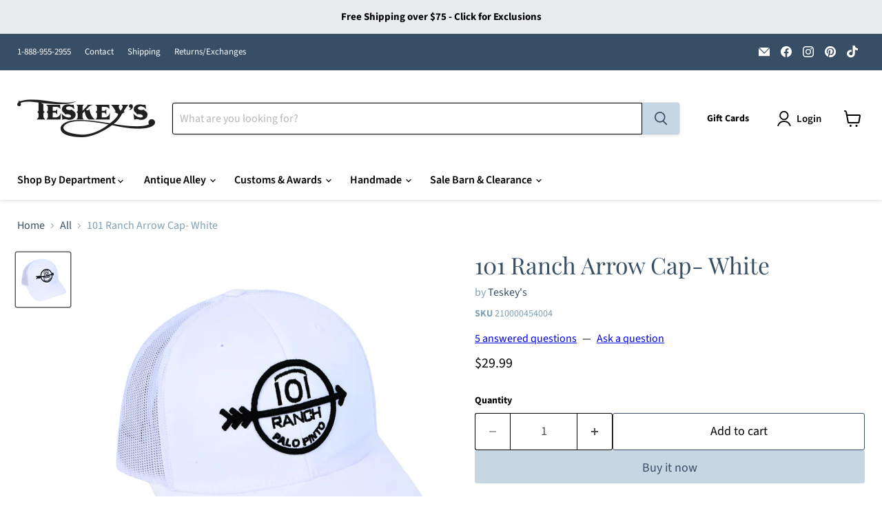

--- FILE ---
content_type: text/html; charset=utf-8
request_url: https://teskeys.com/collections/all/products/copy-of-copy-of-101-ranch-circle-arrow-3d-patch-cardinal
body_size: 63692
content:
<!doctype html>
<html class="no-js no-touch" lang="en">
  <head>
    <meta charset="utf-8">
    <meta http-equiv="x-ua-compatible" content="IE=edge">

    <link rel="preconnect" href="https://cdn.shopify.com">
    <link rel="preconnect" href="https://fonts.shopifycdn.com">
    <link rel="preconnect" href="https://v.shopify.com">
    <link rel="preconnect" href="https://cdn.shopifycloud.com">

    <title>101 Ranch Arrow Cap- White — Teskeys</title>

    
      <meta name="description" content="Style # 112-W-A Color: White Black 101 Embroidered Brand Mid-Pro Cotton-Poly/Nylon Mesh Visor: Precurved Sweatband Cotton Adjustable snapback">
    

    
      <link rel="shortcut icon" href="//teskeys.com/cdn/shop/files/CircleT_FaviconBlue_32x32.png?v=1749657349" type="image/png">
    

    
      <link rel="canonical" href="https://teskeys.com/products/copy-of-copy-of-101-ranch-circle-arrow-3d-patch-cardinal" />
    

    <meta name="viewport" content="width=device-width">

    
    





<meta property="og:site_name" content="Teskeys">
<meta property="og:url" content="https://teskeys.com/products/copy-of-copy-of-101-ranch-circle-arrow-3d-patch-cardinal">
<meta property="og:title" content="101 Ranch Arrow Cap- White">
<meta property="og:type" content="product">
<meta property="og:description" content="Style # 112-W-A Color: White Black 101 Embroidered Brand Mid-Pro Cotton-Poly/Nylon Mesh Visor: Precurved Sweatband Cotton Adjustable snapback">




    
    
    

    
    
    <meta
      property="og:image"
      content="https://teskeys.com/cdn/shop/files/DSC_6282_dbc584de-de15-406d-9aa8-e5a21c2ab6c2_1200x1200.jpg?v=1745515010"
    />
    <meta
      property="og:image:secure_url"
      content="https://teskeys.com/cdn/shop/files/DSC_6282_dbc584de-de15-406d-9aa8-e5a21c2ab6c2_1200x1200.jpg?v=1745515010"
    />
    <meta property="og:image:width" content="1200" />
    <meta property="og:image:height" content="1200" />
    
    
    <meta property="og:image:alt" content="101 Ranch Arrow Cap- White TESKEY'S GEAR - Baseball Caps Teskey's" />
  












<meta name="twitter:title" content="101 Ranch Arrow Cap- White">
<meta name="twitter:description" content="Style # 112-W-A Color: White Black 101 Embroidered Brand Mid-Pro Cotton-Poly/Nylon Mesh Visor: Precurved Sweatband Cotton Adjustable snapback">


    
    
    
      
      
      <meta name="twitter:card" content="summary">
    
    
    <meta
      property="twitter:image"
      content="https://teskeys.com/cdn/shop/files/DSC_6282_dbc584de-de15-406d-9aa8-e5a21c2ab6c2_1200x1200_crop_center.jpg?v=1745515010"
    />
    <meta property="twitter:image:width" content="1200" />
    <meta property="twitter:image:height" content="1200" />
    
    
    <meta property="twitter:image:alt" content="101 Ranch Arrow Cap- White TESKEY&#39;S GEAR - Baseball Caps Teskey&#39;s" />
  



    <link rel="preload" href="//teskeys.com/cdn/fonts/source_sans_pro/sourcesanspro_n6.cdbfc001bf7647698fff34a09dc1c625e4008e01.woff2" as="font" crossorigin="anonymous">
    <link rel="preload" as="style" href="//teskeys.com/cdn/shop/t/119/assets/theme.css?v=137381856339813292201767633680">

    <script>window.performance && window.performance.mark && window.performance.mark('shopify.content_for_header.start');</script><meta id="shopify-digital-wallet" name="shopify-digital-wallet" content="/13085409344/digital_wallets/dialog">
<meta name="shopify-checkout-api-token" content="1f448ed794f5be9a171564825f798554">
<meta id="in-context-paypal-metadata" data-shop-id="13085409344" data-venmo-supported="true" data-environment="production" data-locale="en_US" data-paypal-v4="true" data-currency="USD">
<link rel="alternate" type="application/json+oembed" href="https://teskeys.com/products/copy-of-copy-of-101-ranch-circle-arrow-3d-patch-cardinal.oembed">
<script async="async" src="/checkouts/internal/preloads.js?locale=en-US"></script>
<link rel="preconnect" href="https://shop.app" crossorigin="anonymous">
<script async="async" src="https://shop.app/checkouts/internal/preloads.js?locale=en-US&shop_id=13085409344" crossorigin="anonymous"></script>
<script id="apple-pay-shop-capabilities" type="application/json">{"shopId":13085409344,"countryCode":"US","currencyCode":"USD","merchantCapabilities":["supports3DS"],"merchantId":"gid:\/\/shopify\/Shop\/13085409344","merchantName":"Teskeys","requiredBillingContactFields":["postalAddress","email","phone"],"requiredShippingContactFields":["postalAddress","email","phone"],"shippingType":"shipping","supportedNetworks":["visa","masterCard","amex","discover","elo","jcb"],"total":{"type":"pending","label":"Teskeys","amount":"1.00"},"shopifyPaymentsEnabled":true,"supportsSubscriptions":true}</script>
<script id="shopify-features" type="application/json">{"accessToken":"1f448ed794f5be9a171564825f798554","betas":["rich-media-storefront-analytics"],"domain":"teskeys.com","predictiveSearch":true,"shopId":13085409344,"locale":"en"}</script>
<script>var Shopify = Shopify || {};
Shopify.shop = "teskeyssaddles.myshopify.com";
Shopify.locale = "en";
Shopify.currency = {"active":"USD","rate":"1.0"};
Shopify.country = "US";
Shopify.theme = {"name":"Empire - Adding Collection Descriptions","id":137147678783,"schema_name":"Empire","schema_version":"11.1.3","theme_store_id":838,"role":"main"};
Shopify.theme.handle = "null";
Shopify.theme.style = {"id":null,"handle":null};
Shopify.cdnHost = "teskeys.com/cdn";
Shopify.routes = Shopify.routes || {};
Shopify.routes.root = "/";</script>
<script type="module">!function(o){(o.Shopify=o.Shopify||{}).modules=!0}(window);</script>
<script>!function(o){function n(){var o=[];function n(){o.push(Array.prototype.slice.apply(arguments))}return n.q=o,n}var t=o.Shopify=o.Shopify||{};t.loadFeatures=n(),t.autoloadFeatures=n()}(window);</script>
<script>
  window.ShopifyPay = window.ShopifyPay || {};
  window.ShopifyPay.apiHost = "shop.app\/pay";
  window.ShopifyPay.redirectState = null;
</script>
<script id="shop-js-analytics" type="application/json">{"pageType":"product"}</script>
<script defer="defer" async type="module" src="//teskeys.com/cdn/shopifycloud/shop-js/modules/v2/client.init-shop-cart-sync_BN7fPSNr.en.esm.js"></script>
<script defer="defer" async type="module" src="//teskeys.com/cdn/shopifycloud/shop-js/modules/v2/chunk.common_Cbph3Kss.esm.js"></script>
<script defer="defer" async type="module" src="//teskeys.com/cdn/shopifycloud/shop-js/modules/v2/chunk.modal_DKumMAJ1.esm.js"></script>
<script type="module">
  await import("//teskeys.com/cdn/shopifycloud/shop-js/modules/v2/client.init-shop-cart-sync_BN7fPSNr.en.esm.js");
await import("//teskeys.com/cdn/shopifycloud/shop-js/modules/v2/chunk.common_Cbph3Kss.esm.js");
await import("//teskeys.com/cdn/shopifycloud/shop-js/modules/v2/chunk.modal_DKumMAJ1.esm.js");

  window.Shopify.SignInWithShop?.initShopCartSync?.({"fedCMEnabled":true,"windoidEnabled":true});

</script>
<script defer="defer" async type="module" src="//teskeys.com/cdn/shopifycloud/shop-js/modules/v2/client.payment-terms_BxzfvcZJ.en.esm.js"></script>
<script defer="defer" async type="module" src="//teskeys.com/cdn/shopifycloud/shop-js/modules/v2/chunk.common_Cbph3Kss.esm.js"></script>
<script defer="defer" async type="module" src="//teskeys.com/cdn/shopifycloud/shop-js/modules/v2/chunk.modal_DKumMAJ1.esm.js"></script>
<script type="module">
  await import("//teskeys.com/cdn/shopifycloud/shop-js/modules/v2/client.payment-terms_BxzfvcZJ.en.esm.js");
await import("//teskeys.com/cdn/shopifycloud/shop-js/modules/v2/chunk.common_Cbph3Kss.esm.js");
await import("//teskeys.com/cdn/shopifycloud/shop-js/modules/v2/chunk.modal_DKumMAJ1.esm.js");

  
</script>
<script>
  window.Shopify = window.Shopify || {};
  if (!window.Shopify.featureAssets) window.Shopify.featureAssets = {};
  window.Shopify.featureAssets['shop-js'] = {"shop-cart-sync":["modules/v2/client.shop-cart-sync_CJVUk8Jm.en.esm.js","modules/v2/chunk.common_Cbph3Kss.esm.js","modules/v2/chunk.modal_DKumMAJ1.esm.js"],"init-fed-cm":["modules/v2/client.init-fed-cm_7Fvt41F4.en.esm.js","modules/v2/chunk.common_Cbph3Kss.esm.js","modules/v2/chunk.modal_DKumMAJ1.esm.js"],"init-shop-email-lookup-coordinator":["modules/v2/client.init-shop-email-lookup-coordinator_Cc088_bR.en.esm.js","modules/v2/chunk.common_Cbph3Kss.esm.js","modules/v2/chunk.modal_DKumMAJ1.esm.js"],"init-windoid":["modules/v2/client.init-windoid_hPopwJRj.en.esm.js","modules/v2/chunk.common_Cbph3Kss.esm.js","modules/v2/chunk.modal_DKumMAJ1.esm.js"],"shop-button":["modules/v2/client.shop-button_B0jaPSNF.en.esm.js","modules/v2/chunk.common_Cbph3Kss.esm.js","modules/v2/chunk.modal_DKumMAJ1.esm.js"],"shop-cash-offers":["modules/v2/client.shop-cash-offers_DPIskqss.en.esm.js","modules/v2/chunk.common_Cbph3Kss.esm.js","modules/v2/chunk.modal_DKumMAJ1.esm.js"],"shop-toast-manager":["modules/v2/client.shop-toast-manager_CK7RT69O.en.esm.js","modules/v2/chunk.common_Cbph3Kss.esm.js","modules/v2/chunk.modal_DKumMAJ1.esm.js"],"init-shop-cart-sync":["modules/v2/client.init-shop-cart-sync_BN7fPSNr.en.esm.js","modules/v2/chunk.common_Cbph3Kss.esm.js","modules/v2/chunk.modal_DKumMAJ1.esm.js"],"init-customer-accounts-sign-up":["modules/v2/client.init-customer-accounts-sign-up_CfPf4CXf.en.esm.js","modules/v2/client.shop-login-button_DeIztwXF.en.esm.js","modules/v2/chunk.common_Cbph3Kss.esm.js","modules/v2/chunk.modal_DKumMAJ1.esm.js"],"pay-button":["modules/v2/client.pay-button_CgIwFSYN.en.esm.js","modules/v2/chunk.common_Cbph3Kss.esm.js","modules/v2/chunk.modal_DKumMAJ1.esm.js"],"init-customer-accounts":["modules/v2/client.init-customer-accounts_DQ3x16JI.en.esm.js","modules/v2/client.shop-login-button_DeIztwXF.en.esm.js","modules/v2/chunk.common_Cbph3Kss.esm.js","modules/v2/chunk.modal_DKumMAJ1.esm.js"],"avatar":["modules/v2/client.avatar_BTnouDA3.en.esm.js"],"init-shop-for-new-customer-accounts":["modules/v2/client.init-shop-for-new-customer-accounts_CsZy_esa.en.esm.js","modules/v2/client.shop-login-button_DeIztwXF.en.esm.js","modules/v2/chunk.common_Cbph3Kss.esm.js","modules/v2/chunk.modal_DKumMAJ1.esm.js"],"shop-follow-button":["modules/v2/client.shop-follow-button_BRMJjgGd.en.esm.js","modules/v2/chunk.common_Cbph3Kss.esm.js","modules/v2/chunk.modal_DKumMAJ1.esm.js"],"checkout-modal":["modules/v2/client.checkout-modal_B9Drz_yf.en.esm.js","modules/v2/chunk.common_Cbph3Kss.esm.js","modules/v2/chunk.modal_DKumMAJ1.esm.js"],"shop-login-button":["modules/v2/client.shop-login-button_DeIztwXF.en.esm.js","modules/v2/chunk.common_Cbph3Kss.esm.js","modules/v2/chunk.modal_DKumMAJ1.esm.js"],"lead-capture":["modules/v2/client.lead-capture_DXYzFM3R.en.esm.js","modules/v2/chunk.common_Cbph3Kss.esm.js","modules/v2/chunk.modal_DKumMAJ1.esm.js"],"shop-login":["modules/v2/client.shop-login_CA5pJqmO.en.esm.js","modules/v2/chunk.common_Cbph3Kss.esm.js","modules/v2/chunk.modal_DKumMAJ1.esm.js"],"payment-terms":["modules/v2/client.payment-terms_BxzfvcZJ.en.esm.js","modules/v2/chunk.common_Cbph3Kss.esm.js","modules/v2/chunk.modal_DKumMAJ1.esm.js"]};
</script>
<script>(function() {
  var isLoaded = false;
  function asyncLoad() {
    if (isLoaded) return;
    isLoaded = true;
    var urls = ["https:\/\/formbuilder.hulkapps.com\/skeletopapp.js?shop=teskeyssaddles.myshopify.com","\/\/d1liekpayvooaz.cloudfront.net\/apps\/customizery\/customizery.js?shop=teskeyssaddles.myshopify.com","https:\/\/shopify-widget.route.com\/shopify.widget.js?shop=teskeyssaddles.myshopify.com","https:\/\/cloudsearch-1f874.kxcdn.com\/shopify.js?srp=\/a\/search\u0026markets=1\u0026shop=teskeyssaddles.myshopify.com","https:\/\/teskeys.services.answerbase.com\/javascript\/widget\/full-featured-widget.min.js?p=s\u0026ia=%23abqa-widget\u0026iacp=%23cat-abqa-widget\u0026shop=teskeyssaddles.myshopify.com","https:\/\/teskeys.services.answerbase.com\/javascript\/widget\/cta-widget.min.js?p=s\u0026ia=%23abcta-widget\u0026shop=teskeyssaddles.myshopify.com","https:\/\/sdk.postscript.io\/sdk-script-loader.bundle.js?shopId=503895\u0026shop=teskeyssaddles.myshopify.com","\/\/cdn.shopify.com\/proxy\/4adee8966f07b70409900a1d9825903054f2265818e60439586ba99d74159a54\/d33a6lvgbd0fej.cloudfront.net\/script_tag\/secomapp.scripttag.js?shop=teskeyssaddles.myshopify.com\u0026sp-cache-control=cHVibGljLCBtYXgtYWdlPTkwMA"];
    for (var i = 0; i < urls.length; i++) {
      var s = document.createElement('script');
      s.type = 'text/javascript';
      s.async = true;
      s.src = urls[i];
      var x = document.getElementsByTagName('script')[0];
      x.parentNode.insertBefore(s, x);
    }
  };
  if(window.attachEvent) {
    window.attachEvent('onload', asyncLoad);
  } else {
    window.addEventListener('load', asyncLoad, false);
  }
})();</script>
<script id="__st">var __st={"a":13085409344,"offset":-21600,"reqid":"48f1de92-5bf1-4c2b-9e85-7079ed18f476-1769947199","pageurl":"teskeys.com\/collections\/all\/products\/copy-of-copy-of-101-ranch-circle-arrow-3d-patch-cardinal","u":"0fd013fff54b","p":"product","rtyp":"product","rid":7197119119423};</script>
<script>window.ShopifyPaypalV4VisibilityTracking = true;</script>
<script id="captcha-bootstrap">!function(){'use strict';const t='contact',e='account',n='new_comment',o=[[t,t],['blogs',n],['comments',n],[t,'customer']],c=[[e,'customer_login'],[e,'guest_login'],[e,'recover_customer_password'],[e,'create_customer']],r=t=>t.map((([t,e])=>`form[action*='/${t}']:not([data-nocaptcha='true']) input[name='form_type'][value='${e}']`)).join(','),a=t=>()=>t?[...document.querySelectorAll(t)].map((t=>t.form)):[];function s(){const t=[...o],e=r(t);return a(e)}const i='password',u='form_key',d=['recaptcha-v3-token','g-recaptcha-response','h-captcha-response',i],f=()=>{try{return window.sessionStorage}catch{return}},m='__shopify_v',_=t=>t.elements[u];function p(t,e,n=!1){try{const o=window.sessionStorage,c=JSON.parse(o.getItem(e)),{data:r}=function(t){const{data:e,action:n}=t;return t[m]||n?{data:e,action:n}:{data:t,action:n}}(c);for(const[e,n]of Object.entries(r))t.elements[e]&&(t.elements[e].value=n);n&&o.removeItem(e)}catch(o){console.error('form repopulation failed',{error:o})}}const l='form_type',E='cptcha';function T(t){t.dataset[E]=!0}const w=window,h=w.document,L='Shopify',v='ce_forms',y='captcha';let A=!1;((t,e)=>{const n=(g='f06e6c50-85a8-45c8-87d0-21a2b65856fe',I='https://cdn.shopify.com/shopifycloud/storefront-forms-hcaptcha/ce_storefront_forms_captcha_hcaptcha.v1.5.2.iife.js',D={infoText:'Protected by hCaptcha',privacyText:'Privacy',termsText:'Terms'},(t,e,n)=>{const o=w[L][v],c=o.bindForm;if(c)return c(t,g,e,D).then(n);var r;o.q.push([[t,g,e,D],n]),r=I,A||(h.body.append(Object.assign(h.createElement('script'),{id:'captcha-provider',async:!0,src:r})),A=!0)});var g,I,D;w[L]=w[L]||{},w[L][v]=w[L][v]||{},w[L][v].q=[],w[L][y]=w[L][y]||{},w[L][y].protect=function(t,e){n(t,void 0,e),T(t)},Object.freeze(w[L][y]),function(t,e,n,w,h,L){const[v,y,A,g]=function(t,e,n){const i=e?o:[],u=t?c:[],d=[...i,...u],f=r(d),m=r(i),_=r(d.filter((([t,e])=>n.includes(e))));return[a(f),a(m),a(_),s()]}(w,h,L),I=t=>{const e=t.target;return e instanceof HTMLFormElement?e:e&&e.form},D=t=>v().includes(t);t.addEventListener('submit',(t=>{const e=I(t);if(!e)return;const n=D(e)&&!e.dataset.hcaptchaBound&&!e.dataset.recaptchaBound,o=_(e),c=g().includes(e)&&(!o||!o.value);(n||c)&&t.preventDefault(),c&&!n&&(function(t){try{if(!f())return;!function(t){const e=f();if(!e)return;const n=_(t);if(!n)return;const o=n.value;o&&e.removeItem(o)}(t);const e=Array.from(Array(32),(()=>Math.random().toString(36)[2])).join('');!function(t,e){_(t)||t.append(Object.assign(document.createElement('input'),{type:'hidden',name:u})),t.elements[u].value=e}(t,e),function(t,e){const n=f();if(!n)return;const o=[...t.querySelectorAll(`input[type='${i}']`)].map((({name:t})=>t)),c=[...d,...o],r={};for(const[a,s]of new FormData(t).entries())c.includes(a)||(r[a]=s);n.setItem(e,JSON.stringify({[m]:1,action:t.action,data:r}))}(t,e)}catch(e){console.error('failed to persist form',e)}}(e),e.submit())}));const S=(t,e)=>{t&&!t.dataset[E]&&(n(t,e.some((e=>e===t))),T(t))};for(const o of['focusin','change'])t.addEventListener(o,(t=>{const e=I(t);D(e)&&S(e,y())}));const B=e.get('form_key'),M=e.get(l),P=B&&M;t.addEventListener('DOMContentLoaded',(()=>{const t=y();if(P)for(const e of t)e.elements[l].value===M&&p(e,B);[...new Set([...A(),...v().filter((t=>'true'===t.dataset.shopifyCaptcha))])].forEach((e=>S(e,t)))}))}(h,new URLSearchParams(w.location.search),n,t,e,['guest_login'])})(!0,!0)}();</script>
<script integrity="sha256-4kQ18oKyAcykRKYeNunJcIwy7WH5gtpwJnB7kiuLZ1E=" data-source-attribution="shopify.loadfeatures" defer="defer" src="//teskeys.com/cdn/shopifycloud/storefront/assets/storefront/load_feature-a0a9edcb.js" crossorigin="anonymous"></script>
<script crossorigin="anonymous" defer="defer" src="//teskeys.com/cdn/shopifycloud/storefront/assets/shopify_pay/storefront-65b4c6d7.js?v=20250812"></script>
<script data-source-attribution="shopify.dynamic_checkout.dynamic.init">var Shopify=Shopify||{};Shopify.PaymentButton=Shopify.PaymentButton||{isStorefrontPortableWallets:!0,init:function(){window.Shopify.PaymentButton.init=function(){};var t=document.createElement("script");t.src="https://teskeys.com/cdn/shopifycloud/portable-wallets/latest/portable-wallets.en.js",t.type="module",document.head.appendChild(t)}};
</script>
<script data-source-attribution="shopify.dynamic_checkout.buyer_consent">
  function portableWalletsHideBuyerConsent(e){var t=document.getElementById("shopify-buyer-consent"),n=document.getElementById("shopify-subscription-policy-button");t&&n&&(t.classList.add("hidden"),t.setAttribute("aria-hidden","true"),n.removeEventListener("click",e))}function portableWalletsShowBuyerConsent(e){var t=document.getElementById("shopify-buyer-consent"),n=document.getElementById("shopify-subscription-policy-button");t&&n&&(t.classList.remove("hidden"),t.removeAttribute("aria-hidden"),n.addEventListener("click",e))}window.Shopify?.PaymentButton&&(window.Shopify.PaymentButton.hideBuyerConsent=portableWalletsHideBuyerConsent,window.Shopify.PaymentButton.showBuyerConsent=portableWalletsShowBuyerConsent);
</script>
<script>
  function portableWalletsCleanup(e){e&&e.src&&console.error("Failed to load portable wallets script "+e.src);var t=document.querySelectorAll("shopify-accelerated-checkout .shopify-payment-button__skeleton, shopify-accelerated-checkout-cart .wallet-cart-button__skeleton"),e=document.getElementById("shopify-buyer-consent");for(let e=0;e<t.length;e++)t[e].remove();e&&e.remove()}function portableWalletsNotLoadedAsModule(e){e instanceof ErrorEvent&&"string"==typeof e.message&&e.message.includes("import.meta")&&"string"==typeof e.filename&&e.filename.includes("portable-wallets")&&(window.removeEventListener("error",portableWalletsNotLoadedAsModule),window.Shopify.PaymentButton.failedToLoad=e,"loading"===document.readyState?document.addEventListener("DOMContentLoaded",window.Shopify.PaymentButton.init):window.Shopify.PaymentButton.init())}window.addEventListener("error",portableWalletsNotLoadedAsModule);
</script>

<script type="module" src="https://teskeys.com/cdn/shopifycloud/portable-wallets/latest/portable-wallets.en.js" onError="portableWalletsCleanup(this)" crossorigin="anonymous"></script>
<script nomodule>
  document.addEventListener("DOMContentLoaded", portableWalletsCleanup);
</script>

<link id="shopify-accelerated-checkout-styles" rel="stylesheet" media="screen" href="https://teskeys.com/cdn/shopifycloud/portable-wallets/latest/accelerated-checkout-backwards-compat.css" crossorigin="anonymous">
<style id="shopify-accelerated-checkout-cart">
        #shopify-buyer-consent {
  margin-top: 1em;
  display: inline-block;
  width: 100%;
}

#shopify-buyer-consent.hidden {
  display: none;
}

#shopify-subscription-policy-button {
  background: none;
  border: none;
  padding: 0;
  text-decoration: underline;
  font-size: inherit;
  cursor: pointer;
}

#shopify-subscription-policy-button::before {
  box-shadow: none;
}

      </style>

<script>window.performance && window.performance.mark && window.performance.mark('shopify.content_for_header.end');</script>

    <link href="//teskeys.com/cdn/shop/t/119/assets/theme.css?v=137381856339813292201767633680" rel="stylesheet" type="text/css" media="all" />

    
      <link href="//teskeys.com/cdn/shop/t/119/assets/ripple.css?v=100240391239311985871767633680" rel="stylesheet" type="text/css" media="all" />
    

    
    <script>
      window.Theme = window.Theme || {};
      window.Theme.version = '11.1.3';
      window.Theme.name = 'Empire';
      window.Theme.routes = {
        "root_url": "/",
        "account_url": "/account",
        "account_login_url": "/account/login",
        "account_logout_url": "/account/logout",
        "account_register_url": "/account/register",
        "account_addresses_url": "/account/addresses",
        "collections_url": "/collections",
        "all_products_collection_url": "/collections/all",
        "search_url": "/search",
        "predictive_search_url": "/search/suggest",
        "cart_url": "/cart",
        "cart_add_url": "/cart/add",
        "cart_change_url": "/cart/change",
        "cart_clear_url": "/cart/clear",
        "product_recommendations_url": "/recommendations/products",
      };
    </script>
    

  <script>window.is_hulkpo_installed=true</script><!-- BEGIN app block: shopify://apps/hulk-form-builder/blocks/app-embed/b6b8dd14-356b-4725-a4ed-77232212b3c3 --><!-- BEGIN app snippet: hulkapps-formbuilder-theme-ext --><script type="text/javascript">
  
  if (typeof window.formbuilder_customer != "object") {
        window.formbuilder_customer = {}
  }

  window.hulkFormBuilder = {
    form_data: {"form_acQXw9h1Z-JaiJJpqJLJMQ":{"uuid":"acQXw9h1Z-JaiJJpqJLJMQ","form_name":"Sell Your Saddle","form_data":{"div_back_gradient_1":"#fff","div_back_gradient_2":"#fff","back_color":"#fff","form_title":"\u003ch3\u003eTell us about your saddle\u003c\/h3\u003e\n","form_submit":"Submit","after_submit":"clearAndAllow","after_submit_msg":"","captcha_enable":"no","label_style":"blockLabels","input_border_radius":"2","back_type":"transparent","input_back_color":"#fff","input_back_color_hover":"#fff","back_shadow":"none","label_font_clr":"#333333","input_font_clr":"#333333","button_align":"fullBtn","button_clr":"#fff","button_back_clr":"#333333","button_border_radius":"2","form_width":"600px","form_border_size":"2","form_border_clr":"#c7c7c7","form_border_radius":"1","label_font_size":"14","input_font_size":"12","button_font_size":"16","form_padding":"35","input_border_color":"#ccc","input_border_color_hover":"#ccc","btn_border_clr":"#333333","btn_border_size":"1","form_name":"Sell Your Saddle","":"saddles@teskeys.com","form_emails":"saddles@teskeys.com","form_description":"\u003cp\u003eIn the space below, please let us know\u0026nbsp;\u003cb\u003ethe maker\u003c\/b\u003e, the approximate\u0026nbsp;\u003cb\u003eage\u003c\/b\u003e, whether or not a\u0026nbsp;\u003cb\u003erear flank\u003c\/b\u003e\u0026nbsp;is included and whether you would like to\u0026nbsp;\u003cb\u003esell or trade\u0026nbsp;\u003c\/b\u003ealong with the\u0026nbsp;\u003cb\u003easking price\u003c\/b\u003e.\u003c\/p\u003e\n","notification_email_send":true,"formElements":[{"type":"text","position":0,"label":"First Name","customClass":"","halfwidth":"yes","Conditions":{},"required":"yes","page_number":1},{"type":"text","position":1,"label":"Last Name","halfwidth":"yes","Conditions":{},"required":"yes","page_number":1},{"type":"email","position":2,"label":"Email","required":"yes","email_confirm":"yes","Conditions":{},"page_number":1},{"Conditions":{},"type":"text","position":3,"label":"Phone","required":"yes","page_number":1},{"Conditions":{},"type":"text","position":4,"label":"Asking Price","required":"yes","page_number":1},{"type":"textarea","position":5,"label":"Information about your saddle","required":"yes","Conditions":{},"inputHeight":"200","page_number":1},{"Conditions":{},"type":"file","position":6,"label":"Attach a recent photo","page_number":1}]},"is_spam_form":false,"shop_uuid":"l8zpiLbsHdQUe_sO0sWEBg","shop_timezone":"America\/Chicago","shop_id":24653,"shop_is_after_submit_enabled":true,"shop_shopify_plan":"shopify_plus","shop_shopify_domain":"teskeyssaddles.myshopify.com","shop_remove_watermark":false,"shop_created_at":"2019-09-23T14:55:10.447-05:00"},"form_HLssUvEcooD6iSNAJI5cUA":{"uuid":"HLssUvEcooD6iSNAJI5cUA","form_name":"Advertising Information","form_data":{"div_back_gradient_1":"#fff","div_back_gradient_2":"#fff","back_color":"#fff","form_title":"\u003ch3\u003eRequest More Information\u003c\/h3\u003e\n","form_submit":"Submit","after_submit":"hideAndmessage","after_submit_msg":"","captcha_enable":"no","label_style":"inlineLabels","input_border_radius":"2","back_type":"transparent","input_back_color":"#fff","input_back_color_hover":"#fff","back_shadow":"none","label_font_clr":"#333333","input_font_clr":"#333333","button_align":"fullBtn","button_clr":"#fff","button_back_clr":"#333333","button_border_radius":"2","form_width":"600px","form_border_size":"2","form_border_clr":"#c7c7c7","form_border_radius":"1","label_font_size":"14","input_font_size":"12","button_font_size":"16","form_padding":"35","input_border_color":"#ccc","input_border_color_hover":"#ccc","btn_border_clr":"#333333","btn_border_size":"1","form_name":"Advertising Information","":"lauralee@teskeys.com","form_emails":"lauralee@teskeys.com,liberty@teskeys.com","form_access_message":"\u003cp\u003ePlease login to access the form\u003cbr\u003eDo not have an account? Create account\u003c\/p\u003e","notification_email_send":true,"capture_form_submission_counts":"no","custom_count_number":"","formElements":[{"type":"text","position":0,"label":"First Name","customClass":"","halfwidth":"yes","Conditions":{},"required":"yes","page_number":1},{"type":"text","position":1,"label":"Last Name","halfwidth":"yes","Conditions":{},"required":"yes","page_number":1},{"Conditions":{},"type":"text","position":2,"label":"Company","required":"no","page_number":1},{"Conditions":{},"type":"phone","position":3,"label":"Phone Number ","required":"yes","page_number":1},{"type":"email","position":4,"label":"Email","required":"yes","email_confirm":"yes","Conditions":{},"page_number":1},{"Conditions":{},"type":"text","position":5,"label":"Who is Your Current Point of Contact at Teskey′s?","required":"yes","page_number":1},{"Conditions":{},"type":"select","position":6,"label":"Where Are You Interested in Advertising?","values":"Main Teskey′s Saddle Shop Building\nTeskey′s Outdoors\nTeskey′s Feed Barn\nTeskey′s Fence Along I-20\nTeskey′s Custom Wrapped Horses\nTeskey′s Digital Billboard\nTeskey′s Static Billboard","elementCost":{},"page_number":1},{"Conditions":{},"type":"select","position":7,"label":"When Are You Looking to Start Advertising With Us? (For reference only, not all options will follow this timeline)","values":"ASAP\n1-3 Months\n3-6 Months\n6+ Months","elementCost":{},"page_number":1}]},"is_spam_form":false,"shop_uuid":"l8zpiLbsHdQUe_sO0sWEBg","shop_timezone":"America\/Chicago","shop_id":24653,"shop_is_after_submit_enabled":true,"shop_shopify_plan":"shopify_plus","shop_shopify_domain":"teskeyssaddles.myshopify.com","shop_remove_watermark":false,"shop_created_at":"2019-09-23T14:55:10.447-05:00"}},
    shop_data: {"shop_l8zpiLbsHdQUe_sO0sWEBg":{"shop_uuid":"l8zpiLbsHdQUe_sO0sWEBg","shop_timezone":"America\/Chicago","shop_id":24653,"shop_is_after_submit_enabled":true,"shop_shopify_plan":"Shopify Plus","shop_shopify_domain":"teskeyssaddles.myshopify.com","shop_created_at":"2019-09-23T14:55:10.447-05:00","is_skip_metafield":false,"shop_deleted":false,"shop_disabled":false}},
    settings_data: {"shop_settings":{"shop_customise_msgs":[],"default_customise_msgs":{"is_required":"is required","thank_you":"Thank you! The form was submitted successfully.","processing":"Processing...","valid_data":"Please provide valid data","valid_email":"Provide valid email format","valid_tags":"HTML Tags are not allowed","valid_phone":"Provide valid phone number","valid_captcha":"Please provide valid captcha response","valid_url":"Provide valid URL","only_number_alloud":"Provide valid number in","number_less":"must be less than","number_more":"must be more than","image_must_less":"Image must be less than 20MB","image_number":"Images allowed","image_extension":"Invalid extension! Please provide image file","error_image_upload":"Error in image upload. Please try again.","error_file_upload":"Error in file upload. Please try again.","your_response":"Your response","error_form_submit":"Error occur.Please try again after sometime.","email_submitted":"Form with this email is already submitted","invalid_email_by_zerobounce":"The email address you entered appears to be invalid. Please check it and try again.","download_file":"Download file","card_details_invalid":"Your card details are invalid","card_details":"Card details","please_enter_card_details":"Please enter card details","card_number":"Card number","exp_mm":"Exp MM","exp_yy":"Exp YY","crd_cvc":"CVV","payment_value":"Payment amount","please_enter_payment_amount":"Please enter payment amount","address1":"Address line 1","address2":"Address line 2","city":"City","province":"Province","zipcode":"Zip code","country":"Country","blocked_domain":"This form does not accept addresses from","file_must_less":"File must be less than 20MB","file_extension":"Invalid extension! Please provide file","only_file_number_alloud":"files allowed","previous":"Previous","next":"Next","must_have_a_input":"Please enter at least one field.","please_enter_required_data":"Please enter required data","atleast_one_special_char":"Include at least one special character","atleast_one_lowercase_char":"Include at least one lowercase character","atleast_one_uppercase_char":"Include at least one uppercase character","atleast_one_number":"Include at least one number","must_have_8_chars":"Must have 8 characters long","be_between_8_and_12_chars":"Be between 8 and 12 characters long","please_select":"Please Select","phone_submitted":"Form with this phone number is already submitted","user_res_parse_error":"Error while submitting the form","valid_same_values":"values must be same","product_choice_clear_selection":"Clear Selection","picture_choice_clear_selection":"Clear Selection","remove_all_for_file_image_upload":"Remove All","invalid_file_type_for_image_upload":"You can't upload files of this type.","invalid_file_type_for_signature_upload":"You can't upload files of this type.","max_files_exceeded_for_file_upload":"You can not upload any more files.","max_files_exceeded_for_image_upload":"You can not upload any more files.","file_already_exist":"File already uploaded","max_limit_exceed":"You have added the maximum number of text fields.","cancel_upload_for_file_upload":"Cancel upload","cancel_upload_for_image_upload":"Cancel upload","cancel_upload_for_signature_upload":"Cancel upload"},"shop_blocked_domains":[]}},
    features_data: {"shop_plan_features":{"shop_plan_features":["unlimited-forms","full-design-customization","export-form-submissions","multiple-recipients-for-form-submissions","multiple-admin-notifications","enable-captcha","unlimited-file-uploads","save-submitted-form-data","set-auto-response-message","conditional-logic","form-banner","save-as-draft-facility","include-user-response-in-admin-email","disable-form-submission","file-upload"]}},
    shop: null,
    shop_id: null,
    plan_features: null,
    validateDoubleQuotes: false,
    assets: {
      extraFunctions: "https://cdn.shopify.com/extensions/019bb5ee-ec40-7527-955d-c1b8751eb060/form-builder-by-hulkapps-50/assets/extra-functions.js",
      extraStyles: "https://cdn.shopify.com/extensions/019bb5ee-ec40-7527-955d-c1b8751eb060/form-builder-by-hulkapps-50/assets/extra-styles.css",
      bootstrapStyles: "https://cdn.shopify.com/extensions/019bb5ee-ec40-7527-955d-c1b8751eb060/form-builder-by-hulkapps-50/assets/theme-app-extension-bootstrap.css"
    },
    translations: {
      htmlTagNotAllowed: "HTML Tags are not allowed",
      sqlQueryNotAllowed: "SQL Queries are not allowed",
      doubleQuoteNotAllowed: "Double quotes are not allowed",
      vorwerkHttpWwwNotAllowed: "The words \u0026#39;http\u0026#39; and \u0026#39;www\u0026#39; are not allowed. Please remove them and try again.",
      maxTextFieldsReached: "You have added the maximum number of text fields.",
      avoidNegativeWords: "Avoid negative words: Don\u0026#39;t use negative words in your contact message.",
      customDesignOnly: "This form is for custom designs requests. For general inquiries please contact our team at info@stagheaddesigns.com",
      zerobounceApiErrorMsg: "We couldn\u0026#39;t verify your email due to a technical issue. Please try again later.",
    }

  }

  

  window.FbThemeAppExtSettingsHash = {}
  
</script><!-- END app snippet --><!-- END app block --><!-- BEGIN app block: shopify://apps/klaviyo-email-marketing-sms/blocks/klaviyo-onsite-embed/2632fe16-c075-4321-a88b-50b567f42507 -->












  <script async src="https://static.klaviyo.com/onsite/js/RweR5W/klaviyo.js?company_id=RweR5W"></script>
  <script>!function(){if(!window.klaviyo){window._klOnsite=window._klOnsite||[];try{window.klaviyo=new Proxy({},{get:function(n,i){return"push"===i?function(){var n;(n=window._klOnsite).push.apply(n,arguments)}:function(){for(var n=arguments.length,o=new Array(n),w=0;w<n;w++)o[w]=arguments[w];var t="function"==typeof o[o.length-1]?o.pop():void 0,e=new Promise((function(n){window._klOnsite.push([i].concat(o,[function(i){t&&t(i),n(i)}]))}));return e}}})}catch(n){window.klaviyo=window.klaviyo||[],window.klaviyo.push=function(){var n;(n=window._klOnsite).push.apply(n,arguments)}}}}();</script>

  
    <script id="viewed_product">
      if (item == null) {
        var _learnq = _learnq || [];

        var MetafieldReviews = null
        var MetafieldYotpoRating = null
        var MetafieldYotpoCount = null
        var MetafieldLooxRating = null
        var MetafieldLooxCount = null
        var okendoProduct = null
        var okendoProductReviewCount = null
        var okendoProductReviewAverageValue = null
        try {
          // The following fields are used for Customer Hub recently viewed in order to add reviews.
          // This information is not part of __kla_viewed. Instead, it is part of __kla_viewed_reviewed_items
          MetafieldReviews = {};
          MetafieldYotpoRating = null
          MetafieldYotpoCount = null
          MetafieldLooxRating = null
          MetafieldLooxCount = null

          okendoProduct = null
          // If the okendo metafield is not legacy, it will error, which then requires the new json formatted data
          if (okendoProduct && 'error' in okendoProduct) {
            okendoProduct = null
          }
          okendoProductReviewCount = okendoProduct ? okendoProduct.reviewCount : null
          okendoProductReviewAverageValue = okendoProduct ? okendoProduct.reviewAverageValue : null
        } catch (error) {
          console.error('Error in Klaviyo onsite reviews tracking:', error);
        }

        var item = {
          Name: "101 Ranch Arrow Cap- White",
          ProductID: 7197119119423,
          Categories: ["All","Ball Caps","Ball Caps","Ball Caps \u0026 Cowboy Hats","Baseball Caps","Boots \u0026 Apparel","Discounts Allowed","Fathers Day Hats","Fathers Day Promo Sale","Shop By Department","Teskey's","Teskey's Gear For All Seasons"],
          ImageURL: "https://teskeys.com/cdn/shop/files/DSC_6282_dbc584de-de15-406d-9aa8-e5a21c2ab6c2_grande.jpg?v=1745515010",
          URL: "https://teskeys.com/products/copy-of-copy-of-101-ranch-circle-arrow-3d-patch-cardinal",
          Brand: "Teskey's",
          Price: "$29.99",
          Value: "29.99",
          CompareAtPrice: "$29.99"
        };
        _learnq.push(['track', 'Viewed Product', item]);
        _learnq.push(['trackViewedItem', {
          Title: item.Name,
          ItemId: item.ProductID,
          Categories: item.Categories,
          ImageUrl: item.ImageURL,
          Url: item.URL,
          Metadata: {
            Brand: item.Brand,
            Price: item.Price,
            Value: item.Value,
            CompareAtPrice: item.CompareAtPrice
          },
          metafields:{
            reviews: MetafieldReviews,
            yotpo:{
              rating: MetafieldYotpoRating,
              count: MetafieldYotpoCount,
            },
            loox:{
              rating: MetafieldLooxRating,
              count: MetafieldLooxCount,
            },
            okendo: {
              rating: okendoProductReviewAverageValue,
              count: okendoProductReviewCount,
            }
          }
        }]);
      }
    </script>
  




  <script>
    window.klaviyoReviewsProductDesignMode = false
  </script>







<!-- END app block --><!-- BEGIN app block: shopify://apps/hulk-product-options/blocks/app-embed/380168ef-9475-4244-a291-f66b189208b5 --><!-- BEGIN app snippet: hulkapps_product_options --><script>
    
        window.hulkapps = {
        shop_slug: "teskeyssaddles",
        store_id: "teskeyssaddles.myshopify.com",
        money_format: "${{amount}}",
        cart: null,
        product: null,
        product_collections: null,
        product_variants: null,
        is_volume_discount: null,
        is_product_option: true,
        product_id: null,
        page_type: null,
        po_url: "https://productoption.hulkapps.com",
        po_proxy_url: "https://teskeys.com",
        vd_url: "https://volumediscount.hulkapps.com",
        customer: null,
        hulkapps_extension_js: true

    }
    window.is_hulkpo_installed=true
    

      window.hulkapps.page_type = "cart";
      window.hulkapps.cart = {"note":null,"attributes":{},"original_total_price":0,"total_price":0,"total_discount":0,"total_weight":0.0,"item_count":0,"items":[],"requires_shipping":false,"currency":"USD","items_subtotal_price":0,"cart_level_discount_applications":[],"checkout_charge_amount":0}
      if (typeof window.hulkapps.cart.items == "object") {
        for (var i=0; i<window.hulkapps.cart.items.length; i++) {
          ["sku", "grams", "vendor", "url", "image", "handle", "requires_shipping", "product_type", "product_description"].map(function(a) {
            delete window.hulkapps.cart.items[i][a]
          })
        }
      }
      window.hulkapps.cart_collections = {}
      

    
      window.hulkapps.page_type = "product"
      window.hulkapps.product_id = "7197119119423";
      window.hulkapps.product = {"id":7197119119423,"title":"101 Ranch Arrow Cap- White","handle":"copy-of-copy-of-101-ranch-circle-arrow-3d-patch-cardinal","description":"\u003cp\u003eStyle # 112-W-A\u003c\/p\u003e\n\u003cul data-mce-fragment=\"1\"\u003e\n\u003cli data-mce-fragment=\"1\"\u003eColor: White\u003c\/li\u003e\n\u003cli data-mce-fragment=\"1\"\u003eBlack 101 Embroidered Brand\u003c\/li\u003e\n\u003cli data-mce-fragment=\"1\"\u003eMid-Pro\u003c\/li\u003e\n\u003cli data-mce-fragment=\"1\"\u003eCotton-Poly\/Nylon Mesh\u003c\/li\u003e\n\u003cli data-mce-fragment=\"1\"\u003eVisor: Precurved\u003c\/li\u003e\n\u003cli data-mce-fragment=\"1\"\u003eSweatband Cotton\u003c\/li\u003e\n\u003cli data-mce-fragment=\"1\"\u003eAdjustable snapback\u003c\/li\u003e\n\u003c\/ul\u003e","published_at":"2025-02-10T13:02:15-06:00","created_at":"2023-06-27T12:55:30-05:00","vendor":"Teskey's","type":"TESKEY'S GEAR - Baseball Caps","tags":["25-50","Age:Adult","Color:White","dadhat25","Discount Allowed","Feature:Snap Back","Gender:Unisex Adult","hats","hats-baseball-caps","Style:Baseball Caps","teskeys","Type:Teskey's Gear"],"price":2999,"price_min":2999,"price_max":2999,"available":true,"price_varies":false,"compare_at_price":2999,"compare_at_price_min":2999,"compare_at_price_max":2999,"compare_at_price_varies":false,"variants":[{"id":40131361669183,"title":"Default Title","option1":"Default Title","option2":null,"option3":null,"sku":"210000454004","requires_shipping":true,"taxable":true,"featured_image":null,"available":true,"name":"101 Ranch Arrow Cap- White","public_title":null,"options":["Default Title"],"price":2999,"weight":1134,"compare_at_price":2999,"inventory_management":"shopify","barcode":"2100004540040","requires_selling_plan":false,"selling_plan_allocations":[],"quantity_rule":{"min":1,"max":null,"increment":1}}],"images":["\/\/teskeys.com\/cdn\/shop\/files\/DSC_6282_dbc584de-de15-406d-9aa8-e5a21c2ab6c2.jpg?v=1745515010"],"featured_image":"\/\/teskeys.com\/cdn\/shop\/files\/DSC_6282_dbc584de-de15-406d-9aa8-e5a21c2ab6c2.jpg?v=1745515010","options":["Title"],"media":[{"alt":"101 Ranch Arrow Cap- White TESKEY'S GEAR - Baseball Caps Teskey's","id":26059330879551,"position":1,"preview_image":{"aspect_ratio":1.0,"height":1000,"width":1000,"src":"\/\/teskeys.com\/cdn\/shop\/files\/DSC_6282_dbc584de-de15-406d-9aa8-e5a21c2ab6c2.jpg?v=1745515010"},"aspect_ratio":1.0,"height":1000,"media_type":"image","src":"\/\/teskeys.com\/cdn\/shop\/files\/DSC_6282_dbc584de-de15-406d-9aa8-e5a21c2ab6c2.jpg?v=1745515010","width":1000}],"requires_selling_plan":false,"selling_plan_groups":[],"content":"\u003cp\u003eStyle # 112-W-A\u003c\/p\u003e\n\u003cul data-mce-fragment=\"1\"\u003e\n\u003cli data-mce-fragment=\"1\"\u003eColor: White\u003c\/li\u003e\n\u003cli data-mce-fragment=\"1\"\u003eBlack 101 Embroidered Brand\u003c\/li\u003e\n\u003cli data-mce-fragment=\"1\"\u003eMid-Pro\u003c\/li\u003e\n\u003cli data-mce-fragment=\"1\"\u003eCotton-Poly\/Nylon Mesh\u003c\/li\u003e\n\u003cli data-mce-fragment=\"1\"\u003eVisor: Precurved\u003c\/li\u003e\n\u003cli data-mce-fragment=\"1\"\u003eSweatband Cotton\u003c\/li\u003e\n\u003cli data-mce-fragment=\"1\"\u003eAdjustable snapback\u003c\/li\u003e\n\u003c\/ul\u003e"}

      window.hulkapps.product_collection = []
      
        window.hulkapps.product_collection.push(143088615487)
      
        window.hulkapps.product_collection.push(140414648384)
      
        window.hulkapps.product_collection.push(281094881343)
      
        window.hulkapps.product_collection.push(142866677823)
      
        window.hulkapps.product_collection.push(140412649536)
      
        window.hulkapps.product_collection.push(275003670591)
      
        window.hulkapps.product_collection.push(275521863743)
      
        window.hulkapps.product_collection.push(283854405695)
      
        window.hulkapps.product_collection.push(283854733375)
      
        window.hulkapps.product_collection.push(280294096959)
      
        window.hulkapps.product_collection.push(289505640511)
      
        window.hulkapps.product_collection.push(263426015295)
      

      window.hulkapps.product_variant = []
      
        window.hulkapps.product_variant.push(40131361669183)
      

      window.hulkapps.product_collections = window.hulkapps.product_collection.toString();
      window.hulkapps.product_variants = window.hulkapps.product_variant.toString();

    

</script>

<!-- END app snippet --><!-- END app block --><!-- BEGIN app block: shopify://apps/xcloud-search-product-filter/blocks/cloudsearch_opt/8ddbd0bf-e311-492e-ab28-69d0ad268fac --><!-- END app block --><script src="https://cdn.shopify.com/extensions/019bb5ee-ec40-7527-955d-c1b8751eb060/form-builder-by-hulkapps-50/assets/form-builder-script.js" type="text/javascript" defer="defer"></script>
<script src="https://cdn.shopify.com/extensions/019bfe0f-96b2-7808-bdb5-a9d9753cdc9c/productoption-175/assets/hulkcode.js" type="text/javascript" defer="defer"></script>
<link href="https://cdn.shopify.com/extensions/019bfe0f-96b2-7808-bdb5-a9d9753cdc9c/productoption-175/assets/hulkcode.css" rel="stylesheet" type="text/css" media="all">
<script src="https://cdn.shopify.com/extensions/019b03f2-74ec-7b24-a3a5-6d0193115a31/cloudsearch-63/assets/shopify.js" type="text/javascript" defer="defer"></script>
<link href="https://monorail-edge.shopifysvc.com" rel="dns-prefetch">
<script>(function(){if ("sendBeacon" in navigator && "performance" in window) {try {var session_token_from_headers = performance.getEntriesByType('navigation')[0].serverTiming.find(x => x.name == '_s').description;} catch {var session_token_from_headers = undefined;}var session_cookie_matches = document.cookie.match(/_shopify_s=([^;]*)/);var session_token_from_cookie = session_cookie_matches && session_cookie_matches.length === 2 ? session_cookie_matches[1] : "";var session_token = session_token_from_headers || session_token_from_cookie || "";function handle_abandonment_event(e) {var entries = performance.getEntries().filter(function(entry) {return /monorail-edge.shopifysvc.com/.test(entry.name);});if (!window.abandonment_tracked && entries.length === 0) {window.abandonment_tracked = true;var currentMs = Date.now();var navigation_start = performance.timing.navigationStart;var payload = {shop_id: 13085409344,url: window.location.href,navigation_start,duration: currentMs - navigation_start,session_token,page_type: "product"};window.navigator.sendBeacon("https://monorail-edge.shopifysvc.com/v1/produce", JSON.stringify({schema_id: "online_store_buyer_site_abandonment/1.1",payload: payload,metadata: {event_created_at_ms: currentMs,event_sent_at_ms: currentMs}}));}}window.addEventListener('pagehide', handle_abandonment_event);}}());</script>
<script id="web-pixels-manager-setup">(function e(e,d,r,n,o){if(void 0===o&&(o={}),!Boolean(null===(a=null===(i=window.Shopify)||void 0===i?void 0:i.analytics)||void 0===a?void 0:a.replayQueue)){var i,a;window.Shopify=window.Shopify||{};var t=window.Shopify;t.analytics=t.analytics||{};var s=t.analytics;s.replayQueue=[],s.publish=function(e,d,r){return s.replayQueue.push([e,d,r]),!0};try{self.performance.mark("wpm:start")}catch(e){}var l=function(){var e={modern:/Edge?\/(1{2}[4-9]|1[2-9]\d|[2-9]\d{2}|\d{4,})\.\d+(\.\d+|)|Firefox\/(1{2}[4-9]|1[2-9]\d|[2-9]\d{2}|\d{4,})\.\d+(\.\d+|)|Chrom(ium|e)\/(9{2}|\d{3,})\.\d+(\.\d+|)|(Maci|X1{2}).+ Version\/(15\.\d+|(1[6-9]|[2-9]\d|\d{3,})\.\d+)([,.]\d+|)( \(\w+\)|)( Mobile\/\w+|) Safari\/|Chrome.+OPR\/(9{2}|\d{3,})\.\d+\.\d+|(CPU[ +]OS|iPhone[ +]OS|CPU[ +]iPhone|CPU IPhone OS|CPU iPad OS)[ +]+(15[._]\d+|(1[6-9]|[2-9]\d|\d{3,})[._]\d+)([._]\d+|)|Android:?[ /-](13[3-9]|1[4-9]\d|[2-9]\d{2}|\d{4,})(\.\d+|)(\.\d+|)|Android.+Firefox\/(13[5-9]|1[4-9]\d|[2-9]\d{2}|\d{4,})\.\d+(\.\d+|)|Android.+Chrom(ium|e)\/(13[3-9]|1[4-9]\d|[2-9]\d{2}|\d{4,})\.\d+(\.\d+|)|SamsungBrowser\/([2-9]\d|\d{3,})\.\d+/,legacy:/Edge?\/(1[6-9]|[2-9]\d|\d{3,})\.\d+(\.\d+|)|Firefox\/(5[4-9]|[6-9]\d|\d{3,})\.\d+(\.\d+|)|Chrom(ium|e)\/(5[1-9]|[6-9]\d|\d{3,})\.\d+(\.\d+|)([\d.]+$|.*Safari\/(?![\d.]+ Edge\/[\d.]+$))|(Maci|X1{2}).+ Version\/(10\.\d+|(1[1-9]|[2-9]\d|\d{3,})\.\d+)([,.]\d+|)( \(\w+\)|)( Mobile\/\w+|) Safari\/|Chrome.+OPR\/(3[89]|[4-9]\d|\d{3,})\.\d+\.\d+|(CPU[ +]OS|iPhone[ +]OS|CPU[ +]iPhone|CPU IPhone OS|CPU iPad OS)[ +]+(10[._]\d+|(1[1-9]|[2-9]\d|\d{3,})[._]\d+)([._]\d+|)|Android:?[ /-](13[3-9]|1[4-9]\d|[2-9]\d{2}|\d{4,})(\.\d+|)(\.\d+|)|Mobile Safari.+OPR\/([89]\d|\d{3,})\.\d+\.\d+|Android.+Firefox\/(13[5-9]|1[4-9]\d|[2-9]\d{2}|\d{4,})\.\d+(\.\d+|)|Android.+Chrom(ium|e)\/(13[3-9]|1[4-9]\d|[2-9]\d{2}|\d{4,})\.\d+(\.\d+|)|Android.+(UC? ?Browser|UCWEB|U3)[ /]?(15\.([5-9]|\d{2,})|(1[6-9]|[2-9]\d|\d{3,})\.\d+)\.\d+|SamsungBrowser\/(5\.\d+|([6-9]|\d{2,})\.\d+)|Android.+MQ{2}Browser\/(14(\.(9|\d{2,})|)|(1[5-9]|[2-9]\d|\d{3,})(\.\d+|))(\.\d+|)|K[Aa][Ii]OS\/(3\.\d+|([4-9]|\d{2,})\.\d+)(\.\d+|)/},d=e.modern,r=e.legacy,n=navigator.userAgent;return n.match(d)?"modern":n.match(r)?"legacy":"unknown"}(),u="modern"===l?"modern":"legacy",c=(null!=n?n:{modern:"",legacy:""})[u],f=function(e){return[e.baseUrl,"/wpm","/b",e.hashVersion,"modern"===e.buildTarget?"m":"l",".js"].join("")}({baseUrl:d,hashVersion:r,buildTarget:u}),m=function(e){var d=e.version,r=e.bundleTarget,n=e.surface,o=e.pageUrl,i=e.monorailEndpoint;return{emit:function(e){var a=e.status,t=e.errorMsg,s=(new Date).getTime(),l=JSON.stringify({metadata:{event_sent_at_ms:s},events:[{schema_id:"web_pixels_manager_load/3.1",payload:{version:d,bundle_target:r,page_url:o,status:a,surface:n,error_msg:t},metadata:{event_created_at_ms:s}}]});if(!i)return console&&console.warn&&console.warn("[Web Pixels Manager] No Monorail endpoint provided, skipping logging."),!1;try{return self.navigator.sendBeacon.bind(self.navigator)(i,l)}catch(e){}var u=new XMLHttpRequest;try{return u.open("POST",i,!0),u.setRequestHeader("Content-Type","text/plain"),u.send(l),!0}catch(e){return console&&console.warn&&console.warn("[Web Pixels Manager] Got an unhandled error while logging to Monorail."),!1}}}}({version:r,bundleTarget:l,surface:e.surface,pageUrl:self.location.href,monorailEndpoint:e.monorailEndpoint});try{o.browserTarget=l,function(e){var d=e.src,r=e.async,n=void 0===r||r,o=e.onload,i=e.onerror,a=e.sri,t=e.scriptDataAttributes,s=void 0===t?{}:t,l=document.createElement("script"),u=document.querySelector("head"),c=document.querySelector("body");if(l.async=n,l.src=d,a&&(l.integrity=a,l.crossOrigin="anonymous"),s)for(var f in s)if(Object.prototype.hasOwnProperty.call(s,f))try{l.dataset[f]=s[f]}catch(e){}if(o&&l.addEventListener("load",o),i&&l.addEventListener("error",i),u)u.appendChild(l);else{if(!c)throw new Error("Did not find a head or body element to append the script");c.appendChild(l)}}({src:f,async:!0,onload:function(){if(!function(){var e,d;return Boolean(null===(d=null===(e=window.Shopify)||void 0===e?void 0:e.analytics)||void 0===d?void 0:d.initialized)}()){var d=window.webPixelsManager.init(e)||void 0;if(d){var r=window.Shopify.analytics;r.replayQueue.forEach((function(e){var r=e[0],n=e[1],o=e[2];d.publishCustomEvent(r,n,o)})),r.replayQueue=[],r.publish=d.publishCustomEvent,r.visitor=d.visitor,r.initialized=!0}}},onerror:function(){return m.emit({status:"failed",errorMsg:"".concat(f," has failed to load")})},sri:function(e){var d=/^sha384-[A-Za-z0-9+/=]+$/;return"string"==typeof e&&d.test(e)}(c)?c:"",scriptDataAttributes:o}),m.emit({status:"loading"})}catch(e){m.emit({status:"failed",errorMsg:(null==e?void 0:e.message)||"Unknown error"})}}})({shopId: 13085409344,storefrontBaseUrl: "https://teskeys.com",extensionsBaseUrl: "https://extensions.shopifycdn.com/cdn/shopifycloud/web-pixels-manager",monorailEndpoint: "https://monorail-edge.shopifysvc.com/unstable/produce_batch",surface: "storefront-renderer",enabledBetaFlags: ["2dca8a86"],webPixelsConfigList: [{"id":"1398865983","configuration":"{\"accountID\":\"RweR5W\",\"webPixelConfig\":\"eyJlbmFibGVBZGRlZFRvQ2FydEV2ZW50cyI6IHRydWV9\"}","eventPayloadVersion":"v1","runtimeContext":"STRICT","scriptVersion":"524f6c1ee37bacdca7657a665bdca589","type":"APP","apiClientId":123074,"privacyPurposes":["ANALYTICS","MARKETING"],"dataSharingAdjustments":{"protectedCustomerApprovalScopes":["read_customer_address","read_customer_email","read_customer_name","read_customer_personal_data","read_customer_phone"]}},{"id":"1199079487","configuration":"{\"shop\":\"teskeyssaddles.myshopify.com\",\"collect_url\":\"https:\\\/\\\/collect.bogos.io\\\/collect\"}","eventPayloadVersion":"v1","runtimeContext":"STRICT","scriptVersion":"27aaba9b0270b21ff3511bb6f0b97902","type":"APP","apiClientId":177733,"privacyPurposes":["ANALYTICS","MARKETING","SALE_OF_DATA"],"dataSharingAdjustments":{"protectedCustomerApprovalScopes":["read_customer_address","read_customer_email","read_customer_name","read_customer_personal_data","read_customer_phone"]}},{"id":"634552383","configuration":"{\"pixelCode\":\"CVUM5EBC77U3IA2V64K0\"}","eventPayloadVersion":"v1","runtimeContext":"STRICT","scriptVersion":"22e92c2ad45662f435e4801458fb78cc","type":"APP","apiClientId":4383523,"privacyPurposes":["ANALYTICS","MARKETING","SALE_OF_DATA"],"dataSharingAdjustments":{"protectedCustomerApprovalScopes":["read_customer_address","read_customer_email","read_customer_name","read_customer_personal_data","read_customer_phone"]}},{"id":"617906239","configuration":"{\"tagID\":\"2613322245625\"}","eventPayloadVersion":"v1","runtimeContext":"STRICT","scriptVersion":"18031546ee651571ed29edbe71a3550b","type":"APP","apiClientId":3009811,"privacyPurposes":["ANALYTICS","MARKETING","SALE_OF_DATA"],"dataSharingAdjustments":{"protectedCustomerApprovalScopes":["read_customer_address","read_customer_email","read_customer_name","read_customer_personal_data","read_customer_phone"]}},{"id":"562757695","configuration":"{\"shopId\":\"503895\"}","eventPayloadVersion":"v1","runtimeContext":"STRICT","scriptVersion":"e57a43765e0d230c1bcb12178c1ff13f","type":"APP","apiClientId":2328352,"privacyPurposes":[],"dataSharingAdjustments":{"protectedCustomerApprovalScopes":["read_customer_address","read_customer_email","read_customer_name","read_customer_personal_data","read_customer_phone"]}},{"id":"392790079","configuration":"{\"config\":\"{\\\"pixel_id\\\":\\\"G-68T62K91WD\\\",\\\"google_tag_ids\\\":[\\\"G-68T62K91WD\\\"],\\\"gtag_events\\\":[{\\\"type\\\":\\\"search\\\",\\\"action_label\\\":\\\"G-68T62K91WD\\\"},{\\\"type\\\":\\\"begin_checkout\\\",\\\"action_label\\\":\\\"G-68T62K91WD\\\"},{\\\"type\\\":\\\"view_item\\\",\\\"action_label\\\":\\\"G-68T62K91WD\\\"},{\\\"type\\\":\\\"purchase\\\",\\\"action_label\\\":\\\"G-68T62K91WD\\\"},{\\\"type\\\":\\\"page_view\\\",\\\"action_label\\\":\\\"G-68T62K91WD\\\"},{\\\"type\\\":\\\"add_payment_info\\\",\\\"action_label\\\":\\\"G-68T62K91WD\\\"},{\\\"type\\\":\\\"add_to_cart\\\",\\\"action_label\\\":\\\"G-68T62K91WD\\\"}],\\\"enable_monitoring_mode\\\":false}\"}","eventPayloadVersion":"v1","runtimeContext":"OPEN","scriptVersion":"b2a88bafab3e21179ed38636efcd8a93","type":"APP","apiClientId":1780363,"privacyPurposes":[],"dataSharingAdjustments":{"protectedCustomerApprovalScopes":["read_customer_address","read_customer_email","read_customer_name","read_customer_personal_data","read_customer_phone"]}},{"id":"167870527","configuration":"{\"pixel_id\":\"228747115165409\",\"pixel_type\":\"facebook_pixel\",\"metaapp_system_user_token\":\"-\"}","eventPayloadVersion":"v1","runtimeContext":"OPEN","scriptVersion":"ca16bc87fe92b6042fbaa3acc2fbdaa6","type":"APP","apiClientId":2329312,"privacyPurposes":["ANALYTICS","MARKETING","SALE_OF_DATA"],"dataSharingAdjustments":{"protectedCustomerApprovalScopes":["read_customer_address","read_customer_email","read_customer_name","read_customer_personal_data","read_customer_phone"]}},{"id":"18350143","eventPayloadVersion":"1","runtimeContext":"LAX","scriptVersion":"1","type":"CUSTOM","privacyPurposes":["ANALYTICS","MARKETING","SALE_OF_DATA"],"name":"LP Microsoft UET Revenue"},{"id":"18382911","eventPayloadVersion":"1","runtimeContext":"LAX","scriptVersion":"1","type":"CUSTOM","privacyPurposes":["ANALYTICS","MARKETING","SALE_OF_DATA"],"name":"LP Google Ads Purchases"},{"id":"44269631","eventPayloadVersion":"1","runtimeContext":"LAX","scriptVersion":"1","type":"CUSTOM","privacyPurposes":["ANALYTICS","MARKETING","SALE_OF_DATA"],"name":"AnswerBase Conversion Tracking"},{"id":"shopify-app-pixel","configuration":"{}","eventPayloadVersion":"v1","runtimeContext":"STRICT","scriptVersion":"0450","apiClientId":"shopify-pixel","type":"APP","privacyPurposes":["ANALYTICS","MARKETING"]},{"id":"shopify-custom-pixel","eventPayloadVersion":"v1","runtimeContext":"LAX","scriptVersion":"0450","apiClientId":"shopify-pixel","type":"CUSTOM","privacyPurposes":["ANALYTICS","MARKETING"]}],isMerchantRequest: false,initData: {"shop":{"name":"Teskeys","paymentSettings":{"currencyCode":"USD"},"myshopifyDomain":"teskeyssaddles.myshopify.com","countryCode":"US","storefrontUrl":"https:\/\/teskeys.com"},"customer":null,"cart":null,"checkout":null,"productVariants":[{"price":{"amount":29.99,"currencyCode":"USD"},"product":{"title":"101 Ranch Arrow Cap- White","vendor":"Teskey's","id":"7197119119423","untranslatedTitle":"101 Ranch Arrow Cap- White","url":"\/products\/copy-of-copy-of-101-ranch-circle-arrow-3d-patch-cardinal","type":"TESKEY'S GEAR - Baseball Caps"},"id":"40131361669183","image":{"src":"\/\/teskeys.com\/cdn\/shop\/files\/DSC_6282_dbc584de-de15-406d-9aa8-e5a21c2ab6c2.jpg?v=1745515010"},"sku":"210000454004","title":"Default Title","untranslatedTitle":"Default Title"}],"purchasingCompany":null},},"https://teskeys.com/cdn","1d2a099fw23dfb22ep557258f5m7a2edbae",{"modern":"","legacy":""},{"shopId":"13085409344","storefrontBaseUrl":"https:\/\/teskeys.com","extensionBaseUrl":"https:\/\/extensions.shopifycdn.com\/cdn\/shopifycloud\/web-pixels-manager","surface":"storefront-renderer","enabledBetaFlags":"[\"2dca8a86\"]","isMerchantRequest":"false","hashVersion":"1d2a099fw23dfb22ep557258f5m7a2edbae","publish":"custom","events":"[[\"page_viewed\",{}],[\"product_viewed\",{\"productVariant\":{\"price\":{\"amount\":29.99,\"currencyCode\":\"USD\"},\"product\":{\"title\":\"101 Ranch Arrow Cap- White\",\"vendor\":\"Teskey's\",\"id\":\"7197119119423\",\"untranslatedTitle\":\"101 Ranch Arrow Cap- White\",\"url\":\"\/products\/copy-of-copy-of-101-ranch-circle-arrow-3d-patch-cardinal\",\"type\":\"TESKEY'S GEAR - Baseball Caps\"},\"id\":\"40131361669183\",\"image\":{\"src\":\"\/\/teskeys.com\/cdn\/shop\/files\/DSC_6282_dbc584de-de15-406d-9aa8-e5a21c2ab6c2.jpg?v=1745515010\"},\"sku\":\"210000454004\",\"title\":\"Default Title\",\"untranslatedTitle\":\"Default Title\"}}]]"});</script><script>
  window.ShopifyAnalytics = window.ShopifyAnalytics || {};
  window.ShopifyAnalytics.meta = window.ShopifyAnalytics.meta || {};
  window.ShopifyAnalytics.meta.currency = 'USD';
  var meta = {"product":{"id":7197119119423,"gid":"gid:\/\/shopify\/Product\/7197119119423","vendor":"Teskey's","type":"TESKEY'S GEAR - Baseball Caps","handle":"copy-of-copy-of-101-ranch-circle-arrow-3d-patch-cardinal","variants":[{"id":40131361669183,"price":2999,"name":"101 Ranch Arrow Cap- White","public_title":null,"sku":"210000454004"}],"remote":false},"page":{"pageType":"product","resourceType":"product","resourceId":7197119119423,"requestId":"48f1de92-5bf1-4c2b-9e85-7079ed18f476-1769947199"}};
  for (var attr in meta) {
    window.ShopifyAnalytics.meta[attr] = meta[attr];
  }
</script>
<script class="analytics">
  (function () {
    var customDocumentWrite = function(content) {
      var jquery = null;

      if (window.jQuery) {
        jquery = window.jQuery;
      } else if (window.Checkout && window.Checkout.$) {
        jquery = window.Checkout.$;
      }

      if (jquery) {
        jquery('body').append(content);
      }
    };

    var hasLoggedConversion = function(token) {
      if (token) {
        return document.cookie.indexOf('loggedConversion=' + token) !== -1;
      }
      return false;
    }

    var setCookieIfConversion = function(token) {
      if (token) {
        var twoMonthsFromNow = new Date(Date.now());
        twoMonthsFromNow.setMonth(twoMonthsFromNow.getMonth() + 2);

        document.cookie = 'loggedConversion=' + token + '; expires=' + twoMonthsFromNow;
      }
    }

    var trekkie = window.ShopifyAnalytics.lib = window.trekkie = window.trekkie || [];
    if (trekkie.integrations) {
      return;
    }
    trekkie.methods = [
      'identify',
      'page',
      'ready',
      'track',
      'trackForm',
      'trackLink'
    ];
    trekkie.factory = function(method) {
      return function() {
        var args = Array.prototype.slice.call(arguments);
        args.unshift(method);
        trekkie.push(args);
        return trekkie;
      };
    };
    for (var i = 0; i < trekkie.methods.length; i++) {
      var key = trekkie.methods[i];
      trekkie[key] = trekkie.factory(key);
    }
    trekkie.load = function(config) {
      trekkie.config = config || {};
      trekkie.config.initialDocumentCookie = document.cookie;
      var first = document.getElementsByTagName('script')[0];
      var script = document.createElement('script');
      script.type = 'text/javascript';
      script.onerror = function(e) {
        var scriptFallback = document.createElement('script');
        scriptFallback.type = 'text/javascript';
        scriptFallback.onerror = function(error) {
                var Monorail = {
      produce: function produce(monorailDomain, schemaId, payload) {
        var currentMs = new Date().getTime();
        var event = {
          schema_id: schemaId,
          payload: payload,
          metadata: {
            event_created_at_ms: currentMs,
            event_sent_at_ms: currentMs
          }
        };
        return Monorail.sendRequest("https://" + monorailDomain + "/v1/produce", JSON.stringify(event));
      },
      sendRequest: function sendRequest(endpointUrl, payload) {
        // Try the sendBeacon API
        if (window && window.navigator && typeof window.navigator.sendBeacon === 'function' && typeof window.Blob === 'function' && !Monorail.isIos12()) {
          var blobData = new window.Blob([payload], {
            type: 'text/plain'
          });

          if (window.navigator.sendBeacon(endpointUrl, blobData)) {
            return true;
          } // sendBeacon was not successful

        } // XHR beacon

        var xhr = new XMLHttpRequest();

        try {
          xhr.open('POST', endpointUrl);
          xhr.setRequestHeader('Content-Type', 'text/plain');
          xhr.send(payload);
        } catch (e) {
          console.log(e);
        }

        return false;
      },
      isIos12: function isIos12() {
        return window.navigator.userAgent.lastIndexOf('iPhone; CPU iPhone OS 12_') !== -1 || window.navigator.userAgent.lastIndexOf('iPad; CPU OS 12_') !== -1;
      }
    };
    Monorail.produce('monorail-edge.shopifysvc.com',
      'trekkie_storefront_load_errors/1.1',
      {shop_id: 13085409344,
      theme_id: 137147678783,
      app_name: "storefront",
      context_url: window.location.href,
      source_url: "//teskeys.com/cdn/s/trekkie.storefront.c59ea00e0474b293ae6629561379568a2d7c4bba.min.js"});

        };
        scriptFallback.async = true;
        scriptFallback.src = '//teskeys.com/cdn/s/trekkie.storefront.c59ea00e0474b293ae6629561379568a2d7c4bba.min.js';
        first.parentNode.insertBefore(scriptFallback, first);
      };
      script.async = true;
      script.src = '//teskeys.com/cdn/s/trekkie.storefront.c59ea00e0474b293ae6629561379568a2d7c4bba.min.js';
      first.parentNode.insertBefore(script, first);
    };
    trekkie.load(
      {"Trekkie":{"appName":"storefront","development":false,"defaultAttributes":{"shopId":13085409344,"isMerchantRequest":null,"themeId":137147678783,"themeCityHash":"2287913702457480623","contentLanguage":"en","currency":"USD"},"isServerSideCookieWritingEnabled":true,"monorailRegion":"shop_domain","enabledBetaFlags":["65f19447","b5387b81"]},"Session Attribution":{},"S2S":{"facebookCapiEnabled":true,"source":"trekkie-storefront-renderer","apiClientId":580111}}
    );

    var loaded = false;
    trekkie.ready(function() {
      if (loaded) return;
      loaded = true;

      window.ShopifyAnalytics.lib = window.trekkie;

      var originalDocumentWrite = document.write;
      document.write = customDocumentWrite;
      try { window.ShopifyAnalytics.merchantGoogleAnalytics.call(this); } catch(error) {};
      document.write = originalDocumentWrite;

      window.ShopifyAnalytics.lib.page(null,{"pageType":"product","resourceType":"product","resourceId":7197119119423,"requestId":"48f1de92-5bf1-4c2b-9e85-7079ed18f476-1769947199","shopifyEmitted":true});

      var match = window.location.pathname.match(/checkouts\/(.+)\/(thank_you|post_purchase)/)
      var token = match? match[1]: undefined;
      if (!hasLoggedConversion(token)) {
        setCookieIfConversion(token);
        window.ShopifyAnalytics.lib.track("Viewed Product",{"currency":"USD","variantId":40131361669183,"productId":7197119119423,"productGid":"gid:\/\/shopify\/Product\/7197119119423","name":"101 Ranch Arrow Cap- White","price":"29.99","sku":"210000454004","brand":"Teskey's","variant":null,"category":"TESKEY'S GEAR - Baseball Caps","nonInteraction":true,"remote":false},undefined,undefined,{"shopifyEmitted":true});
      window.ShopifyAnalytics.lib.track("monorail:\/\/trekkie_storefront_viewed_product\/1.1",{"currency":"USD","variantId":40131361669183,"productId":7197119119423,"productGid":"gid:\/\/shopify\/Product\/7197119119423","name":"101 Ranch Arrow Cap- White","price":"29.99","sku":"210000454004","brand":"Teskey's","variant":null,"category":"TESKEY'S GEAR - Baseball Caps","nonInteraction":true,"remote":false,"referer":"https:\/\/teskeys.com\/collections\/all\/products\/copy-of-copy-of-101-ranch-circle-arrow-3d-patch-cardinal"});
      }
    });


        var eventsListenerScript = document.createElement('script');
        eventsListenerScript.async = true;
        eventsListenerScript.src = "//teskeys.com/cdn/shopifycloud/storefront/assets/shop_events_listener-3da45d37.js";
        document.getElementsByTagName('head')[0].appendChild(eventsListenerScript);

})();</script>
<script
  defer
  src="https://teskeys.com/cdn/shopifycloud/perf-kit/shopify-perf-kit-3.1.0.min.js"
  data-application="storefront-renderer"
  data-shop-id="13085409344"
  data-render-region="gcp-us-central1"
  data-page-type="product"
  data-theme-instance-id="137147678783"
  data-theme-name="Empire"
  data-theme-version="11.1.3"
  data-monorail-region="shop_domain"
  data-resource-timing-sampling-rate="10"
  data-shs="true"
  data-shs-beacon="true"
  data-shs-export-with-fetch="true"
  data-shs-logs-sample-rate="1"
  data-shs-beacon-endpoint="https://teskeys.com/api/collect"
></script>
</head>

  <body class="template-product" data-instant-allow-query-string >
    <script>
      document.documentElement.className=document.documentElement.className.replace(/\bno-js\b/,'js');
      if(window.Shopify&&window.Shopify.designMode)document.documentElement.className+=' in-theme-editor';
      if(('ontouchstart' in window)||window.DocumentTouch&&document instanceof DocumentTouch)document.documentElement.className=document.documentElement.className.replace(/\bno-touch\b/,'has-touch');
    </script>

    
    <svg
      class="icon-star-reference"
      aria-hidden="true"
      focusable="false"
      role="presentation"
      xmlns="http://www.w3.org/2000/svg" width="20" height="20" viewBox="3 3 17 17" fill="none"
    >
      <symbol id="icon-star">
        <rect class="icon-star-background" width="20" height="20" fill="currentColor"/>
        <path d="M10 3L12.163 7.60778L17 8.35121L13.5 11.9359L14.326 17L10 14.6078L5.674 17L6.5 11.9359L3 8.35121L7.837 7.60778L10 3Z" stroke="currentColor" stroke-width="2" stroke-linecap="round" stroke-linejoin="round" fill="none"/>
      </symbol>
      <clipPath id="icon-star-clip">
        <path d="M10 3L12.163 7.60778L17 8.35121L13.5 11.9359L14.326 17L10 14.6078L5.674 17L6.5 11.9359L3 8.35121L7.837 7.60778L10 3Z" stroke="currentColor" stroke-width="2" stroke-linecap="round" stroke-linejoin="round"/>
      </clipPath>
    </svg>
    


    <a class="skip-to-main" href="#site-main">Skip to content</a>

    <!-- BEGIN sections: header-group -->
<div id="shopify-section-sections--17892823629887__announcement-bar" class="shopify-section shopify-section-group-header-group site-announcement"><script
  type="application/json"
  data-section-id="sections--17892823629887__announcement-bar"
  data-section-type="static-announcement">
</script>









  
    <div
      class="
        announcement-bar
        
      "
      style="
        color: #000000;
        background: #e9ecef;
      "
      data-announcement-bar
    >
      
        <a
          class="announcement-bar-link"
          href="https://teskeys.com/pages/shipping"
          ></a>
      

      
        <div class="announcement-bar-text">
          Free Shipping over $75 - Click for Exclusions
        </div>
      

      <div class="announcement-bar-text-mobile">
        
          Free Shipping over $75 - Click for Exclusions
        
      </div>
    </div>
  


</div><div id="shopify-section-sections--17892823629887__utility-bar" class="shopify-section shopify-section-group-header-group"><style data-shopify>
  .utility-bar {
    background-color: #384e65;
    border-bottom: 1px solid rgba(0,0,0,0);
  }

  .utility-bar .social-link,
  .utility-bar__menu-link {
    color: #ffffff;
  }

  .utility-bar .disclosure__toggle {
    --disclosure-toggle-text-color: #ffffff;
    --disclosure-toggle-background-color: #384e65;
  }

  .utility-bar .disclosure__toggle:hover {
    --disclosure-toggle-text-color: #81a0b5;
  }

  .utility-bar .social-link:hover,
  .utility-bar__menu-link:hover {
    color: #81a0b5;
  }

  .utility-bar .disclosure__toggle::after {
    --disclosure-toggle-svg-color: #ffffff;
  }

  .utility-bar .disclosure__toggle:hover::after {
    --disclosure-toggle-svg-color: #81a0b5;
  }
</style>

<script
  type="application/json"
  data-section-type="static-utility-bar"
  data-section-id="sections--17892823629887__utility-bar"
  data-section-data
>
  {
    "settings": {
      "mobile_layout": "below"
    }
  }
</script>




  <section
    class="
      utility-bar
      
    "
    data-utility-bar
  >
    <div class="utility-bar__content">

      
      
      

      
        
        
      
        
        
      
        
        
      
        
        
      
        
        
          
          

      <div class="utility-bar__content-left">
        
          
            <a href="tel:8889552955" class="utility-bar__menu-link">1-888-955-2955</a>
          
            <a href="/pages/contact-us" class="utility-bar__menu-link">Contact</a>
          
            <a href="https://teskeys.com/pages/shipping" class="utility-bar__menu-link">Shipping</a>
          
            <a href="https://teskeys.com/pages/returns-and-exchanges" class="utility-bar__menu-link">Returns/Exchanges</a>
          
        

        
      </div>

      <div class="utility-bar__content-right" data-disclosure-items>
        
          <div class="utility-bar__social-container  utility-bar__social-list">
            





  
  

  
  

  
  

  
  

  
  
    
    



  

  <div class="social-icons">
      
      


<a
  class="social-link"
  title="Email"
  href="mailto:contact@teskeys.com"
  target="_blank">
<svg width="28" height="28" viewBox="0 0 28 28" fill="none" xmlns="http://www.w3.org/2000/svg">      <path d="M14.5314 16.52C14.4762 16.5754 14.4101 16.6189 14.3374 16.6477C14.2647 16.6765 14.1868 16.6901 14.1086 16.6876C13.9588 16.6855 13.8158 16.6246 13.7105 16.5181L6 8.80762V20.1371H22V8.83619L14.5314 16.52Z" fill="currentColor"/>      <path d="M21.2171 8H6.80762L14.1143 15.3086L21.2171 8Z" fill="currentColor"/>    </svg>

    <span class="visually-hidden">Email Teskeys</span>
  
</a>




<a
  class="social-link"
  title="Facebook"
  href="www.facebook.com/teskeys"
  target="_blank">
<svg width="28" height="28" viewBox="0 0 28 28" fill="none" xmlns="http://www.w3.org/2000/svg">      <path fill-rule="evenodd" clip-rule="evenodd" d="M13.591 6.00441C11.5868 6.11515 9.75158 6.92966 8.34448 8.333C7.44444 9.23064 6.78641 10.2982 6.39238 11.5002C6.01229 12.6596 5.90552 13.9193 6.08439 15.1343C6.18456 15.8146 6.36736 16.4631 6.63981 17.1046C6.71166 17.2738 6.89438 17.6476 6.98704 17.815C7.22995 18.2538 7.52906 18.6904 7.84853 19.0725C8.16302 19.4486 8.56717 19.8479 8.94482 20.1556C9.6776 20.7526 10.5183 21.2186 11.4085 21.5211C11.8412 21.6681 12.259 21.7723 12.7342 21.8517L12.751 21.8545V19.0664V16.2783H11.7348H10.7186V15.1231V13.9678H11.7344H12.7503L12.7531 12.9265C12.756 11.8203 12.7553 11.845 12.7927 11.5862C12.9306 10.6339 13.3874 9.91646 14.1198 9.50212C14.4564 9.31168 14.8782 9.18341 15.331 9.13374C15.791 9.0833 16.55 9.12126 17.351 9.23478C17.4659 9.25105 17.5612 9.26437 17.5629 9.26437C17.5646 9.26437 17.566 9.70662 17.566 10.2472V11.2299L16.9679 11.233C16.3284 11.2363 16.299 11.2379 16.1298 11.2771C15.6926 11.3785 15.4015 11.6608 15.2983 12.0834C15.2566 12.2542 15.256 12.2685 15.256 13.1531V13.9678H16.3622C17.3606 13.9678 17.4685 13.9689 17.4685 13.9795C17.4685 13.9921 17.1263 16.2236 17.1191 16.2578L17.1148 16.2783H16.1854H15.256V19.0647V21.8511L15.2954 21.8459C15.4396 21.8271 15.8337 21.7432 16.0548 21.6844C16.5933 21.5411 17.079 21.3576 17.581 21.1076C19.3154 20.2441 20.6895 18.7615 21.4192 16.9663C21.7498 16.153 21.936 15.3195 21.9915 14.4052C22.0028 14.2197 22.0028 13.7268 21.9916 13.5415C21.9403 12.6947 21.7817 11.9389 21.4942 11.1712C20.8665 9.49533 19.6589 8.05123 18.1135 7.12853C17.7376 6.90413 17.2813 6.68103 16.8985 6.53456C16.1262 6.23908 15.3815 6.07432 14.5323 6.01114C14.3897 6.00053 13.7447 5.99591 13.591 6.00441Z" fill="currentColor"/>    </svg>

    <span class="visually-hidden">Find us on Facebook</span>
  
</a>




<a
  class="social-link"
  title="Instagram"
  href="http://www.instagram.com/teskeys_weatherfordtx/"
  target="_blank">
<svg width="28" height="28" viewBox="0 0 28 28" fill="none" xmlns="http://www.w3.org/2000/svg">      <path fill-rule="evenodd" clip-rule="evenodd" d="M11.1213 6.00507C10.5981 6.02559 9.96558 6.0872 9.6431 6.14903C7.77505 6.50724 6.50522 7.77703 6.14804 9.644C6.0118 10.3562 6 10.7031 6 14.0006C6 17.298 6.0118 17.6449 6.14804 18.3572C6.50522 20.2241 7.776 21.4948 9.6431 21.852C10.3554 21.9882 10.7023 22 14 22C17.2977 22 17.6446 21.9882 18.3569 21.852C20.224 21.4948 21.4948 20.2241 21.852 18.3572C21.9882 17.6449 22 17.298 22 14.0006C22 10.7031 21.9882 10.3562 21.852 9.644C21.4935 7.77016 20.2144 6.49675 18.3396 6.14716C17.6551 6.01955 17.3874 6.00985 14.334 6.00234C12.707 5.99836 11.2612 5.99957 11.1213 6.00507ZM17.6262 7.50836C18.2783 7.59344 18.7654 7.73848 19.1427 7.95992C19.3813 8.09994 19.9011 8.61966 20.0411 8.85821C20.2728 9.253 20.4142 9.74012 20.4952 10.4223C20.5551 10.9261 20.5551 17.075 20.4952 17.5789C20.4142 18.261 20.2728 18.7482 20.0411 19.143C19.9011 19.3815 19.3813 19.9012 19.1427 20.0412C18.7479 20.2729 18.2608 20.4143 17.5785 20.4953C17.0747 20.5552 10.9253 20.5552 10.4215 20.4953C9.73923 20.4143 9.25207 20.2729 8.85726 20.0412C8.61869 19.9012 8.09893 19.3815 7.9589 19.143C7.72724 18.7482 7.58578 18.261 7.50476 17.5789C7.44493 17.075 7.44493 10.9261 7.50476 10.4223C7.56313 9.93096 7.62729 9.63856 7.74686 9.31938C7.88402 8.95319 8.02204 8.72965 8.28724 8.44428C8.87822 7.8083 9.55222 7.55184 10.8191 7.48098C11.5114 7.44227 17.2981 7.46552 17.6262 7.50836ZM17.9602 8.80646C17.7222 8.8876 17.4343 9.18659 17.358 9.43194C17.1268 10.175 17.8258 10.874 18.569 10.6429C18.8334 10.5606 19.1165 10.2776 19.1987 10.013C19.2689 9.78758 19.251 9.52441 19.1511 9.31187C19.071 9.14148 18.8248 8.90306 18.6554 8.83162C18.4699 8.75347 18.1498 8.74189 17.9602 8.80646ZM13.6183 9.8962C12.6459 9.99712 11.7694 10.4112 11.0899 11.0907C9.99978 12.1807 9.61075 13.7764 10.076 15.2492C10.4746 16.5107 11.4897 17.5257 12.7513 17.9243C13.5638 18.1809 14.4362 18.1809 15.2487 17.9243C16.5103 17.5257 17.5254 16.5107 17.924 15.2492C18.1806 14.4367 18.1806 13.5644 17.924 12.752C17.5254 11.4904 16.5103 10.4754 15.2487 10.0769C14.7428 9.91709 14.1016 9.84604 13.6183 9.8962ZM14.6362 11.4119C14.9255 11.4811 15.4416 11.7393 15.6794 11.9337C15.9731 12.1738 16.2113 12.4794 16.3856 12.8396C16.5969 13.2766 16.6509 13.5128 16.6509 14.0006C16.6509 14.4884 16.5969 14.7246 16.3856 15.1615C16.1137 15.7235 15.7253 16.1118 15.161 16.3855C14.7247 16.5972 14.4883 16.6513 14 16.6513C13.5117 16.6513 13.2753 16.5972 12.839 16.3855C12.2747 16.1118 11.8863 15.7235 11.6144 15.1615C11.5298 14.9866 11.4355 14.7433 11.4049 14.6208C11.3288 14.3169 11.3288 13.6843 11.4049 13.3803C11.482 13.0724 11.7369 12.5611 11.933 12.3213C12.3447 11.8177 12.9934 11.449 13.6224 11.3611C13.8845 11.3244 14.3734 11.3489 14.6362 11.4119Z" fill="currentColor"/>    </svg>

    <span class="visually-hidden">Find us on Instagram</span>
  
</a>




<a
  class="social-link"
  title="Pinterest"
  href="www.pinterest.com/teskeys"
  target="_blank">
<svg width="28" height="28" viewBox="0 0 28 28" fill="none" xmlns="http://www.w3.org/2000/svg">      <path d="M13.9997 6.01021C16.1242 6.01973 18.1595 6.86492 19.6658 8.36307C20.9047 9.6169 21.6999 11.2412 21.9305 12.9887C22.1611 14.7362 21.8143 16.5112 20.9431 18.0434C20.2428 19.2642 19.2311 20.2773 18.0112 20.9792C16.7914 21.681 15.4071 22.0466 13.9997 22.0385C13.2304 22.0438 12.4641 21.9404 11.7237 21.7312C12.127 21.0781 12.3959 20.4923 12.54 20.0025L13.1066 17.8033C13.2411 18.0722 13.5003 18.3027 13.8749 18.5044C14.259 18.6965 14.6432 18.8021 15.0657 18.8021C15.9012 18.8021 16.6503 18.562 17.3129 18.0818C17.9941 17.577 18.5252 16.8965 18.8495 16.1131C19.2205 15.2222 19.4036 14.2642 19.3873 13.2993C19.3873 12.0508 18.9071 10.9848 17.9564 10.0725C17.4691 9.61366 16.8957 9.25603 16.2693 9.0203C15.6429 8.78457 14.9759 8.67543 14.307 8.6992C13.4139 8.6992 12.5784 8.85285 11.8293 9.16017C10.8999 9.51337 10.0962 10.1345 9.52005 10.9449C8.94391 11.7552 8.62125 12.7183 8.59295 13.7122C8.59295 14.4325 8.7274 15.0663 9.0059 15.6137C9.2748 16.1515 9.67815 16.5357 10.2255 16.7662C10.3216 16.8046 10.408 16.8046 10.4752 16.7662C10.5425 16.7373 10.5905 16.6701 10.6193 16.5741L10.7922 15.921C10.8402 15.777 10.8114 15.6329 10.6865 15.4889C10.312 15.0555 10.1163 14.4959 10.1391 13.9235C10.1307 13.4044 10.2287 12.889 10.427 12.4092C10.6254 11.9294 10.9198 11.4953 11.2923 11.1336C11.6648 10.7719 12.1074 10.4903 12.5929 10.3061C13.0783 10.122 13.5963 10.0392 14.115 10.0629C15.1618 10.0629 15.9781 10.351 16.5543 10.9176C17.1401 11.4938 17.4378 12.2333 17.4378 13.1456C17.4378 13.9139 17.3321 14.6246 17.1209 15.268C16.9511 15.8502 16.645 16.3836 16.2277 16.8238C15.8436 17.2079 15.3922 17.4 14.8833 17.4C14.4703 17.4 14.1342 17.2559 13.8653 16.9486C13.606 16.6413 13.5196 16.2764 13.6156 15.8634C13.7622 15.3501 13.9127 14.8379 14.067 14.3269L14.2398 13.6258C14.2974 13.3761 14.3262 13.1744 14.3262 13.0016C14.3262 12.6558 14.2302 12.3677 14.0574 12.1469C13.8653 11.926 13.606 11.8107 13.2603 11.8107C12.8281 11.8107 12.4632 12.0028 12.1751 12.4062C11.887 12.7999 11.7333 13.2993 11.7333 13.9043C11.7381 14.2788 11.7963 14.6507 11.9062 15.0087L11.9638 15.1528C11.3876 17.6305 11.0514 19.0902 10.9266 19.5128C10.8114 20.041 10.7729 20.6652 10.8018 21.3758C9.37761 20.7455 8.16639 19.7163 7.31433 18.4127C6.46226 17.109 6.00578 15.5866 6 14.0291C6 11.8203 6.77788 9.91884 8.34326 8.36307C9.07486 7.60398 9.95418 7.00276 10.927 6.59645C11.8998 6.19014 12.9455 5.98736 13.9997 6.00061V6.01021Z" fill="currentColor"/>    </svg>

    <span class="visually-hidden">Find us on Pinterest</span>
  
</a>




<a
  class="social-link"
  title="TikTok"
  href="https://tiktok.com/@teskeys_saddles"
  target="_blank">
<svg width="28" height="28" viewBox="0 0 28 28" fill="none" xmlns="http://www.w3.org/2000/svg">      <path d="M14.4861 5H17.6354C17.6354 5 17.4557 8.79324 22 9.07128V12.0006C22 12.0006 19.5694 12.1396 17.6354 10.7494L17.6671 16.8067C17.6671 17.8913 17.3247 18.9514 16.6832 19.853C16.0418 20.7546 15.1301 21.4572 14.0635 21.8718C12.997 22.2863 11.8235 22.3943 10.6916 22.182C9.55971 21.9697 8.52029 21.4467 7.70487 20.6791C6.88946 19.9115 6.3347 18.9339 6.11081 17.87C5.88691 16.806 6.00395 15.7036 6.44709 14.7022C6.89024 13.7008 7.63959 12.8454 8.6003 12.2443C9.56101 11.6432 10.6899 11.3234 11.8441 11.3254H12.6579V14.3342C12.1269 14.1796 11.5576 14.1863 11.0309 14.3533C10.5043 14.5203 10.0471 14.8392 9.72446 15.2645C9.40182 15.6898 9.23016 16.1999 9.23391 16.7221C9.23766 17.2444 9.41662 17.7523 9.74533 18.1735C10.074 18.5946 10.5358 18.9077 11.0648 19.068C11.5938 19.2284 12.1631 19.2279 12.6918 19.0665C13.2205 18.9052 13.6816 18.5914 14.0094 18.1696C14.3372 17.7478 14.5152 17.2396 14.5178 16.7174L14.4861 5Z" fill="currentColor"/>    </svg>

    <span class="visually-hidden">Find us on TikTok</span>
  
</a>

</div>

  


          </div>
        

        
      </div>
    </div>
  </section>

  
  

  
    <div class="utility-bar__mobile" style="display: none;" data-utility-menu-mobile>
      
        <span class="utility-bar__mobile__border"></span>
      
      
        <div class="utility-bar__mobile-nav  utility-bar__mobile-nav--below ">
          












<ul
  class="
    navmenu
    navmenu-depth-1
    
    
  "
  data-navmenu
  
  
  
>
  
    

    
    

    
    

    

    
      <li
        class="navmenu-item navmenu-id-1-888-955-2955"
      >
        <a
        class="
          navmenu-link
          navmenu-link-depth-1
          
        "
        href="tel:8889552955"
        >
          
          1-888-955-2955
</a>
      </li>
    
  
    

    
    

    
    

    

    
      <li
        class="navmenu-item navmenu-id-contact"
      >
        <a
        class="
          navmenu-link
          navmenu-link-depth-1
          
        "
        href="/pages/contact-us"
        >
          
          Contact
</a>
      </li>
    
  
    

    
    

    
    

    

    
      <li
        class="navmenu-item navmenu-id-shipping"
      >
        <a
        class="
          navmenu-link
          navmenu-link-depth-1
          
        "
        href="https://teskeys.com/pages/shipping"
        >
          
          Shipping
</a>
      </li>
    
  
    

    
    

    
    

    

    
      <li
        class="navmenu-item navmenu-id-returns-exchanges"
      >
        <a
        class="
          navmenu-link
          navmenu-link-depth-1
          
        "
        href="https://teskeys.com/pages/returns-and-exchanges"
        >
          
          Returns/Exchanges
</a>
      </li>
    
  
</ul>

        </div>
      
      
    </div>
  

  <div class="utility-bar__mobile-disclosure" style="display: none;" data-utility-bar-mobile>
    
      <div class="utility-bar__social-container--mobile utility-bar__social-list" data-utility-social-mobile>
          





  
  

  
  

  
  

  
  

  
  
    
    



  

  <div class="social-icons">
      
      


<a
  class="social-link"
  title="Email"
  href="mailto:contact@teskeys.com"
  target="_blank">
<svg width="28" height="28" viewBox="0 0 28 28" fill="none" xmlns="http://www.w3.org/2000/svg">      <path d="M14.5314 16.52C14.4762 16.5754 14.4101 16.6189 14.3374 16.6477C14.2647 16.6765 14.1868 16.6901 14.1086 16.6876C13.9588 16.6855 13.8158 16.6246 13.7105 16.5181L6 8.80762V20.1371H22V8.83619L14.5314 16.52Z" fill="currentColor"/>      <path d="M21.2171 8H6.80762L14.1143 15.3086L21.2171 8Z" fill="currentColor"/>    </svg>

    <span class="visually-hidden">Email Teskeys</span>
  
</a>




<a
  class="social-link"
  title="Facebook"
  href="www.facebook.com/teskeys"
  target="_blank">
<svg width="28" height="28" viewBox="0 0 28 28" fill="none" xmlns="http://www.w3.org/2000/svg">      <path fill-rule="evenodd" clip-rule="evenodd" d="M13.591 6.00441C11.5868 6.11515 9.75158 6.92966 8.34448 8.333C7.44444 9.23064 6.78641 10.2982 6.39238 11.5002C6.01229 12.6596 5.90552 13.9193 6.08439 15.1343C6.18456 15.8146 6.36736 16.4631 6.63981 17.1046C6.71166 17.2738 6.89438 17.6476 6.98704 17.815C7.22995 18.2538 7.52906 18.6904 7.84853 19.0725C8.16302 19.4486 8.56717 19.8479 8.94482 20.1556C9.6776 20.7526 10.5183 21.2186 11.4085 21.5211C11.8412 21.6681 12.259 21.7723 12.7342 21.8517L12.751 21.8545V19.0664V16.2783H11.7348H10.7186V15.1231V13.9678H11.7344H12.7503L12.7531 12.9265C12.756 11.8203 12.7553 11.845 12.7927 11.5862C12.9306 10.6339 13.3874 9.91646 14.1198 9.50212C14.4564 9.31168 14.8782 9.18341 15.331 9.13374C15.791 9.0833 16.55 9.12126 17.351 9.23478C17.4659 9.25105 17.5612 9.26437 17.5629 9.26437C17.5646 9.26437 17.566 9.70662 17.566 10.2472V11.2299L16.9679 11.233C16.3284 11.2363 16.299 11.2379 16.1298 11.2771C15.6926 11.3785 15.4015 11.6608 15.2983 12.0834C15.2566 12.2542 15.256 12.2685 15.256 13.1531V13.9678H16.3622C17.3606 13.9678 17.4685 13.9689 17.4685 13.9795C17.4685 13.9921 17.1263 16.2236 17.1191 16.2578L17.1148 16.2783H16.1854H15.256V19.0647V21.8511L15.2954 21.8459C15.4396 21.8271 15.8337 21.7432 16.0548 21.6844C16.5933 21.5411 17.079 21.3576 17.581 21.1076C19.3154 20.2441 20.6895 18.7615 21.4192 16.9663C21.7498 16.153 21.936 15.3195 21.9915 14.4052C22.0028 14.2197 22.0028 13.7268 21.9916 13.5415C21.9403 12.6947 21.7817 11.9389 21.4942 11.1712C20.8665 9.49533 19.6589 8.05123 18.1135 7.12853C17.7376 6.90413 17.2813 6.68103 16.8985 6.53456C16.1262 6.23908 15.3815 6.07432 14.5323 6.01114C14.3897 6.00053 13.7447 5.99591 13.591 6.00441Z" fill="currentColor"/>    </svg>

    <span class="visually-hidden">Find us on Facebook</span>
  
</a>




<a
  class="social-link"
  title="Instagram"
  href="http://www.instagram.com/teskeys_weatherfordtx/"
  target="_blank">
<svg width="28" height="28" viewBox="0 0 28 28" fill="none" xmlns="http://www.w3.org/2000/svg">      <path fill-rule="evenodd" clip-rule="evenodd" d="M11.1213 6.00507C10.5981 6.02559 9.96558 6.0872 9.6431 6.14903C7.77505 6.50724 6.50522 7.77703 6.14804 9.644C6.0118 10.3562 6 10.7031 6 14.0006C6 17.298 6.0118 17.6449 6.14804 18.3572C6.50522 20.2241 7.776 21.4948 9.6431 21.852C10.3554 21.9882 10.7023 22 14 22C17.2977 22 17.6446 21.9882 18.3569 21.852C20.224 21.4948 21.4948 20.2241 21.852 18.3572C21.9882 17.6449 22 17.298 22 14.0006C22 10.7031 21.9882 10.3562 21.852 9.644C21.4935 7.77016 20.2144 6.49675 18.3396 6.14716C17.6551 6.01955 17.3874 6.00985 14.334 6.00234C12.707 5.99836 11.2612 5.99957 11.1213 6.00507ZM17.6262 7.50836C18.2783 7.59344 18.7654 7.73848 19.1427 7.95992C19.3813 8.09994 19.9011 8.61966 20.0411 8.85821C20.2728 9.253 20.4142 9.74012 20.4952 10.4223C20.5551 10.9261 20.5551 17.075 20.4952 17.5789C20.4142 18.261 20.2728 18.7482 20.0411 19.143C19.9011 19.3815 19.3813 19.9012 19.1427 20.0412C18.7479 20.2729 18.2608 20.4143 17.5785 20.4953C17.0747 20.5552 10.9253 20.5552 10.4215 20.4953C9.73923 20.4143 9.25207 20.2729 8.85726 20.0412C8.61869 19.9012 8.09893 19.3815 7.9589 19.143C7.72724 18.7482 7.58578 18.261 7.50476 17.5789C7.44493 17.075 7.44493 10.9261 7.50476 10.4223C7.56313 9.93096 7.62729 9.63856 7.74686 9.31938C7.88402 8.95319 8.02204 8.72965 8.28724 8.44428C8.87822 7.8083 9.55222 7.55184 10.8191 7.48098C11.5114 7.44227 17.2981 7.46552 17.6262 7.50836ZM17.9602 8.80646C17.7222 8.8876 17.4343 9.18659 17.358 9.43194C17.1268 10.175 17.8258 10.874 18.569 10.6429C18.8334 10.5606 19.1165 10.2776 19.1987 10.013C19.2689 9.78758 19.251 9.52441 19.1511 9.31187C19.071 9.14148 18.8248 8.90306 18.6554 8.83162C18.4699 8.75347 18.1498 8.74189 17.9602 8.80646ZM13.6183 9.8962C12.6459 9.99712 11.7694 10.4112 11.0899 11.0907C9.99978 12.1807 9.61075 13.7764 10.076 15.2492C10.4746 16.5107 11.4897 17.5257 12.7513 17.9243C13.5638 18.1809 14.4362 18.1809 15.2487 17.9243C16.5103 17.5257 17.5254 16.5107 17.924 15.2492C18.1806 14.4367 18.1806 13.5644 17.924 12.752C17.5254 11.4904 16.5103 10.4754 15.2487 10.0769C14.7428 9.91709 14.1016 9.84604 13.6183 9.8962ZM14.6362 11.4119C14.9255 11.4811 15.4416 11.7393 15.6794 11.9337C15.9731 12.1738 16.2113 12.4794 16.3856 12.8396C16.5969 13.2766 16.6509 13.5128 16.6509 14.0006C16.6509 14.4884 16.5969 14.7246 16.3856 15.1615C16.1137 15.7235 15.7253 16.1118 15.161 16.3855C14.7247 16.5972 14.4883 16.6513 14 16.6513C13.5117 16.6513 13.2753 16.5972 12.839 16.3855C12.2747 16.1118 11.8863 15.7235 11.6144 15.1615C11.5298 14.9866 11.4355 14.7433 11.4049 14.6208C11.3288 14.3169 11.3288 13.6843 11.4049 13.3803C11.482 13.0724 11.7369 12.5611 11.933 12.3213C12.3447 11.8177 12.9934 11.449 13.6224 11.3611C13.8845 11.3244 14.3734 11.3489 14.6362 11.4119Z" fill="currentColor"/>    </svg>

    <span class="visually-hidden">Find us on Instagram</span>
  
</a>




<a
  class="social-link"
  title="Pinterest"
  href="www.pinterest.com/teskeys"
  target="_blank">
<svg width="28" height="28" viewBox="0 0 28 28" fill="none" xmlns="http://www.w3.org/2000/svg">      <path d="M13.9997 6.01021C16.1242 6.01973 18.1595 6.86492 19.6658 8.36307C20.9047 9.6169 21.6999 11.2412 21.9305 12.9887C22.1611 14.7362 21.8143 16.5112 20.9431 18.0434C20.2428 19.2642 19.2311 20.2773 18.0112 20.9792C16.7914 21.681 15.4071 22.0466 13.9997 22.0385C13.2304 22.0438 12.4641 21.9404 11.7237 21.7312C12.127 21.0781 12.3959 20.4923 12.54 20.0025L13.1066 17.8033C13.2411 18.0722 13.5003 18.3027 13.8749 18.5044C14.259 18.6965 14.6432 18.8021 15.0657 18.8021C15.9012 18.8021 16.6503 18.562 17.3129 18.0818C17.9941 17.577 18.5252 16.8965 18.8495 16.1131C19.2205 15.2222 19.4036 14.2642 19.3873 13.2993C19.3873 12.0508 18.9071 10.9848 17.9564 10.0725C17.4691 9.61366 16.8957 9.25603 16.2693 9.0203C15.6429 8.78457 14.9759 8.67543 14.307 8.6992C13.4139 8.6992 12.5784 8.85285 11.8293 9.16017C10.8999 9.51337 10.0962 10.1345 9.52005 10.9449C8.94391 11.7552 8.62125 12.7183 8.59295 13.7122C8.59295 14.4325 8.7274 15.0663 9.0059 15.6137C9.2748 16.1515 9.67815 16.5357 10.2255 16.7662C10.3216 16.8046 10.408 16.8046 10.4752 16.7662C10.5425 16.7373 10.5905 16.6701 10.6193 16.5741L10.7922 15.921C10.8402 15.777 10.8114 15.6329 10.6865 15.4889C10.312 15.0555 10.1163 14.4959 10.1391 13.9235C10.1307 13.4044 10.2287 12.889 10.427 12.4092C10.6254 11.9294 10.9198 11.4953 11.2923 11.1336C11.6648 10.7719 12.1074 10.4903 12.5929 10.3061C13.0783 10.122 13.5963 10.0392 14.115 10.0629C15.1618 10.0629 15.9781 10.351 16.5543 10.9176C17.1401 11.4938 17.4378 12.2333 17.4378 13.1456C17.4378 13.9139 17.3321 14.6246 17.1209 15.268C16.9511 15.8502 16.645 16.3836 16.2277 16.8238C15.8436 17.2079 15.3922 17.4 14.8833 17.4C14.4703 17.4 14.1342 17.2559 13.8653 16.9486C13.606 16.6413 13.5196 16.2764 13.6156 15.8634C13.7622 15.3501 13.9127 14.8379 14.067 14.3269L14.2398 13.6258C14.2974 13.3761 14.3262 13.1744 14.3262 13.0016C14.3262 12.6558 14.2302 12.3677 14.0574 12.1469C13.8653 11.926 13.606 11.8107 13.2603 11.8107C12.8281 11.8107 12.4632 12.0028 12.1751 12.4062C11.887 12.7999 11.7333 13.2993 11.7333 13.9043C11.7381 14.2788 11.7963 14.6507 11.9062 15.0087L11.9638 15.1528C11.3876 17.6305 11.0514 19.0902 10.9266 19.5128C10.8114 20.041 10.7729 20.6652 10.8018 21.3758C9.37761 20.7455 8.16639 19.7163 7.31433 18.4127C6.46226 17.109 6.00578 15.5866 6 14.0291C6 11.8203 6.77788 9.91884 8.34326 8.36307C9.07486 7.60398 9.95418 7.00276 10.927 6.59645C11.8998 6.19014 12.9455 5.98736 13.9997 6.00061V6.01021Z" fill="currentColor"/>    </svg>

    <span class="visually-hidden">Find us on Pinterest</span>
  
</a>




<a
  class="social-link"
  title="TikTok"
  href="https://tiktok.com/@teskeys_saddles"
  target="_blank">
<svg width="28" height="28" viewBox="0 0 28 28" fill="none" xmlns="http://www.w3.org/2000/svg">      <path d="M14.4861 5H17.6354C17.6354 5 17.4557 8.79324 22 9.07128V12.0006C22 12.0006 19.5694 12.1396 17.6354 10.7494L17.6671 16.8067C17.6671 17.8913 17.3247 18.9514 16.6832 19.853C16.0418 20.7546 15.1301 21.4572 14.0635 21.8718C12.997 22.2863 11.8235 22.3943 10.6916 22.182C9.55971 21.9697 8.52029 21.4467 7.70487 20.6791C6.88946 19.9115 6.3347 18.9339 6.11081 17.87C5.88691 16.806 6.00395 15.7036 6.44709 14.7022C6.89024 13.7008 7.63959 12.8454 8.6003 12.2443C9.56101 11.6432 10.6899 11.3234 11.8441 11.3254H12.6579V14.3342C12.1269 14.1796 11.5576 14.1863 11.0309 14.3533C10.5043 14.5203 10.0471 14.8392 9.72446 15.2645C9.40182 15.6898 9.23016 16.1999 9.23391 16.7221C9.23766 17.2444 9.41662 17.7523 9.74533 18.1735C10.074 18.5946 10.5358 18.9077 11.0648 19.068C11.5938 19.2284 12.1631 19.2279 12.6918 19.0665C13.2205 18.9052 13.6816 18.5914 14.0094 18.1696C14.3372 17.7478 14.5152 17.2396 14.5178 16.7174L14.4861 5Z" fill="currentColor"/>    </svg>

    <span class="visually-hidden">Find us on TikTok</span>
  
</a>

</div>

  


      </div>
    

    
  </div>


</div><div id="shopify-section-sections--17892823629887__header" class="shopify-section shopify-section-group-header-group site-header-wrapper">


<script
  type="application/json"
  data-section-id="sections--17892823629887__header"
  data-section-type="static-header"
  data-section-data>
  {
    "settings": {
      "sticky_header": true,
      "has_box_shadow": true,
      "live_search": {
        "enable": true,
        "money_format": "${{amount}}",
        "show_mobile_search_bar": false
      }
    }
  }
</script>





<style data-shopify>
  .site-logo {
    max-width: 207px;
  }

  .site-logo-image {
    max-height: 100px;
  }
</style>

<header
  class="site-header site-header-nav--open"
  role="banner"
  data-site-header
>
  <div
    class="
      site-header-main
      
    "
    data-site-header-main
    data-site-header-sticky
    
      data-site-header-mobile-search-button
    
  >
    <button class="site-header-menu-toggle" data-menu-toggle>
      <div class="site-header-menu-toggle--button" tabindex="-1">
        <span class="toggle-icon--bar toggle-icon--bar-top"></span>
        <span class="toggle-icon--bar toggle-icon--bar-middle"></span>
        <span class="toggle-icon--bar toggle-icon--bar-bottom"></span>
        <span class="visually-hidden">Menu</span>
      </div>
    </button>

    
      

      
        <button
          class="site-header-mobile-search-button"
          data-mobile-search-button
        >
          
        <div class="site-header-mobile-search-button--button" tabindex="-1">
          <svg
  aria-hidden="true"
  focusable="false"
  role="presentation"
  xmlns="http://www.w3.org/2000/svg"
  width="23"
  height="24"
  fill="none"
  viewBox="0 0 23 24"
>
  <path d="M21 21L15.5 15.5" stroke="currentColor" stroke-width="2" stroke-linecap="round"/>
  <circle cx="10" cy="9" r="8" stroke="currentColor" stroke-width="2"/>
</svg>

          <span class="visually-hidden">Search</span>
        </div>
      
        </button>
      
    

    <div
      class="
        site-header-main-content
        
      "
    >
      <div class="site-header-logo">
        <a
          class="site-logo"
          href="/">
          
            
            

            

  

  <img
    
      src="//teskeys.com/cdn/shop/files/Teskeys_Logo_Shopify_Receit_400x200.png?v=1678298690"
    
    alt=""

    
      data-rimg
      srcset="//teskeys.com/cdn/shop/files/Teskeys_Logo_Shopify_Receit_400x200.png?v=1678298690 1x"
    

    class="site-logo-image"
    style="
        object-fit:cover;object-position:50.0% 50.0%;
      
"
    
  >




          
        </a>
      </div>

      





<div class="live-search" data-live-search><form
    class="
      live-search-form
      form-fields-inline
      
    "
    action="/search"
    method="get"
    role="search"
    aria-label="Product"
    data-live-search-form
  >
    <div class="form-field no-label"><input
        class="form-field-input live-search-form-field"
        type="text"
        name="q"
        aria-label="Search"
        placeholder="What are you looking for?"
        
        autocomplete="off"
        data-live-search-input
      >
      <button
        class="live-search-takeover-cancel"
        type="button"
        data-live-search-takeover-cancel>
        Cancel
      </button>

      <button
        class="live-search-button"
        type="submit"
        aria-label="Search"
        data-live-search-submit
      >
        <span class="search-icon search-icon--inactive">
          <svg
  aria-hidden="true"
  focusable="false"
  role="presentation"
  xmlns="http://www.w3.org/2000/svg"
  width="23"
  height="24"
  fill="none"
  viewBox="0 0 23 24"
>
  <path d="M21 21L15.5 15.5" stroke="currentColor" stroke-width="2" stroke-linecap="round"/>
  <circle cx="10" cy="9" r="8" stroke="currentColor" stroke-width="2"/>
</svg>

        </span>
        <span class="search-icon search-icon--active">
          <svg
  aria-hidden="true"
  focusable="false"
  role="presentation"
  width="26"
  height="26"
  viewBox="0 0 26 26"
  xmlns="http://www.w3.org/2000/svg"
>
  <g fill-rule="nonzero" fill="currentColor">
    <path d="M13 26C5.82 26 0 20.18 0 13S5.82 0 13 0s13 5.82 13 13-5.82 13-13 13zm0-3.852a9.148 9.148 0 1 0 0-18.296 9.148 9.148 0 0 0 0 18.296z" opacity=".29"/><path d="M13 26c7.18 0 13-5.82 13-13a1.926 1.926 0 0 0-3.852 0A9.148 9.148 0 0 1 13 22.148 1.926 1.926 0 0 0 13 26z"/>
  </g>
</svg>
        </span>
      </button>
    </div>

    <div class="search-flydown" data-live-search-flydown>
      <div class="search-flydown--placeholder" data-live-search-placeholder>
        <div class="search-flydown--product-items">
          
            <a class="search-flydown--product search-flydown--product" href="#">
              
                <div class="search-flydown--product-image">
                  <svg class="placeholder--image placeholder--content-image" xmlns="http://www.w3.org/2000/svg" viewBox="0 0 525.5 525.5"><path d="M324.5 212.7H203c-1.6 0-2.8 1.3-2.8 2.8V308c0 1.6 1.3 2.8 2.8 2.8h121.6c1.6 0 2.8-1.3 2.8-2.8v-92.5c0-1.6-1.3-2.8-2.9-2.8zm1.1 95.3c0 .6-.5 1.1-1.1 1.1H203c-.6 0-1.1-.5-1.1-1.1v-92.5c0-.6.5-1.1 1.1-1.1h121.6c.6 0 1.1.5 1.1 1.1V308z"/><path d="M210.4 299.5H240v.1s.1 0 .2-.1h75.2v-76.2h-105v76.2zm1.8-7.2l20-20c1.6-1.6 3.8-2.5 6.1-2.5s4.5.9 6.1 2.5l1.5 1.5 16.8 16.8c-12.9 3.3-20.7 6.3-22.8 7.2h-27.7v-5.5zm101.5-10.1c-20.1 1.7-36.7 4.8-49.1 7.9l-16.9-16.9 26.3-26.3c1.6-1.6 3.8-2.5 6.1-2.5s4.5.9 6.1 2.5l27.5 27.5v7.8zm-68.9 15.5c9.7-3.5 33.9-10.9 68.9-13.8v13.8h-68.9zm68.9-72.7v46.8l-26.2-26.2c-1.9-1.9-4.5-3-7.3-3s-5.4 1.1-7.3 3l-26.3 26.3-.9-.9c-1.9-1.9-4.5-3-7.3-3s-5.4 1.1-7.3 3l-18.8 18.8V225h101.4z"/><path d="M232.8 254c4.6 0 8.3-3.7 8.3-8.3s-3.7-8.3-8.3-8.3-8.3 3.7-8.3 8.3 3.7 8.3 8.3 8.3zm0-14.9c3.6 0 6.6 2.9 6.6 6.6s-2.9 6.6-6.6 6.6-6.6-2.9-6.6-6.6 3-6.6 6.6-6.6z"/></svg>
                </div>
              

              <div class="search-flydown--product-text">
                <span class="search-flydown--product-title placeholder--content-text"></span>
                <span class="search-flydown--product-price placeholder--content-text"></span>
              </div>
            </a>
          
            <a class="search-flydown--product search-flydown--product" href="#">
              
                <div class="search-flydown--product-image">
                  <svg class="placeholder--image placeholder--content-image" xmlns="http://www.w3.org/2000/svg" viewBox="0 0 525.5 525.5"><path d="M324.5 212.7H203c-1.6 0-2.8 1.3-2.8 2.8V308c0 1.6 1.3 2.8 2.8 2.8h121.6c1.6 0 2.8-1.3 2.8-2.8v-92.5c0-1.6-1.3-2.8-2.9-2.8zm1.1 95.3c0 .6-.5 1.1-1.1 1.1H203c-.6 0-1.1-.5-1.1-1.1v-92.5c0-.6.5-1.1 1.1-1.1h121.6c.6 0 1.1.5 1.1 1.1V308z"/><path d="M210.4 299.5H240v.1s.1 0 .2-.1h75.2v-76.2h-105v76.2zm1.8-7.2l20-20c1.6-1.6 3.8-2.5 6.1-2.5s4.5.9 6.1 2.5l1.5 1.5 16.8 16.8c-12.9 3.3-20.7 6.3-22.8 7.2h-27.7v-5.5zm101.5-10.1c-20.1 1.7-36.7 4.8-49.1 7.9l-16.9-16.9 26.3-26.3c1.6-1.6 3.8-2.5 6.1-2.5s4.5.9 6.1 2.5l27.5 27.5v7.8zm-68.9 15.5c9.7-3.5 33.9-10.9 68.9-13.8v13.8h-68.9zm68.9-72.7v46.8l-26.2-26.2c-1.9-1.9-4.5-3-7.3-3s-5.4 1.1-7.3 3l-26.3 26.3-.9-.9c-1.9-1.9-4.5-3-7.3-3s-5.4 1.1-7.3 3l-18.8 18.8V225h101.4z"/><path d="M232.8 254c4.6 0 8.3-3.7 8.3-8.3s-3.7-8.3-8.3-8.3-8.3 3.7-8.3 8.3 3.7 8.3 8.3 8.3zm0-14.9c3.6 0 6.6 2.9 6.6 6.6s-2.9 6.6-6.6 6.6-6.6-2.9-6.6-6.6 3-6.6 6.6-6.6z"/></svg>
                </div>
              

              <div class="search-flydown--product-text">
                <span class="search-flydown--product-title placeholder--content-text"></span>
                <span class="search-flydown--product-price placeholder--content-text"></span>
              </div>
            </a>
          
            <a class="search-flydown--product search-flydown--product" href="#">
              
                <div class="search-flydown--product-image">
                  <svg class="placeholder--image placeholder--content-image" xmlns="http://www.w3.org/2000/svg" viewBox="0 0 525.5 525.5"><path d="M324.5 212.7H203c-1.6 0-2.8 1.3-2.8 2.8V308c0 1.6 1.3 2.8 2.8 2.8h121.6c1.6 0 2.8-1.3 2.8-2.8v-92.5c0-1.6-1.3-2.8-2.9-2.8zm1.1 95.3c0 .6-.5 1.1-1.1 1.1H203c-.6 0-1.1-.5-1.1-1.1v-92.5c0-.6.5-1.1 1.1-1.1h121.6c.6 0 1.1.5 1.1 1.1V308z"/><path d="M210.4 299.5H240v.1s.1 0 .2-.1h75.2v-76.2h-105v76.2zm1.8-7.2l20-20c1.6-1.6 3.8-2.5 6.1-2.5s4.5.9 6.1 2.5l1.5 1.5 16.8 16.8c-12.9 3.3-20.7 6.3-22.8 7.2h-27.7v-5.5zm101.5-10.1c-20.1 1.7-36.7 4.8-49.1 7.9l-16.9-16.9 26.3-26.3c1.6-1.6 3.8-2.5 6.1-2.5s4.5.9 6.1 2.5l27.5 27.5v7.8zm-68.9 15.5c9.7-3.5 33.9-10.9 68.9-13.8v13.8h-68.9zm68.9-72.7v46.8l-26.2-26.2c-1.9-1.9-4.5-3-7.3-3s-5.4 1.1-7.3 3l-26.3 26.3-.9-.9c-1.9-1.9-4.5-3-7.3-3s-5.4 1.1-7.3 3l-18.8 18.8V225h101.4z"/><path d="M232.8 254c4.6 0 8.3-3.7 8.3-8.3s-3.7-8.3-8.3-8.3-8.3 3.7-8.3 8.3 3.7 8.3 8.3 8.3zm0-14.9c3.6 0 6.6 2.9 6.6 6.6s-2.9 6.6-6.6 6.6-6.6-2.9-6.6-6.6 3-6.6 6.6-6.6z"/></svg>
                </div>
              

              <div class="search-flydown--product-text">
                <span class="search-flydown--product-title placeholder--content-text"></span>
                <span class="search-flydown--product-price placeholder--content-text"></span>
              </div>
            </a>
          
        </div>
      </div>

      <div
        class="
          search-flydown--results
          
        "
        data-live-search-results
      ></div>

      
    </div>
  </form>
</div>


      
        
          <a
            class="small-promo-content--link"
            href="/collections/gift-cards"
          >
        
        <div class="small-promo">
          

          <div class="small-promo-content">
            
              <span class="small-promo-content_heading">
                Gift Cards
              </span>
            

            

            
          </div>
        </div>
        
          </a>
        
      
    </div>

    <div class="site-header-right">
      <ul class="site-header-actions" data-header-actions>
  
    
      <li class="site-header-actions__account-link">
        <a
          class="site-header_account-link-anchor"
          href="/account/login"
        >
          <span class="site-header__account-icon">
            


    <svg class="icon-account "    aria-hidden="true"    focusable="false"    role="presentation"    xmlns="http://www.w3.org/2000/svg" viewBox="0 0 22 26" fill="none" xmlns="http://www.w3.org/2000/svg">      <path d="M11.3336 14.4447C14.7538 14.4447 17.5264 11.6417 17.5264 8.18392C17.5264 4.72616 14.7538 1.9231 11.3336 1.9231C7.91347 1.9231 5.14087 4.72616 5.14087 8.18392C5.14087 11.6417 7.91347 14.4447 11.3336 14.4447Z" stroke="currentColor" stroke-width="2" stroke-linecap="round" stroke-linejoin="round"/>      <path d="M20.9678 24.0769C19.5098 20.0278 15.7026 17.3329 11.4404 17.3329C7.17822 17.3329 3.37107 20.0278 1.91309 24.0769" stroke="currentColor" stroke-width="2" stroke-linecap="round" stroke-linejoin="round"/>    </svg>                                                                                                                  

          </span>
          
          <span class="site-header_account-link-text">
            Login
          </span>
        </a>
      </li>
    
  
</ul>

      <div class="site-header-cart">
        <a class="site-header-cart--button" href="/cart">
          <span
            class="site-header-cart--count "
            data-header-cart-count="">
          </span>
          <span class="site-header-cart-icon site-header-cart-icon--svg">
            
              


            <svg width="25" height="24" viewBox="0 0 25 24" fill="currentColor" xmlns="http://www.w3.org/2000/svg">      <path fill-rule="evenodd" clip-rule="evenodd" d="M1 0C0.447715 0 0 0.447715 0 1C0 1.55228 0.447715 2 1 2H1.33877H1.33883C1.61048 2.00005 2.00378 2.23945 2.10939 2.81599L2.10937 2.816L2.11046 2.82171L5.01743 18.1859C5.12011 18.7286 5.64325 19.0852 6.18591 18.9826C6.21078 18.9779 6.23526 18.9723 6.25933 18.9658C6.28646 18.968 6.31389 18.9692 6.34159 18.9692H18.8179H18.8181C19.0302 18.9691 19.2141 18.9765 19.4075 18.9842L19.4077 18.9842C19.5113 18.9884 19.6175 18.9926 19.7323 18.9959C20.0255 19.0043 20.3767 19.0061 20.7177 18.9406C21.08 18.871 21.4685 18.7189 21.8028 18.3961C22.1291 18.081 22.3266 17.6772 22.4479 17.2384C22.4569 17.2058 22.4642 17.1729 22.4699 17.1396L23.944 8.46865C24.2528 7.20993 23.2684 5.99987 21.9896 6H21.9894H4.74727L4.07666 2.45562L4.07608 2.4525C3.83133 1.12381 2.76159 8.49962e-05 1.33889 0H1.33883H1ZM5.12568 8L6.8227 16.9692H18.8178H18.8179C19.0686 16.9691 19.3257 16.9793 19.5406 16.9877L19.5413 16.9877C19.633 16.9913 19.7171 16.9947 19.7896 16.9967C20.0684 17.0047 20.2307 16.9976 20.3403 16.9766C20.3841 16.9681 20.4059 16.96 20.4151 16.9556C20.4247 16.9443 20.4639 16.8918 20.5077 16.7487L21.9794 8.09186C21.9842 8.06359 21.9902 8.03555 21.9974 8.0078C21.9941 8.00358 21.9908 8.00108 21.989 8H5.12568ZM20.416 16.9552C20.4195 16.9534 20.4208 16.9524 20.4205 16.9523C20.4204 16.9523 20.4199 16.9525 20.4191 16.953L20.416 16.9552ZM10.8666 22.4326C10.8666 23.2982 10.195 24 9.36658 24C8.53815 24 7.86658 23.2982 7.86658 22.4326C7.86658 21.567 8.53815 20.8653 9.36658 20.8653C10.195 20.8653 10.8666 21.567 10.8666 22.4326ZM18.0048 24C18.8332 24 19.5048 23.2982 19.5048 22.4326C19.5048 21.567 18.8332 20.8653 18.0048 20.8653C17.1763 20.8653 16.5048 21.567 16.5048 22.4326C16.5048 23.2982 17.1763 24 18.0048 24Z" fill="currentColor"/>    </svg>                                                                                                          

             
          </span>
          <span class="visually-hidden">View cart</span>
        </a>
      </div>
    </div>
  </div>

  <div
    class="
      site-navigation-wrapper
      
        site-navigation--has-actions
      
      
    "
    data-site-navigation
    id="site-header-nav"
  >
    <nav
      class="site-navigation"
      aria-label="Main"
    >
      




<ul
  class="navmenu navmenu-depth-1"
  data-navmenu
  aria-label="*TESTMainNav"
>
  
    
    

    
    
    
    
<li
      class="navmenu-item                    navmenu-item-parent                  navmenu-meganav__item-parent                    navmenu-id-shop-by-department"
      
        data-navmenu-meganav-trigger
        data-navmenu-meganav-type="meganav-sidenav"
      
      data-navmenu-parent
      
    >
      
        <details data-navmenu-details>
        <summary
      
        class="
          navmenu-link
          navmenu-link-depth-1
          navmenu-link-parent
          
        "
        
          aria-haspopup="true"
          aria-expanded="false"
          data-href="/collections/shop-by-department"
        
      >
        Shop By Department
        
          <span
            class="navmenu-icon navmenu-icon-depth-1"
            data-navmenu-trigger
          >
            <svg
  aria-hidden="true"
  focusable="false"
  role="presentation"
  width="8"
  height="6"
  viewBox="0 0 8 6"
  fill="none"
  xmlns="http://www.w3.org/2000/svg"
  class="icon-chevron-down"
>
<path class="icon-chevron-down-left" d="M4 4.5L7 1.5" stroke="currentColor" stroke-width="1.25" stroke-linecap="square"/>
<path class="icon-chevron-down-right" d="M4 4.5L1 1.5" stroke="currentColor" stroke-width="1.25" stroke-linecap="square"/>
</svg>

          </span>
        
      
        </summary>
      

      
        
            



<div
  class="navmenu-submenu  navmenu-meganav  navmenu-meganav--desktop"
  data-navmenu-submenu
  data-meganav-menu
  data-meganav-id="meganav_sidenav_AeYj4q"
  
    data-meganav-sidenav-image-aspect-ratio="square"
    data-meganav-sidenav-image-crop="true"
  
>
  <div
    class="
      navmenu-meganav-wrapper
      navmenu-meganav-sidenav__wrapper
      
        navmenu-meganav-sidenav__wrapper--images
      
    "
  >
    <ul
      class="navmenu  navmenu-depth-2  navmenu-meganav-sidenav__items      navmenu-meganav-sidenav__items--images  "
      data-navmenu
    >
      

        

        <li
          class="navmenu-item          navmenu-item-parent          navmenu-id-boots-apparel          navmenu-meganav-sidenav__item"
          
            data-navmenu-trigger
            data-navmenu-parent
          
          
        >
          
            <details data-navmenu-details>
            <summary
              data-href="/collections/master-clothing-store"
          
            class="
              navmenu-item-text
              navmenu-link
              
                navmenu-link-parent
              
              navmenu-meganav-sidenav__item-text
            "
            
              aria-haspopup="true"
              aria-expanded="false"
          
          >
            <span class="navmenu-meganav-sidenav__submenu-wrapper">
              <span>Boots & Apparel</span>
              
                <span
                  class="navmenu-icon navmenu-icon-depth-2"
                >
                  <svg
  aria-hidden="true"
  focusable="false"
  role="presentation"
  width="8"
  height="6"
  viewBox="0 0 8 6"
  fill="none"
  xmlns="http://www.w3.org/2000/svg"
  class="icon-chevron-down"
>
<path class="icon-chevron-down-left" d="M4 4.5L7 1.5" stroke="currentColor" stroke-width="1.25" stroke-linecap="square"/>
<path class="icon-chevron-down-right" d="M4 4.5L1 1.5" stroke="currentColor" stroke-width="1.25" stroke-linecap="square"/>
</svg>

                </span>
              
            </span>
          
            </summary>
          

          

          












<ul
  class="
    navmenu
    navmenu-depth-3
    navmenu-submenu
    
  "
  data-navmenu
  
  data-navmenu-submenu
  
>
  
    

    
    

    
    

    

    
      <li
        class="navmenu-item navmenu-id-womens-footwear"
      >
        <a
        class="
          navmenu-link
          navmenu-link-depth-3
          
        "
        href="/collections/womens-footwear-master"
        >
          
        
          <div class="navmenu-item__image-wrapper">
            

  

  <img
    
      src="//teskeys.com/cdn/shop/files/DSC_1039_287d9de6-6594-44e2-9553-9c472efcecfe_600x600.jpg?v=1758288763"
    
    alt="Women&#39;s Footwear"

    
      data-rimg
      srcset="//teskeys.com/cdn/shop/files/DSC_1039_287d9de6-6594-44e2-9553-9c472efcecfe_600x600.jpg?v=1758288763 1x, //teskeys.com/cdn/shop/files/DSC_1039_287d9de6-6594-44e2-9553-9c472efcecfe_1200x1200.jpg?v=1758288763 2x, //teskeys.com/cdn/shop/files/DSC_1039_287d9de6-6594-44e2-9553-9c472efcecfe_1800x1800.jpg?v=1758288763 3x, //teskeys.com/cdn/shop/files/DSC_1039_287d9de6-6594-44e2-9553-9c472efcecfe_2046x2046.jpg?v=1758288763 3.41x"
    

    class="navmenu-item__image"
    
    
  >




          </div>
        
      
          Women's Footwear
</a>
      </li>
    
  
    

    
    

    
    

    

    
      <li
        class="navmenu-item navmenu-id-mens-footwear"
      >
        <a
        class="
          navmenu-link
          navmenu-link-depth-3
          
        "
        href="/collections/mens-footwear-master"
        >
          
        
          <div class="navmenu-item__image-wrapper">
            

  

  <img
    
      src="//teskeys.com/cdn/shop/products/hey_dude_wallyfunk_aztec_110414864_600x600.jpg?v=1624977934"
    
    alt="Men&#39;s Footwear"

    
      data-rimg
      srcset="//teskeys.com/cdn/shop/products/hey_dude_wallyfunk_aztec_110414864_600x600.jpg?v=1624977934 1x, //teskeys.com/cdn/shop/products/hey_dude_wallyfunk_aztec_110414864_996x996.jpg?v=1624977934 1.66x"
    

    class="navmenu-item__image"
    
    
  >




          </div>
        
      
          Men's Footwear
</a>
      </li>
    
  
    

    
    

    
    

    

    
      <li
        class="navmenu-item navmenu-id-womens-clothing"
      >
        <a
        class="
          navmenu-link
          navmenu-link-depth-3
          
        "
        href="/collections/womens-master-clothing"
        >
          
        
          <div class="navmenu-item__image-wrapper">
            

  

  <img
    
      src="//teskeys.com/cdn/shop/files/NewProject-2024-06-28T135851.113_600x600.jpg?v=1721925562"
    
    alt="Women&#39;s Clothing"

    
      data-rimg
      srcset="//teskeys.com/cdn/shop/files/NewProject-2024-06-28T135851.113_600x600.jpg?v=1721925562 1x, //teskeys.com/cdn/shop/files/NewProject-2024-06-28T135851.113_996x996.jpg?v=1721925562 1.66x"
    

    class="navmenu-item__image"
    
    
  >




          </div>
        
      
          Women's Clothing
</a>
      </li>
    
  
    

    
    

    
    

    

    
      <li
        class="navmenu-item navmenu-id-mens-clothing"
      >
        <a
        class="
          navmenu-link
          navmenu-link-depth-3
          
        "
        href="/collections/mens-clothing-empire"
        >
          
        
          <div class="navmenu-item__image-wrapper">
            

  

  <img
    
      src="//teskeys.com/cdn/shop/products/NewProject-2022-07-28T165620.194_600x600.jpg?v=1721917911"
    
    alt="Men&#39;s Clothing"

    
      data-rimg
      srcset="//teskeys.com/cdn/shop/products/NewProject-2022-07-28T165620.194_600x600.jpg?v=1721917911 1x, //teskeys.com/cdn/shop/products/NewProject-2022-07-28T165620.194_996x996.jpg?v=1721917911 1.66x"
    

    class="navmenu-item__image"
    
    
  >




          </div>
        
      
          Men's Clothing
</a>
      </li>
    
  
    

    
    

    
    

    

    
      <li
        class="navmenu-item navmenu-id-kids-clothing-footwear"
      >
        <a
        class="
          navmenu-link
          navmenu-link-depth-3
          
        "
        href="/collections/kids-master-clothing-footwear"
        >
          
        
          <div class="navmenu-item__image-wrapper">
            

  

  <img
    
      src="//teskeys.com/cdn/shop/files/NewProject-2026-01-20T120744.310_600x600.jpg?v=1768932504"
    
    alt="Kid&#39;s Clothing &amp; Footwear"

    
      data-rimg
      srcset="//teskeys.com/cdn/shop/files/NewProject-2026-01-20T120744.310_600x600.jpg?v=1768932504 1x, //teskeys.com/cdn/shop/files/NewProject-2026-01-20T120744.310_1020x1020.jpg?v=1768932504 1.7x"
    

    class="navmenu-item__image"
    
    
  >




          </div>
        
      
          Kid's Clothing & Footwear
</a>
      </li>
    
  
    

    
    

    
    

    

    
      <li
        class="navmenu-item navmenu-id-accessories"
      >
        <a
        class="
          navmenu-link
          navmenu-link-depth-3
          
        "
        href="/collections/accessories-master"
        >
          
        
          <div class="navmenu-item__image-wrapper">
            

  

  <img
    
      src="//teskeys.com/cdn/shop/products/New_Project_-_2019-10-21T153718.683_600x600.jpg?v=1571690279"
    
    alt="Accessories"

    
      data-rimg
      srcset="//teskeys.com/cdn/shop/products/New_Project_-_2019-10-21T153718.683_600x600.jpg?v=1571690279 1x, //teskeys.com/cdn/shop/products/New_Project_-_2019-10-21T153718.683_996x996.jpg?v=1571690279 1.66x"
    

    class="navmenu-item__image"
    
    
  >




          </div>
        
      
          Accessories
</a>
      </li>
    
  
    

    
    

    
    

    

    
      <li
        class="navmenu-item navmenu-id-surf-shop"
      >
        <a
        class="
          navmenu-link
          navmenu-link-depth-3
          
        "
        href="/collections/master-surfshop"
        >
          
        
          <div class="navmenu-item__image-wrapper">
            

  

  <img
    
      src="//teskeys.com/cdn/shop/files/NewProject-2026-01-06T113412.515_600x600.jpg?v=1767720957"
    
    alt="Surf Shop"

    
      data-rimg
      srcset="//teskeys.com/cdn/shop/files/NewProject-2026-01-06T113412.515_600x600.jpg?v=1767720957 1x, //teskeys.com/cdn/shop/files/NewProject-2026-01-06T113412.515_1020x1020.jpg?v=1767720957 1.7x"
    

    class="navmenu-item__image"
    
    
  >




          </div>
        
      
          Surf Shop
</a>
      </li>
    
  
    

    
    

    
    

    

    
      <li
        class="navmenu-item navmenu-id-teskeys-gear"
      >
        <a
        class="
          navmenu-link
          navmenu-link-depth-3
          
        "
        href="/collections/teskeys-gear-main"
        >
          
        
          <div class="navmenu-item__image-wrapper">
            

  

  <img
    
      src="//teskeys.com/cdn/shop/files/Teskeys_cowboy_badge_tee_600x600.jpg?v=1700502186"
    
    alt="Teskey&#39;s Gear"

    
      data-rimg
      srcset="//teskeys.com/cdn/shop/files/Teskeys_cowboy_badge_tee_600x600.jpg?v=1700502186 1x, //teskeys.com/cdn/shop/files/Teskeys_cowboy_badge_tee_996x996.jpg?v=1700502186 1.66x"
    

    class="navmenu-item__image"
    
    
  >




          </div>
        
      
          Teskey's Gear
</a>
      </li>
    
  
</ul>

          
            </details>
          
        </li>
      

        

        <li
          class="navmenu-item          navmenu-item-parent          navmenu-id-saddles          navmenu-meganav-sidenav__item"
          
            data-navmenu-trigger
            data-navmenu-parent
          
          
        >
          
            <details data-navmenu-details>
            <summary
              data-href="/collections/saddles"
          
            class="
              navmenu-item-text
              navmenu-link
              
                navmenu-link-parent
              
              navmenu-meganav-sidenav__item-text
            "
            
              aria-haspopup="true"
              aria-expanded="false"
          
          >
            <span class="navmenu-meganav-sidenav__submenu-wrapper">
              <span>Saddles</span>
              
                <span
                  class="navmenu-icon navmenu-icon-depth-2"
                >
                  <svg
  aria-hidden="true"
  focusable="false"
  role="presentation"
  width="8"
  height="6"
  viewBox="0 0 8 6"
  fill="none"
  xmlns="http://www.w3.org/2000/svg"
  class="icon-chevron-down"
>
<path class="icon-chevron-down-left" d="M4 4.5L7 1.5" stroke="currentColor" stroke-width="1.25" stroke-linecap="square"/>
<path class="icon-chevron-down-right" d="M4 4.5L1 1.5" stroke="currentColor" stroke-width="1.25" stroke-linecap="square"/>
</svg>

                </span>
              
            </span>
          
            </summary>
          

          

          












<ul
  class="
    navmenu
    navmenu-depth-3
    navmenu-submenu
    
  "
  data-navmenu
  
  data-navmenu-submenu
  
>
  
    

    
    

    
    

    

    
      <li
        class="navmenu-item navmenu-id-all-new-saddles"
      >
        <a
        class="
          navmenu-link
          navmenu-link-depth-3
          
        "
        href="/collections/all-new-saddles"
        >
          
        
          <div class="navmenu-item__image-wrapper">
            

  

  <img
    
      src="//teskeys.com/cdn/shop/files/DSC_8051_2_600x600.jpg?v=1769538865"
    
    alt="All New Saddles"

    
      data-rimg
      srcset="//teskeys.com/cdn/shop/files/DSC_8051_2_600x600.jpg?v=1769538865 1x, //teskeys.com/cdn/shop/files/DSC_8051_2_1200x1200.jpg?v=1769538865 2x, //teskeys.com/cdn/shop/files/DSC_8051_2_1800x1800.jpg?v=1769538865 3x, //teskeys.com/cdn/shop/files/DSC_8051_2_2046x2046.jpg?v=1769538865 3.41x"
    

    class="navmenu-item__image"
    
    
  >




          </div>
        
      
          All New Saddles
</a>
      </li>
    
  
    

    
    

    
    

    

    
      <li
        class="navmenu-item navmenu-id-all-used-saddles"
      >
        <a
        class="
          navmenu-link
          navmenu-link-depth-3
          
        "
        href="/collections/all-used-saddles"
        >
          
        
          <div class="navmenu-item__image-wrapper">
            

  

  <img
    
      src="//teskeys.com/cdn/shop/files/DSC_6244_2_600x600.jpg?v=1767197126"
    
    alt="All Used Saddles"

    
      data-rimg
      srcset="//teskeys.com/cdn/shop/files/DSC_6244_2_600x600.jpg?v=1767197126 1x, //teskeys.com/cdn/shop/files/DSC_6244_2_1200x1200.jpg?v=1767197126 2x, //teskeys.com/cdn/shop/files/DSC_6244_2_1800x1800.jpg?v=1767197126 3x, //teskeys.com/cdn/shop/files/DSC_6244_2_2046x2046.jpg?v=1767197126 3.41x"
    

    class="navmenu-item__image"
    
    
  >




          </div>
        
      
          All Used Saddles
</a>
      </li>
    
  
    

    
    

    
    

    

    
      <li
        class="navmenu-item navmenu-id-barrel"
      >
        <a
        class="
          navmenu-link
          navmenu-link-depth-3
          
        "
        href="/collections/barrel-saddles"
        >
          
        
          <div class="navmenu-item__image-wrapper">
            

  

  <img
    
      src="//teskeys.com/cdn/shop/files/DSC_0626_2_600x600.jpg?v=1769815681"
    
    alt="Barrel"

    
      data-rimg
      srcset="//teskeys.com/cdn/shop/files/DSC_0626_2_600x600.jpg?v=1769815681 1x, //teskeys.com/cdn/shop/files/DSC_0626_2_1200x1200.jpg?v=1769815681 2x, //teskeys.com/cdn/shop/files/DSC_0626_2_1800x1800.jpg?v=1769815681 3x, //teskeys.com/cdn/shop/files/DSC_0626_2_2046x2046.jpg?v=1769815681 3.41x"
    

    class="navmenu-item__image"
    
    
  >




          </div>
        
      
          Barrel
</a>
      </li>
    
  
    

    
    

    
    

    

    
      <li
        class="navmenu-item navmenu-id-roper"
      >
        <a
        class="
          navmenu-link
          navmenu-link-depth-3
          
        "
        href="/collections/roping-saddles"
        >
          
        
          <div class="navmenu-item__image-wrapper">
            

  

  <img
    
      src="//teskeys.com/cdn/shop/files/DSC_3084_1_600x600.jpg?v=1765229930"
    
    alt="Roper"

    
      data-rimg
      srcset="//teskeys.com/cdn/shop/files/DSC_3084_1_600x600.jpg?v=1765229930 1x, //teskeys.com/cdn/shop/files/DSC_3084_1_1200x1200.jpg?v=1765229930 2x, //teskeys.com/cdn/shop/files/DSC_3084_1_1800x1800.jpg?v=1765229930 3x, //teskeys.com/cdn/shop/files/DSC_3084_1_2046x2046.jpg?v=1765229930 3.41x"
    

    class="navmenu-item__image"
    
    
  >




          </div>
        
      
          Roper
</a>
      </li>
    
  
    

    
    

    
    

    

    
      <li
        class="navmenu-item navmenu-id-all-around"
      >
        <a
        class="
          navmenu-link
          navmenu-link-depth-3
          
        "
        href="/collections/all-around-saddles"
        >
          
        
          <div class="navmenu-item__image-wrapper">
            

  

  <img
    
      src="//teskeys.com/cdn/shop/files/DSC_3850_1_600x600.jpg?v=1758231256"
    
    alt="All Around"

    
      data-rimg
      srcset="//teskeys.com/cdn/shop/files/DSC_3850_1_600x600.jpg?v=1758231256 1x, //teskeys.com/cdn/shop/files/DSC_3850_1_1200x1200.jpg?v=1758231256 2x, //teskeys.com/cdn/shop/files/DSC_3850_1_1800x1800.jpg?v=1758231256 3x, //teskeys.com/cdn/shop/files/DSC_3850_1_2046x2046.jpg?v=1758231256 3.41x"
    

    class="navmenu-item__image"
    
    
  >




          </div>
        
      
          All Around
</a>
      </li>
    
  
    

    
    

    
    

    

    
      <li
        class="navmenu-item navmenu-id-ranch"
      >
        <a
        class="
          navmenu-link
          navmenu-link-depth-3
          
        "
        href="/collections/ranch-saddles"
        >
          
        
          <div class="navmenu-item__image-wrapper">
            

  

  <img
    
      src="//teskeys.com/cdn/shop/files/DSC_7990_1_600x600.jpg?v=1761338049"
    
    alt="Ranch"

    
      data-rimg
      srcset="//teskeys.com/cdn/shop/files/DSC_7990_1_600x600.jpg?v=1761338049 1x, //teskeys.com/cdn/shop/files/DSC_7990_1_1200x1200.jpg?v=1761338049 2x, //teskeys.com/cdn/shop/files/DSC_7990_1_1800x1800.jpg?v=1761338049 3x, //teskeys.com/cdn/shop/files/DSC_7990_1_2046x2046.jpg?v=1761338049 3.41x"
    

    class="navmenu-item__image"
    
    
  >




          </div>
        
      
          Ranch
</a>
      </li>
    
  
    

    
    

    
    

    

    
      <li
        class="navmenu-item navmenu-id-cutter"
      >
        <a
        class="
          navmenu-link
          navmenu-link-depth-3
          
        "
        href="/collections/cutter-saddles"
        >
          
        
          <div class="navmenu-item__image-wrapper">
            

  

  <img
    
      src="//teskeys.com/cdn/shop/files/DSC_4456_1_600x600.jpg?v=1765997915"
    
    alt="Cutter"

    
      data-rimg
      srcset="//teskeys.com/cdn/shop/files/DSC_4456_1_600x600.jpg?v=1765997915 1x, //teskeys.com/cdn/shop/files/DSC_4456_1_1200x1200.jpg?v=1765997915 2x, //teskeys.com/cdn/shop/files/DSC_4456_1_1800x1800.jpg?v=1765997915 3x, //teskeys.com/cdn/shop/files/DSC_4456_1_2046x2046.jpg?v=1765997915 3.41x"
    

    class="navmenu-item__image"
    
    
  >




          </div>
        
      
          Cutter
</a>
      </li>
    
  
    

    
    

    
    

    

    
      <li
        class="navmenu-item navmenu-id-ranch-cutter"
      >
        <a
        class="
          navmenu-link
          navmenu-link-depth-3
          
        "
        href="/collections/ranch-cutters"
        >
          
        
          <div class="navmenu-item__image-wrapper">
            

  

  <img
    
      src="//teskeys.com/cdn/shop/files/DSC_4842_1_600x600.jpg?v=1742928463"
    
    alt="Ranch Cutter"

    
      data-rimg
      srcset="//teskeys.com/cdn/shop/files/DSC_4842_1_600x600.jpg?v=1742928463 1x, //teskeys.com/cdn/shop/files/DSC_4842_1_996x996.jpg?v=1742928463 1.66x"
    

    class="navmenu-item__image"
    
    
  >




          </div>
        
      
          Ranch Cutter
</a>
      </li>
    
  
    

    
    

    
    

    

    
      <li
        class="navmenu-item navmenu-id-cow-horse-versatility"
      >
        <a
        class="
          navmenu-link
          navmenu-link-depth-3
          
        "
        href="/collections/cow-horse-versatility"
        >
          
        
          <div class="navmenu-item__image-wrapper">
            

  

  <img
    
      src="//teskeys.com/cdn/shop/files/DSC_0302_1_600x600.jpg?v=1769795260"
    
    alt="Cow Horse/Versatility"

    
      data-rimg
      srcset="//teskeys.com/cdn/shop/files/DSC_0302_1_600x600.jpg?v=1769795260 1x, //teskeys.com/cdn/shop/files/DSC_0302_1_1200x1200.jpg?v=1769795260 2x, //teskeys.com/cdn/shop/files/DSC_0302_1_1800x1800.jpg?v=1769795260 3x, //teskeys.com/cdn/shop/files/DSC_0302_1_2046x2046.jpg?v=1769795260 3.41x"
    

    class="navmenu-item__image"
    
    
  >




          </div>
        
      
          Cow Horse/Versatility
</a>
      </li>
    
  
    

    
    

    
    

    

    
      <li
        class="navmenu-item navmenu-id-trail-pleasure"
      >
        <a
        class="
          navmenu-link
          navmenu-link-depth-3
          
        "
        href="/collections/trail-saddles"
        >
          
        
          <div class="navmenu-item__image-wrapper">
            

  

  <img
    
      src="//teskeys.com/cdn/shop/files/DSC_2390_efacf792-5c07-4074-ad8a-b5a168982ded_600x600.jpg?v=1700505268"
    
    alt="Trail/Pleasure"

    
      data-rimg
      srcset="//teskeys.com/cdn/shop/files/DSC_2390_efacf792-5c07-4074-ad8a-b5a168982ded_600x600.jpg?v=1700505268 1x, //teskeys.com/cdn/shop/files/DSC_2390_efacf792-5c07-4074-ad8a-b5a168982ded_996x996.jpg?v=1700505268 1.66x"
    

    class="navmenu-item__image"
    
    
  >




          </div>
        
      
          Trail/Pleasure
</a>
      </li>
    
  
    

    
    

    
    

    

    
      <li
        class="navmenu-item navmenu-id-pony-youth"
      >
        <a
        class="
          navmenu-link
          navmenu-link-depth-3
          
        "
        href="/collections/pony-youth-saddles"
        >
          
        
          <div class="navmenu-item__image-wrapper">
            

  

  <img
    
      src="//teskeys.com/cdn/shop/files/DSC_4839_34395190-024f-4792-8ff8-2013ada9ecfd_600x600.jpg?v=1764708833"
    
    alt="Pony/Youth"

    
      data-rimg
      srcset="//teskeys.com/cdn/shop/files/DSC_4839_34395190-024f-4792-8ff8-2013ada9ecfd_600x600.jpg?v=1764708833 1x, //teskeys.com/cdn/shop/files/DSC_4839_34395190-024f-4792-8ff8-2013ada9ecfd_1200x1200.jpg?v=1764708833 2x, //teskeys.com/cdn/shop/files/DSC_4839_34395190-024f-4792-8ff8-2013ada9ecfd_1800x1800.jpg?v=1764708833 3x, //teskeys.com/cdn/shop/files/DSC_4839_34395190-024f-4792-8ff8-2013ada9ecfd_2046x2046.jpg?v=1764708833 3.41x"
    

    class="navmenu-item__image"
    
    
  >




          </div>
        
      
          Pony/Youth
</a>
      </li>
    
  
    

    
    

    
    

    

    
      <li
        class="navmenu-item navmenu-id-wade"
      >
        <a
        class="
          navmenu-link
          navmenu-link-depth-3
          
        "
        href="/collections/wade-saddles"
        >
          
        
          <div class="navmenu-item__image-wrapper">
            

  

  <img
    
      src="//teskeys.com/cdn/shop/files/02Saddle_600x600.jpg?v=1764184686"
    
    alt="Wade"

    
      data-rimg
      srcset="//teskeys.com/cdn/shop/files/02Saddle_600x600.jpg?v=1764184686 1x, //teskeys.com/cdn/shop/files/02Saddle_1200x1200.jpg?v=1764184686 2x, //teskeys.com/cdn/shop/files/02Saddle_1800x1800.jpg?v=1764184686 3x, //teskeys.com/cdn/shop/files/02Saddle_2400x2400.jpg?v=1764184686 4x"
    

    class="navmenu-item__image"
    
    
  >




          </div>
        
      
          Wade
</a>
      </li>
    
  
    

    
    

    
    

    

    
      <li
        class="navmenu-item navmenu-id-performance"
      >
        <a
        class="
          navmenu-link
          navmenu-link-depth-3
          
        "
        href="/collections/performance-saddles"
        >
          
        
          <div class="navmenu-item__image-wrapper">
            

  

  <img
    
      src="//teskeys.com/cdn/shop/files/DSC_0569_1_600x600.jpg?v=1739549167"
    
    alt="Performance"

    
      data-rimg
      srcset="//teskeys.com/cdn/shop/files/DSC_0569_1_600x600.jpg?v=1739549167 1x, //teskeys.com/cdn/shop/files/DSC_0569_1_996x996.jpg?v=1739549167 1.66x"
    

    class="navmenu-item__image"
    
    
  >




          </div>
        
      
          Performance
</a>
      </li>
    
  
    

    
    

    
    

    

    
      <li
        class="navmenu-item navmenu-id-mule"
      >
        <a
        class="
          navmenu-link
          navmenu-link-depth-3
          
        "
        href="/collections/mule-saddles"
        >
          
        
          <div class="navmenu-item__image-wrapper">
            

  

  <img
    
      src="//teskeys.com/cdn/shop/files/DSC_4245_1_600x600.jpg?v=1742424251"
    
    alt="Mule "

    
      data-rimg
      srcset="//teskeys.com/cdn/shop/files/DSC_4245_1_600x600.jpg?v=1742424251 1x, //teskeys.com/cdn/shop/files/DSC_4245_1_996x996.jpg?v=1742424251 1.66x"
    

    class="navmenu-item__image"
    
    
  >




          </div>
        
      
          Mule 
</a>
      </li>
    
  
</ul>

          
            </details>
          
        </li>
      

        

        <li
          class="navmenu-item          navmenu-item-parent          navmenu-id-tack          navmenu-meganav-sidenav__item"
          
            data-navmenu-trigger
            data-navmenu-parent
          
          
        >
          
            <details data-navmenu-details>
            <summary
              data-href="/collections/master-tack"
          
            class="
              navmenu-item-text
              navmenu-link
              
                navmenu-link-parent
              
              navmenu-meganav-sidenav__item-text
            "
            
              aria-haspopup="true"
              aria-expanded="false"
          
          >
            <span class="navmenu-meganav-sidenav__submenu-wrapper">
              <span>Tack</span>
              
                <span
                  class="navmenu-icon navmenu-icon-depth-2"
                >
                  <svg
  aria-hidden="true"
  focusable="false"
  role="presentation"
  width="8"
  height="6"
  viewBox="0 0 8 6"
  fill="none"
  xmlns="http://www.w3.org/2000/svg"
  class="icon-chevron-down"
>
<path class="icon-chevron-down-left" d="M4 4.5L7 1.5" stroke="currentColor" stroke-width="1.25" stroke-linecap="square"/>
<path class="icon-chevron-down-right" d="M4 4.5L1 1.5" stroke="currentColor" stroke-width="1.25" stroke-linecap="square"/>
</svg>

                </span>
              
            </span>
          
            </summary>
          

          

          












<ul
  class="
    navmenu
    navmenu-depth-3
    navmenu-submenu
    
  "
  data-navmenu
  
  data-navmenu-submenu
  
>
  
    

    
    

    
    

    

    
      <li
        class="navmenu-item navmenu-id-bits-curbs-accessories"
      >
        <a
        class="
          navmenu-link
          navmenu-link-depth-3
          
        "
        href="/collections/bits-curbs-accessories"
        >
          
        
          <div class="navmenu-item__image-wrapper">
            

  

  <img
    
      src="//teskeys.com/cdn/shop/files/DSC_0178_3ed73c98-a790-41c1-881d-218490a4653f_600x600.jpg?v=1769725756"
    
    alt="Bits, Curbs &amp; Accessories"

    
      data-rimg
      srcset="//teskeys.com/cdn/shop/files/DSC_0178_3ed73c98-a790-41c1-881d-218490a4653f_600x600.jpg?v=1769725756 1x, //teskeys.com/cdn/shop/files/DSC_0178_3ed73c98-a790-41c1-881d-218490a4653f_1200x1200.jpg?v=1769725756 2x, //teskeys.com/cdn/shop/files/DSC_0178_3ed73c98-a790-41c1-881d-218490a4653f_1800x1800.jpg?v=1769725756 3x, //teskeys.com/cdn/shop/files/DSC_0178_3ed73c98-a790-41c1-881d-218490a4653f_2046x2046.jpg?v=1769725756 3.41x"
    

    class="navmenu-item__image"
    
    
  >




          </div>
        
      
          Bits, Curbs & Accessories
</a>
      </li>
    
  
    

    
    

    
    

    

    
      <li
        class="navmenu-item navmenu-id-breast-collars-accessories"
      >
        <a
        class="
          navmenu-link
          navmenu-link-depth-3
          
        "
        href="/collections/tack-breast-collars"
        >
          
        
          <div class="navmenu-item__image-wrapper">
            

  

  <img
    
      src="//teskeys.com/cdn/shop/files/DSC_0006_12_600x600.jpg?v=1745876122"
    
    alt="Breast Collars &amp;  Accessories"

    
      data-rimg
      srcset="//teskeys.com/cdn/shop/files/DSC_0006_12_600x600.jpg?v=1745876122 1x, //teskeys.com/cdn/shop/files/DSC_0006_12_996x996.jpg?v=1745876122 1.66x"
    

    class="navmenu-item__image"
    
    
  >




          </div>
        
      
          Breast Collars &  Accessories
</a>
      </li>
    
  
    

    
    

    
    

    

    
      <li
        class="navmenu-item navmenu-id-chaps-chinks"
      >
        <a
        class="
          navmenu-link
          navmenu-link-depth-3
          
        "
        href="/collections/tack-chaps-chinks"
        >
          
        
          <div class="navmenu-item__image-wrapper">
            

  

  <img
    
      src="//teskeys.com/cdn/shop/files/DSC_0002_dd0030f0-8b90-482e-96f4-2c7b705d1e4f_600x600.jpg?v=1769799622"
    
    alt="Chaps &amp; Chinks"

    
      data-rimg
      srcset="//teskeys.com/cdn/shop/files/DSC_0002_dd0030f0-8b90-482e-96f4-2c7b705d1e4f_600x600.jpg?v=1769799622 1x, //teskeys.com/cdn/shop/files/DSC_0002_dd0030f0-8b90-482e-96f4-2c7b705d1e4f_1200x1200.jpg?v=1769799622 2x, //teskeys.com/cdn/shop/files/DSC_0002_dd0030f0-8b90-482e-96f4-2c7b705d1e4f_1800x1800.jpg?v=1769799622 3x, //teskeys.com/cdn/shop/files/DSC_0002_dd0030f0-8b90-482e-96f4-2c7b705d1e4f_2046x2046.jpg?v=1769799622 3.41x"
    

    class="navmenu-item__image"
    
    
  >




          </div>
        
      
          Chaps & Chinks
</a>
      </li>
    
  
    

    
    

    
    

    

    
      <li
        class="navmenu-item navmenu-id-conchos-hardware"
      >
        <a
        class="
          navmenu-link
          navmenu-link-depth-3
          
        "
        href="/collections/conchos-hardware"
        >
          
        
          <div class="navmenu-item__image-wrapper">
            

  

  <img
    
      src="//teskeys.com/cdn/shop/collections/Conchos_9d507cab-eaca-47c4-b65f-50cf2dc9fb36_600x600.jpg?v=1758728465"
    
    alt="Conchos &amp; Hardware"

    
      data-rimg
      srcset="//teskeys.com/cdn/shop/collections/Conchos_9d507cab-eaca-47c4-b65f-50cf2dc9fb36_600x600.jpg?v=1758728465 1x, //teskeys.com/cdn/shop/collections/Conchos_9d507cab-eaca-47c4-b65f-50cf2dc9fb36_996x996.jpg?v=1758728465 1.66x"
    

    class="navmenu-item__image"
    
    
  >




          </div>
        
      
          Conchos & Hardware
</a>
      </li>
    
  
    

    
    

    
    

    

    
      <li
        class="navmenu-item navmenu-id-english"
      >
        <a
        class="
          navmenu-link
          navmenu-link-depth-3
          
        "
        href="/collections/english-tack-equipment"
        >
          
        
          <div class="navmenu-item__image-wrapper">
            

  

  <img
    
      src="//teskeys.com/cdn/shop/files/NewProject-2025-05-02T150418.047_600x600.jpg?v=1746216269"
    
    alt="English"

    
      data-rimg
      srcset="//teskeys.com/cdn/shop/files/NewProject-2025-05-02T150418.047_600x600.jpg?v=1746216269 1x, //teskeys.com/cdn/shop/files/NewProject-2025-05-02T150418.047_996x996.jpg?v=1746216269 1.66x"
    

    class="navmenu-item__image"
    
    
  >




          </div>
        
      
          English
</a>
      </li>
    
  
    

    
    

    
    

    

    
      <li
        class="navmenu-item navmenu-id-halters-leads"
      >
        <a
        class="
          navmenu-link
          navmenu-link-depth-3
          
        "
        href="/collections/tack-halters-leads"
        >
          
        
          <div class="navmenu-item__image-wrapper">
            

  

  <img
    
      src="//teskeys.com/cdn/shop/products/8009-a-horse_600x600.jpg?v=1593178198"
    
    alt="Halters &amp; Leads"

    
      data-rimg
      srcset="//teskeys.com/cdn/shop/products/8009-a-horse_600x600.jpg?v=1593178198 1x, //teskeys.com/cdn/shop/products/8009-a-horse_996x996.jpg?v=1593178198 1.66x"
    

    class="navmenu-item__image"
    
    
  >




          </div>
        
      
          Halters & Leads
</a>
      </li>
    
  
    

    
    

    
    

    

    
      <li
        class="navmenu-item navmenu-id-headstalls-rigs"
      >
        <a
        class="
          navmenu-link
          navmenu-link-depth-3
          
        "
        href="/collections/headstalls-rigs-master"
        >
          
        
          <div class="navmenu-item__image-wrapper">
            

  

  <img
    
      src="//teskeys.com/cdn/shop/files/DSC_7023_600x600.jpg?v=1746734478"
    
    alt="Headstalls &amp; Rigs"

    
      data-rimg
      srcset="//teskeys.com/cdn/shop/files/DSC_7023_600x600.jpg?v=1746734478 1x, //teskeys.com/cdn/shop/files/DSC_7023_996x996.jpg?v=1746734478 1.66x"
    

    class="navmenu-item__image"
    
    
  >




          </div>
        
      
          Headstalls & Rigs
</a>
      </li>
    
  
    

    
    

    
    

    

    
      <li
        class="navmenu-item navmenu-id-nosebands-tie-downs"
      >
        <a
        class="
          navmenu-link
          navmenu-link-depth-3
          
        "
        href="/collections/tack-nosebands-tie-downs"
        >
          
        
          <div class="navmenu-item__image-wrapper">
            

  

  <img
    
      src="//teskeys.com/cdn/shop/files/DSC_0070_1_ef767cba-e002-40c5-81b7-7ad3240e277d_600x600.jpg?v=1769104981"
    
    alt="Nosebands &amp; Tie Downs"

    
      data-rimg
      srcset="//teskeys.com/cdn/shop/files/DSC_0070_1_ef767cba-e002-40c5-81b7-7ad3240e277d_600x600.jpg?v=1769104981 1x, //teskeys.com/cdn/shop/files/DSC_0070_1_ef767cba-e002-40c5-81b7-7ad3240e277d_1200x1200.jpg?v=1769104981 2x, //teskeys.com/cdn/shop/files/DSC_0070_1_ef767cba-e002-40c5-81b7-7ad3240e277d_1800x1800.jpg?v=1769104981 3x, //teskeys.com/cdn/shop/files/DSC_0070_1_ef767cba-e002-40c5-81b7-7ad3240e277d_2046x2046.jpg?v=1769104981 3.41x"
    

    class="navmenu-item__image"
    
    
  >




          </div>
        
      
          Nosebands & Tie Downs
</a>
      </li>
    
  
    

    
    

    
    

    

    
      <li
        class="navmenu-item navmenu-id-reins"
      >
        <a
        class="
          navmenu-link
          navmenu-link-depth-3
          
        "
        href="/collections/tack-reins"
        >
          
        
          <div class="navmenu-item__image-wrapper">
            

  

  <img
    
      src="//teskeys.com/cdn/shop/products/DSC_0001_26_600x600.jpg?v=1596810951"
    
    alt="Reins"

    
      data-rimg
      srcset="//teskeys.com/cdn/shop/products/DSC_0001_26_600x600.jpg?v=1596810951 1x, //teskeys.com/cdn/shop/products/DSC_0001_26_996x996.jpg?v=1596810951 1.66x"
    

    class="navmenu-item__image"
    
    
  >




          </div>
        
      
          Reins
</a>
      </li>
    
  
    

    
    

    
    

    

    
      <li
        class="navmenu-item navmenu-id-roughstock"
      >
        <a
        class="
          navmenu-link
          navmenu-link-depth-3
          
        "
        href="/collections/tack-bronc-or-bull-riding"
        >
          
        
          <div class="navmenu-item__image-wrapper">
            

  

  <img
    
      src="//teskeys.com/cdn/shop/files/DSC_0030_b4fa6aba-60fa-4557-af69-c3119b24252f_600x600.jpg?v=1699376657"
    
    alt="Roughstock"

    
      data-rimg
      srcset="//teskeys.com/cdn/shop/files/DSC_0030_b4fa6aba-60fa-4557-af69-c3119b24252f_600x600.jpg?v=1699376657 1x, //teskeys.com/cdn/shop/files/DSC_0030_b4fa6aba-60fa-4557-af69-c3119b24252f_996x996.jpg?v=1699376657 1.66x"
    

    class="navmenu-item__image"
    
    
  >




          </div>
        
      
          Roughstock
</a>
      </li>
    
  
    

    
    

    
    

    

    
      <li
        class="navmenu-item navmenu-id-saddle-pads-blankets"
      >
        <a
        class="
          navmenu-link
          navmenu-link-depth-3
          
        "
        href="/collections/tack-saddle-pads"
        >
          
        
          <div class="navmenu-item__image-wrapper">
            

  

  <img
    
      src="//teskeys.com/cdn/shop/products/DSC_0009_20_600x600.jpg?v=1631836556"
    
    alt="Saddle Pads &amp; Blankets"

    
      data-rimg
      srcset="//teskeys.com/cdn/shop/products/DSC_0009_20_600x600.jpg?v=1631836556 1x, //teskeys.com/cdn/shop/products/DSC_0009_20_996x996.jpg?v=1631836556 1.66x"
    

    class="navmenu-item__image"
    
    
  >




          </div>
        
      
          Saddle Pads & Blankets
</a>
      </li>
    
  
    

    
    

    
    

    

    
      <li
        class="navmenu-item navmenu-id-saddle-accessories"
      >
        <a
        class="
          navmenu-link
          navmenu-link-depth-3
          
        "
        href="/collections/tack-saddle-accessories"
        >
          
        
          <div class="navmenu-item__image-wrapper">
            

  

  <img
    
      src="//teskeys.com/cdn/shop/files/DSC_8097_3160a405-c8ff-4a6e-8511-bda3bbb39016_600x600.jpg?v=1769643027"
    
    alt="Saddle Accessories"

    
      data-rimg
      srcset="//teskeys.com/cdn/shop/files/DSC_8097_3160a405-c8ff-4a6e-8511-bda3bbb39016_600x600.jpg?v=1769643027 1x, //teskeys.com/cdn/shop/files/DSC_8097_3160a405-c8ff-4a6e-8511-bda3bbb39016_1200x1200.jpg?v=1769643027 2x, //teskeys.com/cdn/shop/files/DSC_8097_3160a405-c8ff-4a6e-8511-bda3bbb39016_1800x1800.jpg?v=1769643027 3x, //teskeys.com/cdn/shop/files/DSC_8097_3160a405-c8ff-4a6e-8511-bda3bbb39016_2046x2046.jpg?v=1769643027 3.41x"
    

    class="navmenu-item__image"
    
    
  >




          </div>
        
      
          Saddle Accessories
</a>
      </li>
    
  
    

    
    

    
    

    

    
      <li
        class="navmenu-item navmenu-id-spurs-spur-straps"
      >
        <a
        class="
          navmenu-link
          navmenu-link-depth-3
          
        "
        href="/collections/spurs-straps"
        >
          
        
          <div class="navmenu-item__image-wrapper">
            

  

  <img
    
      src="//teskeys.com/cdn/shop/files/DSC_0005_0a97fb9b-4f73-4774-ab0d-69f754b77665_600x600.jpg?v=1691698438"
    
    alt="Spurs &amp; Spur Straps"

    
      data-rimg
      srcset="//teskeys.com/cdn/shop/files/DSC_0005_0a97fb9b-4f73-4774-ab0d-69f754b77665_600x600.jpg?v=1691698438 1x, //teskeys.com/cdn/shop/files/DSC_0005_0a97fb9b-4f73-4774-ab0d-69f754b77665_996x996.jpg?v=1691698438 1.66x"
    

    class="navmenu-item__image"
    
    
  >




          </div>
        
      
          Spurs & Spur Straps
</a>
      </li>
    
  
    

    
    

    
    

    

    
      <li
        class="navmenu-item navmenu-id-pony-tack"
      >
        <a
        class="
          navmenu-link
          navmenu-link-depth-3
          
        "
        href="/collections/tack-pony-tack"
        >
          
        
          <div class="navmenu-item__image-wrapper">
            

  

  <img
    
      src="//teskeys.com/cdn/shop/products/Teskeys_Junior_Association_7da26bbd-777b-4d8f-aa87-167969d35bf6_600x600.jpg?v=1748367805"
    
    alt="Pony Tack"

    
      data-rimg
      srcset="//teskeys.com/cdn/shop/products/Teskeys_Junior_Association_7da26bbd-777b-4d8f-aa87-167969d35bf6_600x600.jpg?v=1748367805 1x, //teskeys.com/cdn/shop/products/Teskeys_Junior_Association_7da26bbd-777b-4d8f-aa87-167969d35bf6_798x798.jpg?v=1748367805 1.33x"
    

    class="navmenu-item__image"
    
    
  >




          </div>
        
      
          Pony Tack
</a>
      </li>
    
  
</ul>

          
            </details>
          
        </li>
      

        

        <li
          class="navmenu-item          navmenu-item-parent          navmenu-id-home-gifts          navmenu-meganav-sidenav__item"
          
            data-navmenu-trigger
            data-navmenu-parent
          
          
        >
          
            <details data-navmenu-details>
            <summary
              data-href="/collections/home-gifts"
          
            class="
              navmenu-item-text
              navmenu-link
              
                navmenu-link-parent
              
              navmenu-meganav-sidenav__item-text
            "
            
              aria-haspopup="true"
              aria-expanded="false"
          
          >
            <span class="navmenu-meganav-sidenav__submenu-wrapper">
              <span>Home & Gifts</span>
              
                <span
                  class="navmenu-icon navmenu-icon-depth-2"
                >
                  <svg
  aria-hidden="true"
  focusable="false"
  role="presentation"
  width="8"
  height="6"
  viewBox="0 0 8 6"
  fill="none"
  xmlns="http://www.w3.org/2000/svg"
  class="icon-chevron-down"
>
<path class="icon-chevron-down-left" d="M4 4.5L7 1.5" stroke="currentColor" stroke-width="1.25" stroke-linecap="square"/>
<path class="icon-chevron-down-right" d="M4 4.5L1 1.5" stroke="currentColor" stroke-width="1.25" stroke-linecap="square"/>
</svg>

                </span>
              
            </span>
          
            </summary>
          

          

          












<ul
  class="
    navmenu
    navmenu-depth-3
    navmenu-submenu
    
  "
  data-navmenu
  
  data-navmenu-submenu
  
>
  
    

    
    

    
    

    

    
      <li
        class="navmenu-item navmenu-id-bath-body"
      >
        <a
        class="
          navmenu-link
          navmenu-link-depth-3
          
        "
        href="/collections/home-gifts-bath-body"
        >
          
        
          <div class="navmenu-item__image-wrapper">
            

  

  <img
    
      src="//teskeys.com/cdn/shop/files/NewProject_1_0a40201a-74cb-4e20-bb80-85cc8b69eb88_600x600.jpg?v=1769532661"
    
    alt="Bath &amp; Body"

    
      data-rimg
      srcset="//teskeys.com/cdn/shop/files/NewProject_1_0a40201a-74cb-4e20-bb80-85cc8b69eb88_600x600.jpg?v=1769532661 1x, //teskeys.com/cdn/shop/files/NewProject_1_0a40201a-74cb-4e20-bb80-85cc8b69eb88_1020x1020.jpg?v=1769532661 1.7x"
    

    class="navmenu-item__image"
    
    
  >




          </div>
        
      
          Bath & Body
</a>
      </li>
    
  
    

    
    

    
    

    

    
      <li
        class="navmenu-item navmenu-id-books-gifts"
      >
        <a
        class="
          navmenu-link
          navmenu-link-depth-3
          
        "
        href="/collections/home-gifts-gifts"
        >
          
        
          <div class="navmenu-item__image-wrapper">
            

  

  <img
    
      src="//teskeys.com/cdn/shop/files/turtlebox_ranger_ivory_600x600.jpg?v=1748541560"
    
    alt="Books &amp; Gifts"

    
      data-rimg
      srcset="//teskeys.com/cdn/shop/files/turtlebox_ranger_ivory_600x600.jpg?v=1748541560 1x, //teskeys.com/cdn/shop/files/turtlebox_ranger_ivory_996x996.jpg?v=1748541560 1.66x"
    

    class="navmenu-item__image"
    
    
  >




          </div>
        
      
          Books & Gifts
</a>
      </li>
    
  
    

    
    

    
    

    

    
      <li
        class="navmenu-item navmenu-id-home-decor"
      >
        <a
        class="
          navmenu-link
          navmenu-link-depth-3
          
        "
        href="/collections/home-gifts-home-decor"
        >
          
        
          <div class="navmenu-item__image-wrapper">
            

  

  <img
    
      src="//teskeys.com/cdn/shop/files/DSC_0721_df3a2c04-eef2-48ea-a14d-fa1ea7306c1e_600x600.jpg?v=1757695774"
    
    alt="Home Decor"

    
      data-rimg
      srcset="//teskeys.com/cdn/shop/files/DSC_0721_df3a2c04-eef2-48ea-a14d-fa1ea7306c1e_600x600.jpg?v=1757695774 1x, //teskeys.com/cdn/shop/files/DSC_0721_df3a2c04-eef2-48ea-a14d-fa1ea7306c1e_1200x1200.jpg?v=1757695774 2x, //teskeys.com/cdn/shop/files/DSC_0721_df3a2c04-eef2-48ea-a14d-fa1ea7306c1e_1800x1800.jpg?v=1757695774 3x, //teskeys.com/cdn/shop/files/DSC_0721_df3a2c04-eef2-48ea-a14d-fa1ea7306c1e_2046x2046.jpg?v=1757695774 3.41x"
    

    class="navmenu-item__image"
    
    
  >




          </div>
        
      
          Home Decor
</a>
      </li>
    
  
    

    
    

    
    

    

    
      <li
        class="navmenu-item navmenu-id-tabletop-kitchen"
      >
        <a
        class="
          navmenu-link
          navmenu-link-depth-3
          
        "
        href="/collections/home-gifts-tabletop-kitchen"
        >
          
        
          <div class="navmenu-item__image-wrapper">
            

  

  <img
    
      src="//teskeys.com/cdn/shop/files/NewProject_40_0e3443fd-4937-43c8-a83e-eb1e66374448_600x600.jpg?v=1769539828"
    
    alt="Tabletop &amp; Kitchen"

    
      data-rimg
      srcset="//teskeys.com/cdn/shop/files/NewProject_40_0e3443fd-4937-43c8-a83e-eb1e66374448_600x600.jpg?v=1769539828 1x, //teskeys.com/cdn/shop/files/NewProject_40_0e3443fd-4937-43c8-a83e-eb1e66374448_1020x1020.jpg?v=1769539828 1.7x"
    

    class="navmenu-item__image"
    
    
  >




          </div>
        
      
          Tabletop & Kitchen
</a>
      </li>
    
  
    

    
    

    
    

    

    
      <li
        class="navmenu-item navmenu-id-toys"
      >
        <a
        class="
          navmenu-link
          navmenu-link-depth-3
          
        "
        href="/collections/kids-accessories-toys"
        >
          
        
          <div class="navmenu-item__image-wrapper">
            

  

  <img
    
      src="//teskeys.com/cdn/shop/files/WEB_Teskeys_Cuddle-Cow_Tee-Red_Patch-FC_5d48b259-6079-4eaa-b457-2a54b67cca88_600x600.jpg?v=1741208003"
    
    alt="Toys"

    
      data-rimg
      srcset="//teskeys.com/cdn/shop/files/WEB_Teskeys_Cuddle-Cow_Tee-Red_Patch-FC_5d48b259-6079-4eaa-b457-2a54b67cca88_600x600.jpg?v=1741208003 1x, //teskeys.com/cdn/shop/files/WEB_Teskeys_Cuddle-Cow_Tee-Red_Patch-FC_5d48b259-6079-4eaa-b457-2a54b67cca88_996x996.jpg?v=1741208003 1.66x"
    

    class="navmenu-item__image"
    
    
  >




          </div>
        
      
          Toys
</a>
      </li>
    
  
    

    
    

    
    

    

    
      <li
        class="navmenu-item navmenu-id-yeti"
      >
        <a
        class="
          navmenu-link
          navmenu-link-depth-3
          
        "
        href="/collections/yeti"
        >
          
        
          <div class="navmenu-item__image-wrapper">
            

  

  <img
    
      src="//teskeys.com/cdn/shop/files/NewProject-2025-12-04T112823.404_600x600.jpg?v=1764869434"
    
    alt="Yeti"

    
      data-rimg
      srcset="//teskeys.com/cdn/shop/files/NewProject-2025-12-04T112823.404_600x600.jpg?v=1764869434 1x, //teskeys.com/cdn/shop/files/NewProject-2025-12-04T112823.404_1020x1020.jpg?v=1764869434 1.7x"
    

    class="navmenu-item__image"
    
    
  >




          </div>
        
      
          Yeti
</a>
      </li>
    
  
    

    
    

    
    

    

    
      <li
        class="navmenu-item navmenu-id-knives"
      >
        <a
        class="
          navmenu-link
          navmenu-link-depth-3
          
        "
        href="/collections/knives"
        >
          
        
          <div class="navmenu-item__image-wrapper">
            

  

  <img
    
      src="//teskeys.com/cdn/shop/files/43_600x600.jpg?v=1701456421"
    
    alt="Knives"

    
      data-rimg
      srcset="//teskeys.com/cdn/shop/files/43_600x600.jpg?v=1701456421 1x, //teskeys.com/cdn/shop/files/43_996x996.jpg?v=1701456421 1.66x"
    

    class="navmenu-item__image"
    
    
  >




          </div>
        
      
          Knives
</a>
      </li>
    
  
    

    
    

    
    

    

    
      <li
        class="navmenu-item navmenu-id-seasonal"
      >
        <a
        class="
          navmenu-link
          navmenu-link-depth-3
          
        "
        href="/collections/home-gifts-home-decor-seasonal-decor"
        >
          
        
          <div class="navmenu-item__image-wrapper">
            

  

  <img
    
      src="//teskeys.com/cdn/shop/files/NewProject_11_4c8396e1-f8ec-4325-845a-19fcec8e7bef_600x600.jpg?v=1731350450"
    
    alt="Seasonal"

    
      data-rimg
      srcset="//teskeys.com/cdn/shop/files/NewProject_11_4c8396e1-f8ec-4325-845a-19fcec8e7bef_600x600.jpg?v=1731350450 1x, //teskeys.com/cdn/shop/files/NewProject_11_4c8396e1-f8ec-4325-845a-19fcec8e7bef_996x996.jpg?v=1731350450 1.66x"
    

    class="navmenu-item__image"
    
    
  >




          </div>
        
      
          Seasonal
</a>
      </li>
    
  
</ul>

          
            </details>
          
        </li>
      

        

        <li
          class="navmenu-item          navmenu-item-parent          navmenu-id-ropes-roping          navmenu-meganav-sidenav__item"
          
            data-navmenu-trigger
            data-navmenu-parent
          
          
        >
          
            <details data-navmenu-details>
            <summary
              data-href="/collections/tack-ropes-roping"
          
            class="
              navmenu-item-text
              navmenu-link
              
                navmenu-link-parent
              
              navmenu-meganav-sidenav__item-text
            "
            
              aria-haspopup="true"
              aria-expanded="false"
          
          >
            <span class="navmenu-meganav-sidenav__submenu-wrapper">
              <span>Ropes & Roping</span>
              
                <span
                  class="navmenu-icon navmenu-icon-depth-2"
                >
                  <svg
  aria-hidden="true"
  focusable="false"
  role="presentation"
  width="8"
  height="6"
  viewBox="0 0 8 6"
  fill="none"
  xmlns="http://www.w3.org/2000/svg"
  class="icon-chevron-down"
>
<path class="icon-chevron-down-left" d="M4 4.5L7 1.5" stroke="currentColor" stroke-width="1.25" stroke-linecap="square"/>
<path class="icon-chevron-down-right" d="M4 4.5L1 1.5" stroke="currentColor" stroke-width="1.25" stroke-linecap="square"/>
</svg>

                </span>
              
            </span>
          
            </summary>
          

          

          












<ul
  class="
    navmenu
    navmenu-depth-3
    navmenu-submenu
    
  "
  data-navmenu
  
  data-navmenu-submenu
  
>
  
    

    
    

    
    

    

    
      <li
        class="navmenu-item navmenu-id-ropes"
      >
        <a
        class="
          navmenu-link
          navmenu-link-depth-3
          
        "
        href="/collections/tack-ropes"
        >
          
        
          <div class="navmenu-item__image-wrapper">
            

  

  <img
    
      src="//teskeys.com/cdn/shop/files/DSC_6685_Logo_035f8885-9a01-475d-a340-55d06b717ef6_600x600.jpg?v=1746043827"
    
    alt="Ropes"

    
      data-rimg
      srcset="//teskeys.com/cdn/shop/files/DSC_6685_Logo_035f8885-9a01-475d-a340-55d06b717ef6_600x600.jpg?v=1746043827 1x, //teskeys.com/cdn/shop/files/DSC_6685_Logo_035f8885-9a01-475d-a340-55d06b717ef6_996x996.jpg?v=1746043827 1.66x"
    

    class="navmenu-item__image"
    
    
  >




          </div>
        
      
          Ropes
</a>
      </li>
    
  
    

    
    

    
    

    

    
      <li
        class="navmenu-item navmenu-id-dummies"
      >
        <a
        class="
          navmenu-link
          navmenu-link-depth-3
          
        "
        href="/collections/tack-roping-dummies"
        >
          
        
          <div class="navmenu-item__image-wrapper">
            

  

  <img
    
      src="//teskeys.com/cdn/shop/products/Screen-Shot-2023-01-02-at-1.55.13-PM_600x601.jpg?v=1672689496"
    
    alt="Dummies"

    
      data-rimg
      srcset="//teskeys.com/cdn/shop/products/Screen-Shot-2023-01-02-at-1.55.13-PM_600x601.jpg?v=1672689496 1x, //teskeys.com/cdn/shop/products/Screen-Shot-2023-01-02-at-1.55.13-PM_996x998.jpg?v=1672689496 1.66x"
    

    class="navmenu-item__image"
    
    
  >




          </div>
        
      
          Dummies
</a>
      </li>
    
  
    

    
    

    
    

    

    
      <li
        class="navmenu-item navmenu-id-bags-cans"
      >
        <a
        class="
          navmenu-link
          navmenu-link-depth-3
          
        "
        href="/collections/tack-rope-bags"
        >
          
        
          <div class="navmenu-item__image-wrapper">
            

  

  <img
    
      src="//teskeys.com/cdn/shop/products/NewProject_74_931e1d21-7b4c-46c9-bc69-5608b932a759_600x600.jpg?v=1693404849"
    
    alt="Bags &amp; Cans"

    
      data-rimg
      srcset="//teskeys.com/cdn/shop/products/NewProject_74_931e1d21-7b4c-46c9-bc69-5608b932a759_600x600.jpg?v=1693404849 1x, //teskeys.com/cdn/shop/products/NewProject_74_931e1d21-7b4c-46c9-bc69-5608b932a759_996x996.jpg?v=1693404849 1.66x"
    

    class="navmenu-item__image"
    
    
  >




          </div>
        
      
          Bags & Cans
</a>
      </li>
    
  
    

    
    

    
    

    

    
      <li
        class="navmenu-item navmenu-id-accessories"
      >
        <a
        class="
          navmenu-link
          navmenu-link-depth-3
          
        "
        href="/collections/tack-roping-accesories"
        >
          
        
          <div class="navmenu-item__image-wrapper">
            

  

  <img
    
      src="//teskeys.com/cdn/shop/products/NewProject-2023-02-21T115320.019_600x600.jpg?v=1677002020"
    
    alt="Accessories"

    
      data-rimg
      srcset="//teskeys.com/cdn/shop/products/NewProject-2023-02-21T115320.019_600x600.jpg?v=1677002020 1x, //teskeys.com/cdn/shop/products/NewProject-2023-02-21T115320.019_996x996.jpg?v=1677002020 1.66x"
    

    class="navmenu-item__image"
    
    
  >




          </div>
        
      
          Accessories
</a>
      </li>
    
  
    

    
    

    
    

    

    
      <li
        class="navmenu-item navmenu-id-gloves"
      >
        <a
        class="
          navmenu-link
          navmenu-link-depth-3
          
        "
        href="/collections/roping-gloves"
        >
          
        
          <div class="navmenu-item__image-wrapper">
            

  

  <img
    
      src="//teskeys.com/cdn/shop/products/NewProject_63858438-28e7-4c7a-8999-f600ce0754b5_600x600.jpg?v=1622412055"
    
    alt="Gloves"

    
      data-rimg
      srcset="//teskeys.com/cdn/shop/products/NewProject_63858438-28e7-4c7a-8999-f600ce0754b5_600x600.jpg?v=1622412055 1x, //teskeys.com/cdn/shop/products/NewProject_63858438-28e7-4c7a-8999-f600ce0754b5_996x996.jpg?v=1622412055 1.66x"
    

    class="navmenu-item__image"
    
    
  >




          </div>
        
      
          Gloves
</a>
      </li>
    
  
    

    
    

    
    

    

    
      <li
        class="navmenu-item navmenu-id-chutes"
      >
        <a
        class="
          navmenu-link
          navmenu-link-depth-3
          
        "
        href="/collections/chutes"
        >
          
        
          <div class="navmenu-item__image-wrapper">
            

  

  <img
    
      src="//teskeys.com/cdn/shop/files/rc22ai_600x600.jpg?v=1716407529"
    
    alt="Chutes"

    
      data-rimg
      srcset="//teskeys.com/cdn/shop/files/rc22ai_600x600.jpg?v=1716407529 1x, //teskeys.com/cdn/shop/files/rc22ai_996x996.jpg?v=1716407529 1.66x"
    

    class="navmenu-item__image"
    
    
  >




          </div>
        
      
          Chutes
</a>
      </li>
    
  
</ul>

          
            </details>
          
        </li>
      

        

        <li
          class="navmenu-item          navmenu-item-parent          navmenu-id-antique-alley          navmenu-meganav-sidenav__item"
          
            data-navmenu-trigger
            data-navmenu-parent
          
          
        >
          
            <details data-navmenu-details>
            <summary
              data-href="/collections/all-antiques"
          
            class="
              navmenu-item-text
              navmenu-link
              
                navmenu-link-parent
              
              navmenu-meganav-sidenav__item-text
            "
            
              aria-haspopup="true"
              aria-expanded="false"
          
          >
            <span class="navmenu-meganav-sidenav__submenu-wrapper">
              <span>Antique Alley</span>
              
                <span
                  class="navmenu-icon navmenu-icon-depth-2"
                >
                  <svg
  aria-hidden="true"
  focusable="false"
  role="presentation"
  width="8"
  height="6"
  viewBox="0 0 8 6"
  fill="none"
  xmlns="http://www.w3.org/2000/svg"
  class="icon-chevron-down"
>
<path class="icon-chevron-down-left" d="M4 4.5L7 1.5" stroke="currentColor" stroke-width="1.25" stroke-linecap="square"/>
<path class="icon-chevron-down-right" d="M4 4.5L1 1.5" stroke="currentColor" stroke-width="1.25" stroke-linecap="square"/>
</svg>

                </span>
              
            </span>
          
            </summary>
          

          

          












<ul
  class="
    navmenu
    navmenu-depth-3
    navmenu-submenu
    
  "
  data-navmenu
  
  data-navmenu-submenu
  
>
  
    

    
    

    
    

    

    
      <li
        class="navmenu-item navmenu-id-home-decor-furnishings"
      >
        <a
        class="
          navmenu-link
          navmenu-link-depth-3
          
        "
        href="/collections/vintage-home-furnishings"
        >
          
        
          <div class="navmenu-item__image-wrapper">
            

  

  <img
    
      src="//teskeys.com/cdn/shop/products/DSC_0021_1_43dcc592-b196-42de-8642-0d235884465f_600x600.jpg?v=1643054876"
    
    alt="Home Decor &amp; Furnishings"

    
      data-rimg
      srcset="//teskeys.com/cdn/shop/products/DSC_0021_1_43dcc592-b196-42de-8642-0d235884465f_600x600.jpg?v=1643054876 1x, //teskeys.com/cdn/shop/products/DSC_0021_1_43dcc592-b196-42de-8642-0d235884465f_996x996.jpg?v=1643054876 1.66x"
    

    class="navmenu-item__image"
    
    
  >




          </div>
        
      
          Home Decor & Furnishings
</a>
      </li>
    
  
    

    
    

    
    

    

    
      <li
        class="navmenu-item navmenu-id-belts-buckles"
      >
        <a
        class="
          navmenu-link
          navmenu-link-depth-3
          
        "
        href="/collections/vintage-belt-buckles"
        >
          
        
          <div class="navmenu-item__image-wrapper">
            

  

  <img
    
      src="//teskeys.com/cdn/shop/files/DSC_0172_1_dbf65671-5b82-427b-b1ec-09e67ffd6933_600x600.jpg?v=1767651416"
    
    alt="Belts &amp; Buckles"

    
      data-rimg
      srcset="//teskeys.com/cdn/shop/files/DSC_0172_1_dbf65671-5b82-427b-b1ec-09e67ffd6933_600x600.jpg?v=1767651416 1x, //teskeys.com/cdn/shop/files/DSC_0172_1_dbf65671-5b82-427b-b1ec-09e67ffd6933_1200x1200.jpg?v=1767651416 2x, //teskeys.com/cdn/shop/files/DSC_0172_1_dbf65671-5b82-427b-b1ec-09e67ffd6933_1800x1800.jpg?v=1767651416 3x, //teskeys.com/cdn/shop/files/DSC_0172_1_dbf65671-5b82-427b-b1ec-09e67ffd6933_2046x2046.jpg?v=1767651416 3.41x"
    

    class="navmenu-item__image"
    
    
  >




          </div>
        
      
          Belts & Buckles
</a>
      </li>
    
  
    

    
    

    
    

    

    
      <li
        class="navmenu-item navmenu-id-chaps"
      >
        <a
        class="
          navmenu-link
          navmenu-link-depth-3
          
        "
        href="/collections/vintage-chaps"
        >
          
        
          <div class="navmenu-item__image-wrapper">
            

  

  <img
    
      src="//teskeys.com/cdn/shop/files/DSC_0002_dd0030f0-8b90-482e-96f4-2c7b705d1e4f_600x600.jpg?v=1769799622"
    
    alt="Chaps"

    
      data-rimg
      srcset="//teskeys.com/cdn/shop/files/DSC_0002_dd0030f0-8b90-482e-96f4-2c7b705d1e4f_600x600.jpg?v=1769799622 1x, //teskeys.com/cdn/shop/files/DSC_0002_dd0030f0-8b90-482e-96f4-2c7b705d1e4f_1200x1200.jpg?v=1769799622 2x, //teskeys.com/cdn/shop/files/DSC_0002_dd0030f0-8b90-482e-96f4-2c7b705d1e4f_1800x1800.jpg?v=1769799622 3x, //teskeys.com/cdn/shop/files/DSC_0002_dd0030f0-8b90-482e-96f4-2c7b705d1e4f_2046x2046.jpg?v=1769799622 3.41x"
    

    class="navmenu-item__image"
    
    
  >




          </div>
        
      
          Chaps
</a>
      </li>
    
  
    

    
    

    
    

    

    
      <li
        class="navmenu-item navmenu-id-jewelry"
      >
        <a
        class="
          navmenu-link
          navmenu-link-depth-3
          
        "
        href="/collections/vintage-silver"
        >
          
        
          <div class="navmenu-item__image-wrapper">
            

  

  <img
    
      src="//teskeys.com/cdn/shop/files/DSC_0161_1_83e09015-d965-4adc-96ae-292414ff78e7_600x600.jpg?v=1768326729"
    
    alt="Jewelry"

    
      data-rimg
      srcset="//teskeys.com/cdn/shop/files/DSC_0161_1_83e09015-d965-4adc-96ae-292414ff78e7_600x600.jpg?v=1768326729 1x, //teskeys.com/cdn/shop/files/DSC_0161_1_83e09015-d965-4adc-96ae-292414ff78e7_1200x1200.jpg?v=1768326729 2x, //teskeys.com/cdn/shop/files/DSC_0161_1_83e09015-d965-4adc-96ae-292414ff78e7_1800x1800.jpg?v=1768326729 3x, //teskeys.com/cdn/shop/files/DSC_0161_1_83e09015-d965-4adc-96ae-292414ff78e7_2046x2046.jpg?v=1768326729 3.41x"
    

    class="navmenu-item__image"
    
    
  >




          </div>
        
      
          Jewelry
</a>
      </li>
    
  
    

    
    

    
    

    

    
      <li
        class="navmenu-item navmenu-id-leather-goods"
      >
        <a
        class="
          navmenu-link
          navmenu-link-depth-3
          
        "
        href="/collections/vintage-leather"
        >
          
        
          <div class="navmenu-item__image-wrapper">
            

  

  <img
    
      src="//teskeys.com/cdn/shop/files/DSC_0016-2025-12-11T143952.340_95c4c023-7787-43f0-9027-0ce55bdb77c9_600x600.jpg?v=1765485729"
    
    alt="Leather Goods"

    
      data-rimg
      srcset="//teskeys.com/cdn/shop/files/DSC_0016-2025-12-11T143952.340_95c4c023-7787-43f0-9027-0ce55bdb77c9_600x600.jpg?v=1765485729 1x, //teskeys.com/cdn/shop/files/DSC_0016-2025-12-11T143952.340_95c4c023-7787-43f0-9027-0ce55bdb77c9_1200x1200.jpg?v=1765485729 2x, //teskeys.com/cdn/shop/files/DSC_0016-2025-12-11T143952.340_95c4c023-7787-43f0-9027-0ce55bdb77c9_1800x1800.jpg?v=1765485729 3x, //teskeys.com/cdn/shop/files/DSC_0016-2025-12-11T143952.340_95c4c023-7787-43f0-9027-0ce55bdb77c9_2046x2046.jpg?v=1765485729 3.41x"
    

    class="navmenu-item__image"
    
    
  >




          </div>
        
      
          Leather Goods
</a>
      </li>
    
  
    

    
    

    
    

    

    
      <li
        class="navmenu-item navmenu-id-vintage-saddles"
      >
        <a
        class="
          navmenu-link
          navmenu-link-depth-3
          
        "
        href="/collections/vintage-saddles"
        >
          
        
          <div class="navmenu-item__image-wrapper">
            

  

  <img
    
      src="//teskeys.com/cdn/shop/files/DSC_0869_1_600x600.jpg?v=1729186067"
    
    alt="Vintage Saddles"

    
      data-rimg
      srcset="//teskeys.com/cdn/shop/files/DSC_0869_1_600x600.jpg?v=1729186067 1x, //teskeys.com/cdn/shop/files/DSC_0869_1_996x996.jpg?v=1729186067 1.66x"
    

    class="navmenu-item__image"
    
    
  >




          </div>
        
      
          Vintage Saddles
</a>
      </li>
    
  
    

    
    

    
    

    

    
      <li
        class="navmenu-item navmenu-id-teskeys-western-art-gallery"
      >
        <a
        class="
          navmenu-link
          navmenu-link-depth-3
          
        "
        href="/collections/teskeys-western-art-gallery"
        >
          
        
          <div class="navmenu-item__image-wrapper">
            

  

  <img
    
      src="//teskeys.com/cdn/shop/files/DSC_0090_28_bb93040f-72d2-40e0-9288-2e2839b8dc1e_600x600.jpg?v=1739550258"
    
    alt="Teskey&#39;s Western Art Gallery"

    
      data-rimg
      srcset="//teskeys.com/cdn/shop/files/DSC_0090_28_bb93040f-72d2-40e0-9288-2e2839b8dc1e_600x600.jpg?v=1739550258 1x, //teskeys.com/cdn/shop/files/DSC_0090_28_bb93040f-72d2-40e0-9288-2e2839b8dc1e_996x996.jpg?v=1739550258 1.66x"
    

    class="navmenu-item__image"
    
    
  >




          </div>
        
      
          Teskey's Western Art Gallery
</a>
      </li>
    
  
</ul>

          
            </details>
          
        </li>
      

        

        <li
          class="navmenu-item          navmenu-item-parent          navmenu-id-handmade          navmenu-meganav-sidenav__item"
          
            data-navmenu-trigger
            data-navmenu-parent
          
          
        >
          
            <details data-navmenu-details>
            <summary
              data-href="/collections/handmade"
          
            class="
              navmenu-item-text
              navmenu-link
              
                navmenu-link-parent
              
              navmenu-meganav-sidenav__item-text
            "
            
              aria-haspopup="true"
              aria-expanded="false"
          
          >
            <span class="navmenu-meganav-sidenav__submenu-wrapper">
              <span>Handmade</span>
              
                <span
                  class="navmenu-icon navmenu-icon-depth-2"
                >
                  <svg
  aria-hidden="true"
  focusable="false"
  role="presentation"
  width="8"
  height="6"
  viewBox="0 0 8 6"
  fill="none"
  xmlns="http://www.w3.org/2000/svg"
  class="icon-chevron-down"
>
<path class="icon-chevron-down-left" d="M4 4.5L7 1.5" stroke="currentColor" stroke-width="1.25" stroke-linecap="square"/>
<path class="icon-chevron-down-right" d="M4 4.5L1 1.5" stroke="currentColor" stroke-width="1.25" stroke-linecap="square"/>
</svg>

                </span>
              
            </span>
          
            </summary>
          

          

          












<ul
  class="
    navmenu
    navmenu-depth-3
    navmenu-submenu
    
  "
  data-navmenu
  
  data-navmenu-submenu
  
>
  
    

    
    

    
    

    

    
      <li
        class="navmenu-item navmenu-id-headstalls"
      >
        <a
        class="
          navmenu-link
          navmenu-link-depth-3
          
        "
        href="/collections/hnc-headstall"
        >
          
        
          <div class="navmenu-item__image-wrapper">
            

  

  <img
    
      src="//teskeys.com/cdn/shop/files/DSC_0034_2_916ef163-a8bd-47d9-9528-2ca4ec351a51_600x600.jpg?v=1769187648"
    
    alt="Headstalls"

    
      data-rimg
      srcset="//teskeys.com/cdn/shop/files/DSC_0034_2_916ef163-a8bd-47d9-9528-2ca4ec351a51_600x600.jpg?v=1769187648 1x, //teskeys.com/cdn/shop/files/DSC_0034_2_916ef163-a8bd-47d9-9528-2ca4ec351a51_1200x1200.jpg?v=1769187648 2x, //teskeys.com/cdn/shop/files/DSC_0034_2_916ef163-a8bd-47d9-9528-2ca4ec351a51_1800x1800.jpg?v=1769187648 3x, //teskeys.com/cdn/shop/files/DSC_0034_2_916ef163-a8bd-47d9-9528-2ca4ec351a51_2046x2046.jpg?v=1769187648 3.41x"
    

    class="navmenu-item__image"
    
    
  >




          </div>
        
      
          Headstalls
</a>
      </li>
    
  
    

    
    

    
    

    

    
      <li
        class="navmenu-item navmenu-id-bits"
      >
        <a
        class="
          navmenu-link
          navmenu-link-depth-3
          
        "
        href="/collections/handmadebits"
        >
          
        
          <div class="navmenu-item__image-wrapper">
            

  

  <img
    
      src="//teskeys.com/cdn/shop/files/DSC_0178_3ed73c98-a790-41c1-881d-218490a4653f_600x600.jpg?v=1769725756"
    
    alt="Bits"

    
      data-rimg
      srcset="//teskeys.com/cdn/shop/files/DSC_0178_3ed73c98-a790-41c1-881d-218490a4653f_600x600.jpg?v=1769725756 1x, //teskeys.com/cdn/shop/files/DSC_0178_3ed73c98-a790-41c1-881d-218490a4653f_1200x1200.jpg?v=1769725756 2x, //teskeys.com/cdn/shop/files/DSC_0178_3ed73c98-a790-41c1-881d-218490a4653f_1800x1800.jpg?v=1769725756 3x, //teskeys.com/cdn/shop/files/DSC_0178_3ed73c98-a790-41c1-881d-218490a4653f_2046x2046.jpg?v=1769725756 3.41x"
    

    class="navmenu-item__image"
    
    
  >




          </div>
        
      
          Bits
</a>
      </li>
    
  
    

    
    

    
    

    

    
      <li
        class="navmenu-item navmenu-id-breastcollars"
      >
        <a
        class="
          navmenu-link
          navmenu-link-depth-3
          
        "
        href="/collections/handmade-breastcollars"
        >
          
        
          <div class="navmenu-item__image-wrapper">
            

  

  <img
    
      src="//teskeys.com/cdn/shop/files/DSC_0015-2025-09-30T164947.396_285bb7d1-d1d7-4160-9918-275be1fc9bec_600x600.jpg?v=1759334646"
    
    alt="Breastcollars"

    
      data-rimg
      srcset="//teskeys.com/cdn/shop/files/DSC_0015-2025-09-30T164947.396_285bb7d1-d1d7-4160-9918-275be1fc9bec_600x600.jpg?v=1759334646 1x, //teskeys.com/cdn/shop/files/DSC_0015-2025-09-30T164947.396_285bb7d1-d1d7-4160-9918-275be1fc9bec_1152x1152.jpg?v=1759334646 1.92x"
    

    class="navmenu-item__image"
    
    
  >




          </div>
        
      
          Breastcollars
</a>
      </li>
    
  
    

    
    

    
    

    

    
      <li
        class="navmenu-item navmenu-id-reins"
      >
        <a
        class="
          navmenu-link
          navmenu-link-depth-3
          
        "
        href="/collections/handmade-reins"
        >
          
        
          <div class="navmenu-item__image-wrapper">
            

  

  <img
    
      src="//teskeys.com/cdn/shop/files/DSC_0042_b94a1157-012b-4e38-8ece-6ad4d208bf0e_600x600.jpg?v=1769622016"
    
    alt="Reins"

    
      data-rimg
      srcset="//teskeys.com/cdn/shop/files/DSC_0042_b94a1157-012b-4e38-8ece-6ad4d208bf0e_600x600.jpg?v=1769622016 1x, //teskeys.com/cdn/shop/files/DSC_0042_b94a1157-012b-4e38-8ece-6ad4d208bf0e_1200x1200.jpg?v=1769622016 2x, //teskeys.com/cdn/shop/files/DSC_0042_b94a1157-012b-4e38-8ece-6ad4d208bf0e_1800x1800.jpg?v=1769622016 3x, //teskeys.com/cdn/shop/files/DSC_0042_b94a1157-012b-4e38-8ece-6ad4d208bf0e_2046x2046.jpg?v=1769622016 3.41x"
    

    class="navmenu-item__image"
    
    
  >




          </div>
        
      
          Reins
</a>
      </li>
    
  
    

    
    

    
    

    

    
      <li
        class="navmenu-item navmenu-id-rigs"
      >
        <a
        class="
          navmenu-link
          navmenu-link-depth-3
          
        "
        href="/collections/rigs"
        >
          
        
          <div class="navmenu-item__image-wrapper">
            

  

  <img
    
      src="//teskeys.com/cdn/shop/files/DSC_0083_1_1cb3a36d-2ffa-4a13-b25b-fb47133bc68b_600x600.jpg?v=1769551423"
    
    alt="Rigs"

    
      data-rimg
      srcset="//teskeys.com/cdn/shop/files/DSC_0083_1_1cb3a36d-2ffa-4a13-b25b-fb47133bc68b_600x600.jpg?v=1769551423 1x, //teskeys.com/cdn/shop/files/DSC_0083_1_1cb3a36d-2ffa-4a13-b25b-fb47133bc68b_1200x1200.jpg?v=1769551423 2x, //teskeys.com/cdn/shop/files/DSC_0083_1_1cb3a36d-2ffa-4a13-b25b-fb47133bc68b_1800x1800.jpg?v=1769551423 3x, //teskeys.com/cdn/shop/files/DSC_0083_1_1cb3a36d-2ffa-4a13-b25b-fb47133bc68b_2046x2046.jpg?v=1769551423 3.41x"
    

    class="navmenu-item__image"
    
    
  >




          </div>
        
      
          Rigs
</a>
      </li>
    
  
    

    
    

    
    

    

    
      <li
        class="navmenu-item navmenu-id-belts"
      >
        <a
        class="
          navmenu-link
          navmenu-link-depth-3
          
        "
        href="/collections/handmade-belts"
        >
          
        
          <div class="navmenu-item__image-wrapper">
            

  

  <img
    
      src="//teskeys.com/cdn/shop/files/DSC_8221_8a0271fe-99ee-4b7d-9b88-bc79635b3992_600x600.jpg?v=1769798442"
    
    alt="Belts"

    
      data-rimg
      srcset="//teskeys.com/cdn/shop/files/DSC_8221_8a0271fe-99ee-4b7d-9b88-bc79635b3992_600x600.jpg?v=1769798442 1x, //teskeys.com/cdn/shop/files/DSC_8221_8a0271fe-99ee-4b7d-9b88-bc79635b3992_1200x1200.jpg?v=1769798442 2x, //teskeys.com/cdn/shop/files/DSC_8221_8a0271fe-99ee-4b7d-9b88-bc79635b3992_1800x1800.jpg?v=1769798442 3x, //teskeys.com/cdn/shop/files/DSC_8221_8a0271fe-99ee-4b7d-9b88-bc79635b3992_2046x2046.jpg?v=1769798442 3.41x"
    

    class="navmenu-item__image"
    
    
  >




          </div>
        
      
          Belts
</a>
      </li>
    
  
    

    
    

    
    

    

    
      <li
        class="navmenu-item navmenu-id-belt-buckles"
      >
        <a
        class="
          navmenu-link
          navmenu-link-depth-3
          
        "
        href="/collections/vintage-buckles"
        >
          
        
          <div class="navmenu-item__image-wrapper">
            

  

  <img
    
      src="//teskeys.com/cdn/shop/files/DSC_0127_1_c80adffa-007e-4ff1-a6bc-1be39bb137b7_600x600.jpg?v=1767828886"
    
    alt="Belt Buckles"

    
      data-rimg
      srcset="//teskeys.com/cdn/shop/files/DSC_0127_1_c80adffa-007e-4ff1-a6bc-1be39bb137b7_600x600.jpg?v=1767828886 1x, //teskeys.com/cdn/shop/files/DSC_0127_1_c80adffa-007e-4ff1-a6bc-1be39bb137b7_1200x1200.jpg?v=1767828886 2x, //teskeys.com/cdn/shop/files/DSC_0127_1_c80adffa-007e-4ff1-a6bc-1be39bb137b7_1800x1800.jpg?v=1767828886 3x, //teskeys.com/cdn/shop/files/DSC_0127_1_c80adffa-007e-4ff1-a6bc-1be39bb137b7_2046x2046.jpg?v=1767828886 3.41x"
    

    class="navmenu-item__image"
    
    
  >




          </div>
        
      
          Belt Buckles
</a>
      </li>
    
  
    

    
    

    
    

    

    
      <li
        class="navmenu-item navmenu-id-cinches"
      >
        <a
        class="
          navmenu-link
          navmenu-link-depth-3
          
        "
        href="/collections/hnc-cinch"
        >
          
        
          <div class="navmenu-item__image-wrapper">
            

  

  <img
    
      src="//teskeys.com/cdn/shop/files/DSC_2945_00f57f54-eb81-4ff4-8aac-c41f615bfa0e_600x600.jpg?v=1765311375"
    
    alt="Cinches"

    
      data-rimg
      srcset="//teskeys.com/cdn/shop/files/DSC_2945_00f57f54-eb81-4ff4-8aac-c41f615bfa0e_600x600.jpg?v=1765311375 1x, //teskeys.com/cdn/shop/files/DSC_2945_00f57f54-eb81-4ff4-8aac-c41f615bfa0e_1200x1200.jpg?v=1765311375 2x, //teskeys.com/cdn/shop/files/DSC_2945_00f57f54-eb81-4ff4-8aac-c41f615bfa0e_1800x1800.jpg?v=1765311375 3x, //teskeys.com/cdn/shop/files/DSC_2945_00f57f54-eb81-4ff4-8aac-c41f615bfa0e_2046x2046.jpg?v=1765311375 3.41x"
    

    class="navmenu-item__image"
    
    
  >




          </div>
        
      
          Cinches
</a>
      </li>
    
  
    

    
    

    
    

    

    
      <li
        class="navmenu-item navmenu-id-spurs"
      >
        <a
        class="
          navmenu-link
          navmenu-link-depth-3
          
        "
        href="/collections/hnc-spurs"
        >
          
        
          <div class="navmenu-item__image-wrapper">
            

  

  <img
    
      src="//teskeys.com/cdn/shop/files/DSC_0223_50360514-083d-448e-be5b-a5a9bcd75046_600x600.jpg?v=1769727049"
    
    alt="Spurs"

    
      data-rimg
      srcset="//teskeys.com/cdn/shop/files/DSC_0223_50360514-083d-448e-be5b-a5a9bcd75046_600x600.jpg?v=1769727049 1x, //teskeys.com/cdn/shop/files/DSC_0223_50360514-083d-448e-be5b-a5a9bcd75046_1200x1200.jpg?v=1769727049 2x, //teskeys.com/cdn/shop/files/DSC_0223_50360514-083d-448e-be5b-a5a9bcd75046_1800x1800.jpg?v=1769727049 3x, //teskeys.com/cdn/shop/files/DSC_0223_50360514-083d-448e-be5b-a5a9bcd75046_2046x2046.jpg?v=1769727049 3.41x"
    

    class="navmenu-item__image"
    
    
  >




          </div>
        
      
          Spurs
</a>
      </li>
    
  
    

    
    

    
    

    

    
      <li
        class="navmenu-item navmenu-id-hardware"
      >
        <a
        class="
          navmenu-link
          navmenu-link-depth-3
          
        "
        href="/collections/handmade-hardware"
        >
          
        
          <div class="navmenu-item__image-wrapper">
            

  

  <img
    
      src="//teskeys.com/cdn/shop/files/DSC_0122_1_4f57e537-0472-4adf-bd31-3d57c1463f1d_600x600.jpg?v=1767827920"
    
    alt="Hardware"

    
      data-rimg
      srcset="//teskeys.com/cdn/shop/files/DSC_0122_1_4f57e537-0472-4adf-bd31-3d57c1463f1d_600x600.jpg?v=1767827920 1x, //teskeys.com/cdn/shop/files/DSC_0122_1_4f57e537-0472-4adf-bd31-3d57c1463f1d_1200x1200.jpg?v=1767827920 2x, //teskeys.com/cdn/shop/files/DSC_0122_1_4f57e537-0472-4adf-bd31-3d57c1463f1d_1800x1800.jpg?v=1767827920 3x, //teskeys.com/cdn/shop/files/DSC_0122_1_4f57e537-0472-4adf-bd31-3d57c1463f1d_2046x2046.jpg?v=1767827920 3.41x"
    

    class="navmenu-item__image"
    
    
  >




          </div>
        
      
          Hardware
</a>
      </li>
    
  
    

    
    

    
    

    

    
      <li
        class="navmenu-item navmenu-id-chaps"
      >
        <a
        class="
          navmenu-link
          navmenu-link-depth-3
          
        "
        href="/collections/handmade-chaps"
        >
          
        
          <div class="navmenu-item__image-wrapper">
            

  

  <img
    
      src="//teskeys.com/cdn/shop/files/DSC_8081_1_600x600.jpg?v=1769636419"
    
    alt="Chaps"

    
      data-rimg
      srcset="//teskeys.com/cdn/shop/files/DSC_8081_1_600x600.jpg?v=1769636419 1x, //teskeys.com/cdn/shop/files/DSC_8081_1_1200x1200.jpg?v=1769636419 2x, //teskeys.com/cdn/shop/files/DSC_8081_1_1800x1800.jpg?v=1769636419 3x, //teskeys.com/cdn/shop/files/DSC_8081_1_2046x2046.jpg?v=1769636419 3.41x"
    

    class="navmenu-item__image"
    
    
  >




          </div>
        
      
          Chaps
</a>
      </li>
    
  
    

    
    

    
    

    

    
      <li
        class="navmenu-item navmenu-id-bosals"
      >
        <a
        class="
          navmenu-link
          navmenu-link-depth-3
          
        "
        href="/collections/handmade-bosals"
        >
          
        
          <div class="navmenu-item__image-wrapper">
            

  

  <img
    
      src="//teskeys.com/cdn/shop/files/DSC_0040_1_8e6c9db4-6bc4-42e5-a678-df6be4eb6ec8_600x600.jpg?v=1769199556"
    
    alt="Bosals"

    
      data-rimg
      srcset="//teskeys.com/cdn/shop/files/DSC_0040_1_8e6c9db4-6bc4-42e5-a678-df6be4eb6ec8_600x600.jpg?v=1769199556 1x, //teskeys.com/cdn/shop/files/DSC_0040_1_8e6c9db4-6bc4-42e5-a678-df6be4eb6ec8_1200x1200.jpg?v=1769199556 2x, //teskeys.com/cdn/shop/files/DSC_0040_1_8e6c9db4-6bc4-42e5-a678-df6be4eb6ec8_1800x1800.jpg?v=1769199556 3x, //teskeys.com/cdn/shop/files/DSC_0040_1_8e6c9db4-6bc4-42e5-a678-df6be4eb6ec8_2046x2046.jpg?v=1769199556 3.41x"
    

    class="navmenu-item__image"
    
    
  >




          </div>
        
      
          Bosals
</a>
      </li>
    
  
    

    
    

    
    

    

    
      <li
        class="navmenu-item navmenu-id-knives"
      >
        <a
        class="
          navmenu-link
          navmenu-link-depth-3
          
        "
        href="/collections/handmade-knives"
        >
          
        
          <div class="navmenu-item__image-wrapper">
            

  

  <img
    
      src="//teskeys.com/cdn/shop/files/DSC_0045_91565d15-32db-4e08-9af0-2c5a824a2d76_600x600.jpg?v=1769634667"
    
    alt="Knives"

    
      data-rimg
      srcset="//teskeys.com/cdn/shop/files/DSC_0045_91565d15-32db-4e08-9af0-2c5a824a2d76_600x600.jpg?v=1769634667 1x, //teskeys.com/cdn/shop/files/DSC_0045_91565d15-32db-4e08-9af0-2c5a824a2d76_1200x1200.jpg?v=1769634667 2x, //teskeys.com/cdn/shop/files/DSC_0045_91565d15-32db-4e08-9af0-2c5a824a2d76_1800x1800.jpg?v=1769634667 3x, //teskeys.com/cdn/shop/files/DSC_0045_91565d15-32db-4e08-9af0-2c5a824a2d76_2046x2046.jpg?v=1769634667 3.41x"
    

    class="navmenu-item__image"
    
    
  >




          </div>
        
      
          Knives
</a>
      </li>
    
  
    

    
    

    
    

    

    
      <li
        class="navmenu-item navmenu-id-quirts"
      >
        <a
        class="
          navmenu-link
          navmenu-link-depth-3
          
        "
        href="/collections/handmade-quirts"
        >
          
        
          <div class="navmenu-item__image-wrapper">
            

  

  <img
    
      src="//teskeys.com/cdn/shop/files/DSC_0099_1_f7fb1f14-2fd7-4121-8295-fb244fcc6f46_600x600.jpg?v=1769123583"
    
    alt="Quirts"

    
      data-rimg
      srcset="//teskeys.com/cdn/shop/files/DSC_0099_1_f7fb1f14-2fd7-4121-8295-fb244fcc6f46_600x600.jpg?v=1769123583 1x, //teskeys.com/cdn/shop/files/DSC_0099_1_f7fb1f14-2fd7-4121-8295-fb244fcc6f46_1200x1200.jpg?v=1769123583 2x, //teskeys.com/cdn/shop/files/DSC_0099_1_f7fb1f14-2fd7-4121-8295-fb244fcc6f46_1800x1800.jpg?v=1769123583 3x, //teskeys.com/cdn/shop/files/DSC_0099_1_f7fb1f14-2fd7-4121-8295-fb244fcc6f46_2046x2046.jpg?v=1769123583 3.41x"
    

    class="navmenu-item__image"
    
    
  >




          </div>
        
      
          Quirts
</a>
      </li>
    
  
    

    
    

    
    

    

    
      <li
        class="navmenu-item navmenu-id-riatas"
      >
        <a
        class="
          navmenu-link
          navmenu-link-depth-3
          
        "
        href="/collections/handmade-riatas"
        >
          
        
          <div class="navmenu-item__image-wrapper">
            

  

  <img
    
      src="//teskeys.com/cdn/shop/files/DSC_9968_a47a46e2-4d2b-45ab-8098-81471f199bac_600x600.jpg?v=1755284889"
    
    alt="Riatas"

    
      data-rimg
      srcset="//teskeys.com/cdn/shop/files/DSC_9968_a47a46e2-4d2b-45ab-8098-81471f199bac_600x600.jpg?v=1755284889 1x, //teskeys.com/cdn/shop/files/DSC_9968_a47a46e2-4d2b-45ab-8098-81471f199bac_1200x1200.jpg?v=1755284889 2x, //teskeys.com/cdn/shop/files/DSC_9968_a47a46e2-4d2b-45ab-8098-81471f199bac_1800x1800.jpg?v=1755284889 3x, //teskeys.com/cdn/shop/files/DSC_9968_a47a46e2-4d2b-45ab-8098-81471f199bac_2046x2046.jpg?v=1755284889 3.41x"
    

    class="navmenu-item__image"
    
    
  >




          </div>
        
      
          Riatas
</a>
      </li>
    
  
    

    
    

    
    

    

    
      <li
        class="navmenu-item navmenu-id-miscellaneous"
      >
        <a
        class="
          navmenu-link
          navmenu-link-depth-3
          
        "
        href="/collections/handmade-miscellaneous"
        >
          
        
          <div class="navmenu-item__image-wrapper">
            

  

  <img
    
      src="//teskeys.com/cdn/shop/files/DSC_8097_3160a405-c8ff-4a6e-8511-bda3bbb39016_600x600.jpg?v=1769643027"
    
    alt="Miscellaneous"

    
      data-rimg
      srcset="//teskeys.com/cdn/shop/files/DSC_8097_3160a405-c8ff-4a6e-8511-bda3bbb39016_600x600.jpg?v=1769643027 1x, //teskeys.com/cdn/shop/files/DSC_8097_3160a405-c8ff-4a6e-8511-bda3bbb39016_1200x1200.jpg?v=1769643027 2x, //teskeys.com/cdn/shop/files/DSC_8097_3160a405-c8ff-4a6e-8511-bda3bbb39016_1800x1800.jpg?v=1769643027 3x, //teskeys.com/cdn/shop/files/DSC_8097_3160a405-c8ff-4a6e-8511-bda3bbb39016_2046x2046.jpg?v=1769643027 3.41x"
    

    class="navmenu-item__image"
    
    
  >




          </div>
        
      
          Miscellaneous
</a>
      </li>
    
  
</ul>

          
            </details>
          
        </li>
      

        

        <li
          class="navmenu-item          navmenu-item-parent          navmenu-id-farm-ranch          navmenu-meganav-sidenav__item"
          
            data-navmenu-trigger
            data-navmenu-parent
          
          
        >
          
            <details data-navmenu-details>
            <summary
              data-href="/collections/farm-ranch"
          
            class="
              navmenu-item-text
              navmenu-link
              
                navmenu-link-parent
              
              navmenu-meganav-sidenav__item-text
            "
            
              aria-haspopup="true"
              aria-expanded="false"
          
          >
            <span class="navmenu-meganav-sidenav__submenu-wrapper">
              <span>Farm & Ranch</span>
              
                <span
                  class="navmenu-icon navmenu-icon-depth-2"
                >
                  <svg
  aria-hidden="true"
  focusable="false"
  role="presentation"
  width="8"
  height="6"
  viewBox="0 0 8 6"
  fill="none"
  xmlns="http://www.w3.org/2000/svg"
  class="icon-chevron-down"
>
<path class="icon-chevron-down-left" d="M4 4.5L7 1.5" stroke="currentColor" stroke-width="1.25" stroke-linecap="square"/>
<path class="icon-chevron-down-right" d="M4 4.5L1 1.5" stroke="currentColor" stroke-width="1.25" stroke-linecap="square"/>
</svg>

                </span>
              
            </span>
          
            </summary>
          

          

          












<ul
  class="
    navmenu
    navmenu-depth-3
    navmenu-submenu
    
  "
  data-navmenu
  
  data-navmenu-submenu
  
>
  
    

    
    

    
    

    

    
      <li
        class="navmenu-item navmenu-id-farrier-hoof-care"
      >
        <a
        class="
          navmenu-link
          navmenu-link-depth-3
          
        "
        href="/collections/farrier-supplies"
        >
          
        
          <div class="navmenu-item__image-wrapper">
            

  

  <img
    
      src="//teskeys.com/cdn/shop/files/Hoofmaker14oz_600x600.jpg?v=1732904582"
    
    alt="Farrier &amp; Hoof Care"

    
      data-rimg
      srcset="//teskeys.com/cdn/shop/files/Hoofmaker14oz_600x600.jpg?v=1732904582 1x, //teskeys.com/cdn/shop/files/Hoofmaker14oz_996x996.jpg?v=1732904582 1.66x"
    

    class="navmenu-item__image"
    
    
  >




          </div>
        
      
          Farrier & Hoof Care
</a>
      </li>
    
  
    

    
    

    
    

    

    
      <li
        class="navmenu-item navmenu-id-truck-trailer"
      >
        <a
        class="
          navmenu-link
          navmenu-link-depth-3
          
        "
        href="/collections/truck-trailer"
        >
          
        
          <div class="navmenu-item__image-wrapper">
            

  

  <img
    
      src="//teskeys.com/cdn/shop/files/yeti_tundra_haul_tan_600x600.jpg?v=1763150339"
    
    alt="Truck &amp; Trailer"

    
      data-rimg
      srcset="//teskeys.com/cdn/shop/files/yeti_tundra_haul_tan_600x600.jpg?v=1763150339 1x, //teskeys.com/cdn/shop/files/yeti_tundra_haul_tan_996x996.jpg?v=1763150339 1.66x"
    

    class="navmenu-item__image"
    
    
  >




          </div>
        
      
          Truck & Trailer
</a>
      </li>
    
  
    

    
    

    
    

    

    
      <li
        class="navmenu-item navmenu-id-barn-supplies"
      >
        <a
        class="
          navmenu-link
          navmenu-link-depth-3
          
        "
        href="/collections/barn-supplies"
        >
          
        
          <div class="navmenu-item__image-wrapper">
            

  

  <img
    
      src="//teskeys.com/cdn/shop/products/NewProject-2021-01-18T114915.108_600x600.jpg?v=1611149171"
    
    alt="Barn Supplies"

    
      data-rimg
      srcset="//teskeys.com/cdn/shop/products/NewProject-2021-01-18T114915.108_600x600.jpg?v=1611149171 1x, //teskeys.com/cdn/shop/products/NewProject-2021-01-18T114915.108_996x996.jpg?v=1611149171 1.66x"
    

    class="navmenu-item__image"
    
    
  >




          </div>
        
      
          Barn Supplies
</a>
      </li>
    
  
    

    
    

    
    

    

    
      <li
        class="navmenu-item navmenu-id-arena-fencing-equipment"
      >
        <a
        class="
          navmenu-link
          navmenu-link-depth-3
          
        "
        href="/collections/arena-fencing"
        >
          
        
          <div class="navmenu-item__image-wrapper">
            

  

  <img
    
      src="//teskeys.com/cdn/shop/products/FlexBarrels_600x600.jpg?v=1677267398"
    
    alt="Arena, Fencing &amp; Equipment"

    
      data-rimg
      srcset="//teskeys.com/cdn/shop/products/FlexBarrels_600x600.jpg?v=1677267398 1x, //teskeys.com/cdn/shop/products/FlexBarrels_996x996.jpg?v=1677267398 1.66x"
    

    class="navmenu-item__image"
    
    
  >




          </div>
        
      
          Arena, Fencing & Equipment
</a>
      </li>
    
  
    

    
    

    
    

    

    
      <li
        class="navmenu-item navmenu-id-feed-hay"
      >
        <a
        class="
          navmenu-link
          navmenu-link-depth-3
          
        "
        href="/collections/feed-hay"
        >
          
        
          <div class="navmenu-item__image-wrapper">
            

  

  <img
    
      src="//teskeys.com/cdn/shop/files/EquilixPI_600x600.jpg?v=1714517488"
    
    alt="Feed &amp; Hay"

    
      data-rimg
      srcset="//teskeys.com/cdn/shop/files/EquilixPI_600x600.jpg?v=1714517488 1x, //teskeys.com/cdn/shop/files/EquilixPI_996x996.jpg?v=1714517488 1.66x"
    

    class="navmenu-item__image"
    
    
  >




          </div>
        
      
          Feed & Hay
</a>
      </li>
    
  
    

    
    

    
    

    

    
      <li
        class="navmenu-item navmenu-id-lawn-garden"
      >
        <a
        class="
          navmenu-link
          navmenu-link-depth-3
          
        "
        href="/collections/lawn-garden"
        >
          
        
          <div class="navmenu-item__image-wrapper">
            

  

  <img
    
      src="//teskeys.com/cdn/shop/files/NewProject-2024-08-26T145241.673_600x600.jpg?v=1724701968"
    
    alt="Lawn &amp; Garden"

    
      data-rimg
      srcset="//teskeys.com/cdn/shop/files/NewProject-2024-08-26T145241.673_600x600.jpg?v=1724701968 1x, //teskeys.com/cdn/shop/files/NewProject-2024-08-26T145241.673_996x996.jpg?v=1724701968 1.66x"
    

    class="navmenu-item__image"
    
    
  >




          </div>
        
      
          Lawn & Garden
</a>
      </li>
    
  
    

    
    

    
    

    

    
      <li
        class="navmenu-item navmenu-id-ranch-rider-supplies"
      >
        <a
        class="
          navmenu-link
          navmenu-link-depth-3
          
        "
        href="/collections/for-the-rider"
        >
          
        
          <div class="navmenu-item__image-wrapper">
            

  

  <img
    
      src="//teskeys.com/cdn/shop/files/NewProject-2024-07-31T162549.795_600x600.jpg?v=1722461164"
    
    alt="Ranch &amp; Rider Supplies"

    
      data-rimg
      srcset="//teskeys.com/cdn/shop/files/NewProject-2024-07-31T162549.795_600x600.jpg?v=1722461164 1x, //teskeys.com/cdn/shop/files/NewProject-2024-07-31T162549.795_996x996.jpg?v=1722461164 1.66x"
    

    class="navmenu-item__image"
    
    
  >




          </div>
        
      
          Ranch & Rider Supplies
</a>
      </li>
    
  
</ul>

          
            </details>
          
        </li>
      

        

        <li
          class="navmenu-item          navmenu-item-parent          navmenu-id-animal-care          navmenu-meganav-sidenav__item"
          
            data-navmenu-trigger
            data-navmenu-parent
          
          
        >
          
            <details data-navmenu-details>
            <summary
              data-href="/collections/animal-care"
          
            class="
              navmenu-item-text
              navmenu-link
              
                navmenu-link-parent
              
              navmenu-meganav-sidenav__item-text
            "
            
              aria-haspopup="true"
              aria-expanded="false"
          
          >
            <span class="navmenu-meganav-sidenav__submenu-wrapper">
              <span>Animal Care</span>
              
                <span
                  class="navmenu-icon navmenu-icon-depth-2"
                >
                  <svg
  aria-hidden="true"
  focusable="false"
  role="presentation"
  width="8"
  height="6"
  viewBox="0 0 8 6"
  fill="none"
  xmlns="http://www.w3.org/2000/svg"
  class="icon-chevron-down"
>
<path class="icon-chevron-down-left" d="M4 4.5L7 1.5" stroke="currentColor" stroke-width="1.25" stroke-linecap="square"/>
<path class="icon-chevron-down-right" d="M4 4.5L1 1.5" stroke="currentColor" stroke-width="1.25" stroke-linecap="square"/>
</svg>

                </span>
              
            </span>
          
            </summary>
          

          

          












<ul
  class="
    navmenu
    navmenu-depth-3
    navmenu-submenu
    
  "
  data-navmenu
  
  data-navmenu-submenu
  
>
  
    

    
    

    
    

    

    
      <li
        class="navmenu-item navmenu-id-equine-care"
      >
        <a
        class="
          navmenu-link
          navmenu-link-depth-3
          
        "
        href="/collections/equine-care"
        >
          
        
          <div class="navmenu-item__image-wrapper">
            

  

  <img
    
      src="//teskeys.com/cdn/shop/files/Screenshot-2026-01-12-at-2.59.51PM_600x600.jpg?v=1768251833"
    
    alt="Equine Care"

    
      data-rimg
      srcset="//teskeys.com/cdn/shop/files/Screenshot-2026-01-12-at-2.59.51PM_600x600.jpg?v=1768251833 1x, //teskeys.com/cdn/shop/files/Screenshot-2026-01-12-at-2.59.51PM_996x996.jpg?v=1768251833 1.66x"
    

    class="navmenu-item__image"
    
    
  >




          </div>
        
      
          Equine Care
</a>
      </li>
    
  
    

    
    

    
    

    

    
      <li
        class="navmenu-item navmenu-id-blankets-sheets"
      >
        <a
        class="
          navmenu-link
          navmenu-link-depth-3
          
        "
        href="/collections/blankets-sheets"
        >
          
        
          <div class="navmenu-item__image-wrapper">
            

  

  <img
    
      src="//teskeys.com/cdn/shop/files/NewProject_1_9d1162e4-d236-465f-ae24-09d098f88bd3_600x600.jpg?v=1727278964"
    
    alt="Blankets &amp; Sheets"

    
      data-rimg
      srcset="//teskeys.com/cdn/shop/files/NewProject_1_9d1162e4-d236-465f-ae24-09d098f88bd3_600x600.jpg?v=1727278964 1x, //teskeys.com/cdn/shop/files/NewProject_1_9d1162e4-d236-465f-ae24-09d098f88bd3_996x996.jpg?v=1727278964 1.66x"
    

    class="navmenu-item__image"
    
    
  >




          </div>
        
      
          Blankets & Sheets
</a>
      </li>
    
  
    

    
    

    
    

    

    
      <li
        class="navmenu-item navmenu-id-leg-protection"
      >
        <a
        class="
          navmenu-link
          navmenu-link-depth-3
          
        "
        href="/collections/tack-leg-protection"
        >
          
        
          <div class="navmenu-item__image-wrapper">
            

  

  <img
    
      src="//teskeys.com/cdn/shop/products/dsc_0005-2_600x600.jpg?v=1571258962"
    
    alt="Leg Protection"

    
      data-rimg
      srcset="//teskeys.com/cdn/shop/products/dsc_0005-2_600x600.jpg?v=1571258962 1x, //teskeys.com/cdn/shop/products/dsc_0005-2_996x996.jpg?v=1571258962 1.66x"
    

    class="navmenu-item__image"
    
    
  >




          </div>
        
      
          Leg Protection
</a>
      </li>
    
  
    

    
    

    
    

    

    
      <li
        class="navmenu-item navmenu-id-first-aid-medical"
      >
        <a
        class="
          navmenu-link
          navmenu-link-depth-3
          
        "
        href="/collections/first-aid-medical"
        >
          
        
          <div class="navmenu-item__image-wrapper">
            

  

  <img
    
      src="//teskeys.com/cdn/shop/files/NewProject-2024-07-31T123829.298_600x600.jpg?v=1722447520"
    
    alt="First Aid &amp; Medical"

    
      data-rimg
      srcset="//teskeys.com/cdn/shop/files/NewProject-2024-07-31T123829.298_600x600.jpg?v=1722447520 1x, //teskeys.com/cdn/shop/files/NewProject-2024-07-31T123829.298_996x996.jpg?v=1722447520 1.66x"
    

    class="navmenu-item__image"
    
    
  >




          </div>
        
      
          First Aid & Medical
</a>
      </li>
    
  
    

    
    

    
    

    

    
      <li
        class="navmenu-item navmenu-id-fly-deterrants"
      >
        <a
        class="
          navmenu-link
          navmenu-link-depth-3
          
        "
        href="/collections/fly-control"
        >
          
        
          <div class="navmenu-item__image-wrapper">
            

  

  <img
    
      src="//teskeys.com/cdn/shop/products/New_Project_26_20784330-db34-4b7d-b026-ae81bd904fb9_600x600.jpg?v=1624027800"
    
    alt="Fly Deterrants"

    
      data-rimg
      srcset="//teskeys.com/cdn/shop/products/New_Project_26_20784330-db34-4b7d-b026-ae81bd904fb9_600x600.jpg?v=1624027800 1x, //teskeys.com/cdn/shop/products/New_Project_26_20784330-db34-4b7d-b026-ae81bd904fb9_996x996.jpg?v=1624027800 1.66x"
    

    class="navmenu-item__image"
    
    
  >




          </div>
        
      
          Fly Deterrants
</a>
      </li>
    
  
    

    
    

    
    

    

    
      <li
        class="navmenu-item navmenu-id-dogs-cats"
      >
        <a
        class="
          navmenu-link
          navmenu-link-depth-3
          
        "
        href="/collections/pet-care"
        >
          
        
          <div class="navmenu-item__image-wrapper">
            

  

  <img
    
      src="//teskeys.com/cdn/shop/files/AspirFlex-Gel_30cc_001-0535_600x600.jpg?v=1711402059"
    
    alt="Dogs &amp; Cats"

    
      data-rimg
      srcset="//teskeys.com/cdn/shop/files/AspirFlex-Gel_30cc_001-0535_600x600.jpg?v=1711402059 1x, //teskeys.com/cdn/shop/files/AspirFlex-Gel_30cc_001-0535_996x996.jpg?v=1711402059 1.66x"
    

    class="navmenu-item__image"
    
    
  >




          </div>
        
      
          Dogs & Cats
</a>
      </li>
    
  
    

    
    

    
    

    

    
      <li
        class="navmenu-item navmenu-id-livestock"
      >
        <a
        class="
          navmenu-link
          navmenu-link-depth-3
          
        "
        href="/collections/livestock-care"
        >
          
        
          <div class="navmenu-item__image-wrapper">
            

  

  <img
    
      src="//teskeys.com/cdn/shop/products/Ivermectin1l_600x600.jpg?v=1748375112"
    
    alt="Livestock "

    
      data-rimg
      srcset="//teskeys.com/cdn/shop/products/Ivermectin1l_600x600.jpg?v=1748375112 1x, //teskeys.com/cdn/shop/products/Ivermectin1l_996x996.jpg?v=1748375112 1.66x"
    

    class="navmenu-item__image"
    
    
  >




          </div>
        
      
          Livestock 
</a>
      </li>
    
  
</ul>

          
            </details>
          
        </li>
      

        

        <li
          class="navmenu-item          navmenu-item-parent          navmenu-id-teskeys-gear          navmenu-meganav-sidenav__item"
          
            data-navmenu-trigger
            data-navmenu-parent
          
          
        >
          
            <details data-navmenu-details>
            <summary
              data-href="/collections/teskeys-gear-main"
          
            class="
              navmenu-item-text
              navmenu-link
              
                navmenu-link-parent
              
              navmenu-meganav-sidenav__item-text
            "
            
              aria-haspopup="true"
              aria-expanded="false"
          
          >
            <span class="navmenu-meganav-sidenav__submenu-wrapper">
              <span>Teskey's Gear</span>
              
                <span
                  class="navmenu-icon navmenu-icon-depth-2"
                >
                  <svg
  aria-hidden="true"
  focusable="false"
  role="presentation"
  width="8"
  height="6"
  viewBox="0 0 8 6"
  fill="none"
  xmlns="http://www.w3.org/2000/svg"
  class="icon-chevron-down"
>
<path class="icon-chevron-down-left" d="M4 4.5L7 1.5" stroke="currentColor" stroke-width="1.25" stroke-linecap="square"/>
<path class="icon-chevron-down-right" d="M4 4.5L1 1.5" stroke="currentColor" stroke-width="1.25" stroke-linecap="square"/>
</svg>

                </span>
              
            </span>
          
            </summary>
          

          

          












<ul
  class="
    navmenu
    navmenu-depth-3
    navmenu-submenu
    
  "
  data-navmenu
  
  data-navmenu-submenu
  
>
  
    

    
    

    
    

    

    
      <li
        class="navmenu-item navmenu-id-ball-caps"
      >
        <a
        class="
          navmenu-link
          navmenu-link-depth-3
          
        "
        href="/collections/teskeys-gear-baseball-caps"
        >
          
        
          <div class="navmenu-item__image-wrapper">
            

  

  <img
    
      src="//teskeys.com/cdn/shop/files/DSC_6755_72099ff0-26c6-40ca-ac23-4cb94f29ff0e_600x600.jpg?v=1769110763"
    
    alt="Ball Caps"

    
      data-rimg
      srcset="//teskeys.com/cdn/shop/files/DSC_6755_72099ff0-26c6-40ca-ac23-4cb94f29ff0e_600x600.jpg?v=1769110763 1x, //teskeys.com/cdn/shop/files/DSC_6755_72099ff0-26c6-40ca-ac23-4cb94f29ff0e_1200x1200.jpg?v=1769110763 2x, //teskeys.com/cdn/shop/files/DSC_6755_72099ff0-26c6-40ca-ac23-4cb94f29ff0e_1800x1800.jpg?v=1769110763 3x, //teskeys.com/cdn/shop/files/DSC_6755_72099ff0-26c6-40ca-ac23-4cb94f29ff0e_2046x2046.jpg?v=1769110763 3.41x"
    

    class="navmenu-item__image"
    
    
  >




          </div>
        
      
          Ball Caps
</a>
      </li>
    
  
    

    
    

    
    

    

    
      <li
        class="navmenu-item navmenu-id-youth-ball-caps"
      >
        <a
        class="
          navmenu-link
          navmenu-link-depth-3
          
        "
        href="/collections/teskeys-gear-youth-baseball-caps"
        >
          
        
          <div class="navmenu-item__image-wrapper">
            

  

  <img
    
      src="//teskeys.com/cdn/shop/files/DSC_0022-2_62adf123-2f54-4887-b5d6-87e581172881_600x600.jpg?v=1686250079"
    
    alt="Youth Ball Caps"

    
      data-rimg
      srcset="//teskeys.com/cdn/shop/files/DSC_0022-2_62adf123-2f54-4887-b5d6-87e581172881_600x600.jpg?v=1686250079 1x, //teskeys.com/cdn/shop/files/DSC_0022-2_62adf123-2f54-4887-b5d6-87e581172881_996x996.jpg?v=1686250079 1.66x"
    

    class="navmenu-item__image"
    
    
  >




          </div>
        
      
          Youth Ball Caps
</a>
      </li>
    
  
    

    
    

    
    

    

    
      <li
        class="navmenu-item navmenu-id-t-shirts"
      >
        <a
        class="
          navmenu-link
          navmenu-link-depth-3
          
        "
        href="/collections/teskeys-gear-ss-t-shirts"
        >
          
        
          <div class="navmenu-item__image-wrapper">
            

  

  <img
    
      src="//teskeys.com/cdn/shop/files/DSC_6441-2_600x600.jpg?v=1768246051"
    
    alt="T-Shirts"

    
      data-rimg
      srcset="//teskeys.com/cdn/shop/files/DSC_6441-2_600x600.jpg?v=1768246051 1x, //teskeys.com/cdn/shop/files/DSC_6441-2_1200x1200.jpg?v=1768246051 2x, //teskeys.com/cdn/shop/files/DSC_6441-2_1800x1800.jpg?v=1768246051 3x, //teskeys.com/cdn/shop/files/DSC_6441-2_2046x2046.jpg?v=1768246051 3.41x"
    

    class="navmenu-item__image"
    
    
  >




          </div>
        
      
          T-Shirts
</a>
      </li>
    
  
    

    
    

    
    

    

    
      <li
        class="navmenu-item navmenu-id-youth-t-shirts"
      >
        <a
        class="
          navmenu-link
          navmenu-link-depth-3
          
        "
        href="/collections/teskeys-gear-youth-ss-shirts"
        >
          
        
          <div class="navmenu-item__image-wrapper">
            

  

  <img
    
      src="//teskeys.com/cdn/shop/files/DSC_4210_9d3c9264-995e-4800-a1c6-fd79790b4e82_600x600.jpg?v=1763409582"
    
    alt="Youth T-Shirts"

    
      data-rimg
      srcset="//teskeys.com/cdn/shop/files/DSC_4210_9d3c9264-995e-4800-a1c6-fd79790b4e82_600x600.jpg?v=1763409582 1x, //teskeys.com/cdn/shop/files/DSC_4210_9d3c9264-995e-4800-a1c6-fd79790b4e82_1200x1200.jpg?v=1763409582 2x, //teskeys.com/cdn/shop/files/DSC_4210_9d3c9264-995e-4800-a1c6-fd79790b4e82_1800x1800.jpg?v=1763409582 3x, //teskeys.com/cdn/shop/files/DSC_4210_9d3c9264-995e-4800-a1c6-fd79790b4e82_2046x2046.jpg?v=1763409582 3.41x"
    

    class="navmenu-item__image"
    
    
  >




          </div>
        
      
          Youth T-Shirts
</a>
      </li>
    
  
    

    
    

    
    

    

    
      <li
        class="navmenu-item navmenu-id-tanks"
      >
        <a
        class="
          navmenu-link
          navmenu-link-depth-3
          
        "
        href="/collections/teskeys-gear-tank-tops"
        >
          
        
          <div class="navmenu-item__image-wrapper">
            

  

  <img
    
      src="//teskeys.com/cdn/shop/files/ChicaInvTank-purple_600x600.jpg?v=1761751746"
    
    alt="Tanks"

    
      data-rimg
      srcset="//teskeys.com/cdn/shop/files/ChicaInvTank-purple_600x600.jpg?v=1761751746 1x, //teskeys.com/cdn/shop/files/ChicaInvTank-purple_1200x1200.jpg?v=1761751746 2x, //teskeys.com/cdn/shop/files/ChicaInvTank-purple_1638x1638.jpg?v=1761751746 2.73x"
    

    class="navmenu-item__image"
    
    
  >




          </div>
        
      
          Tanks
</a>
      </li>
    
  
    

    
    

    
    

    

    
      <li
        class="navmenu-item navmenu-id-sweatshirts-hoodies"
      >
        <a
        class="
          navmenu-link
          navmenu-link-depth-3
          
        "
        href="/collections/teskeys-gear-hoodies-and-tees"
        >
          
        
          <div class="navmenu-item__image-wrapper">
            

  

  <img
    
      src="//teskeys.com/cdn/shop/files/yellowbitw_ghost_2f815ac5-f577-49fa-b1a9-f1ba9f11350f_600x600.jpg?v=1769029659"
    
    alt="Sweatshirts &amp; Hoodies"

    
      data-rimg
      srcset="//teskeys.com/cdn/shop/files/yellowbitw_ghost_2f815ac5-f577-49fa-b1a9-f1ba9f11350f_600x600.jpg?v=1769029659 1x, //teskeys.com/cdn/shop/files/yellowbitw_ghost_2f815ac5-f577-49fa-b1a9-f1ba9f11350f_1200x1200.jpg?v=1769029659 2x, //teskeys.com/cdn/shop/files/yellowbitw_ghost_2f815ac5-f577-49fa-b1a9-f1ba9f11350f_1800x1800.jpg?v=1769029659 3x, //teskeys.com/cdn/shop/files/yellowbitw_ghost_2f815ac5-f577-49fa-b1a9-f1ba9f11350f_2046x2046.jpg?v=1769029659 3.41x"
    

    class="navmenu-item__image"
    
    
  >




          </div>
        
      
          Sweatshirts & Hoodies
</a>
      </li>
    
  
    

    
    

    
    

    

    
      <li
        class="navmenu-item navmenu-id-youth-sweatshirts-hoodies"
      >
        <a
        class="
          navmenu-link
          navmenu-link-depth-3
          
        "
        href="/collections/teskeys-gear-youth-hoodies"
        >
          
        
          <div class="navmenu-item__image-wrapper">
            

  

  <img
    
      src="//teskeys.com/cdn/shop/files/DSC_1381_81428736-af32-442f-894c-6dc9e385f3aa_600x600.jpg?v=1758719975"
    
    alt="Youth Sweatshirts &amp; Hoodies"

    
      data-rimg
      srcset="//teskeys.com/cdn/shop/files/DSC_1381_81428736-af32-442f-894c-6dc9e385f3aa_600x600.jpg?v=1758719975 1x, //teskeys.com/cdn/shop/files/DSC_1381_81428736-af32-442f-894c-6dc9e385f3aa_1200x1200.jpg?v=1758719975 2x, //teskeys.com/cdn/shop/files/DSC_1381_81428736-af32-442f-894c-6dc9e385f3aa_1800x1800.jpg?v=1758719975 3x, //teskeys.com/cdn/shop/files/DSC_1381_81428736-af32-442f-894c-6dc9e385f3aa_2046x2046.jpg?v=1758719975 3.41x"
    

    class="navmenu-item__image"
    
    
  >




          </div>
        
      
          Youth Sweatshirts & Hoodies
</a>
      </li>
    
  
    

    
    

    
    

    

    
      <li
        class="navmenu-item navmenu-id-stickers"
      >
        <a
        class="
          navmenu-link
          navmenu-link-depth-3
          
        "
        href="/collections/teskeys-gear-stickers"
        >
          
        
          <div class="navmenu-item__image-wrapper">
            

  

  <img
    
      src="//teskeys.com/cdn/shop/files/DSC_4460_ed6e505d-cedb-4171-852b-a1a1e14553bb_600x600.jpg?v=1763744836"
    
    alt="Stickers"

    
      data-rimg
      srcset="//teskeys.com/cdn/shop/files/DSC_4460_ed6e505d-cedb-4171-852b-a1a1e14553bb_600x600.jpg?v=1763744836 1x, //teskeys.com/cdn/shop/files/DSC_4460_ed6e505d-cedb-4171-852b-a1a1e14553bb_1200x1200.jpg?v=1763744836 2x, //teskeys.com/cdn/shop/files/DSC_4460_ed6e505d-cedb-4171-852b-a1a1e14553bb_1800x1800.jpg?v=1763744836 3x, //teskeys.com/cdn/shop/files/DSC_4460_ed6e505d-cedb-4171-852b-a1a1e14553bb_2046x2046.jpg?v=1763744836 3.41x"
    

    class="navmenu-item__image"
    
    
  >




          </div>
        
      
          Stickers
</a>
      </li>
    
  
    

    
    

    
    

    

    
      <li
        class="navmenu-item navmenu-id-small-accessories"
      >
        <a
        class="
          navmenu-link
          navmenu-link-depth-3
          
        "
        href="/collections/teskeys-gear-small-accessories-face-masks"
        >
          
        
          <div class="navmenu-item__image-wrapper">
            

  

  <img
    
      src="//teskeys.com/cdn/shop/files/DSC_4190_1b53b9a5-5a53-40d1-857a-c9b84b7b5daa_600x600.jpg?v=1763129574"
    
    alt="Small Accessories"

    
      data-rimg
      srcset="//teskeys.com/cdn/shop/files/DSC_4190_1b53b9a5-5a53-40d1-857a-c9b84b7b5daa_600x600.jpg?v=1763129574 1x, //teskeys.com/cdn/shop/files/DSC_4190_1b53b9a5-5a53-40d1-857a-c9b84b7b5daa_1200x1200.jpg?v=1763129574 2x, //teskeys.com/cdn/shop/files/DSC_4190_1b53b9a5-5a53-40d1-857a-c9b84b7b5daa_1800x1800.jpg?v=1763129574 3x, //teskeys.com/cdn/shop/files/DSC_4190_1b53b9a5-5a53-40d1-857a-c9b84b7b5daa_2046x2046.jpg?v=1763129574 3.41x"
    

    class="navmenu-item__image"
    
    
  >




          </div>
        
      
          Small Accessories
</a>
      </li>
    
  
</ul>

          
            </details>
          
        </li>
      
    </ul>
  </div>
</div>

        
      
      </details>
    </li>
  
    
    

    
    
    
    
<li
      class="navmenu-item              navmenu-basic__item                    navmenu-item-parent                  navmenu-basic__item-parent                    navmenu-id-antique-alley"
      
      data-navmenu-parent
      
    >
      
        <details data-navmenu-details>
        <summary
      
        class="
          navmenu-link
          navmenu-link-depth-1
          navmenu-link-parent
          
        "
        
          aria-haspopup="true"
          aria-expanded="false"
          data-href="/collections/all-antiques"
        
      >
        Antique Alley
        
          <span
            class="navmenu-icon navmenu-icon-depth-1"
            data-navmenu-trigger
          >
            <svg
  aria-hidden="true"
  focusable="false"
  role="presentation"
  width="8"
  height="6"
  viewBox="0 0 8 6"
  fill="none"
  xmlns="http://www.w3.org/2000/svg"
  class="icon-chevron-down"
>
<path class="icon-chevron-down-left" d="M4 4.5L7 1.5" stroke="currentColor" stroke-width="1.25" stroke-linecap="square"/>
<path class="icon-chevron-down-right" d="M4 4.5L1 1.5" stroke="currentColor" stroke-width="1.25" stroke-linecap="square"/>
</svg>

          </span>
        
      
        </summary>
      

      
        












<ul
  class="
    navmenu
    navmenu-depth-2
    navmenu-submenu
    
  "
  data-navmenu
  
  data-navmenu-submenu
  aria-label="*TESTMainNav"
>
  
    

    
    

    
    

    

    
      <li
        class="navmenu-item navmenu-id-home-decor-furnishings"
      >
        <a
        class="
          navmenu-link
          navmenu-link-depth-2
          
        "
        href="/collections/vintage-home-furnishings"
        >
          
          Home Decor & Furnishings
</a>
      </li>
    
  
    

    
    

    
    

    

    
      <li
        class="navmenu-item navmenu-id-belts-buckles"
      >
        <a
        class="
          navmenu-link
          navmenu-link-depth-2
          
        "
        href="/collections/vintage-belt-buckles"
        >
          
          Belts & Buckles
</a>
      </li>
    
  
    

    
    

    
    

    

    
      <li
        class="navmenu-item navmenu-id-chaps"
      >
        <a
        class="
          navmenu-link
          navmenu-link-depth-2
          
        "
        href="/collections/vintage-chaps"
        >
          
          Chaps
</a>
      </li>
    
  
    

    
    

    
    

    

    
      <li
        class="navmenu-item navmenu-id-jewelry"
      >
        <a
        class="
          navmenu-link
          navmenu-link-depth-2
          
        "
        href="/collections/vintage-silver"
        >
          
          Jewelry
</a>
      </li>
    
  
    

    
    

    
    

    

    
      <li
        class="navmenu-item navmenu-id-leather-goods"
      >
        <a
        class="
          navmenu-link
          navmenu-link-depth-2
          
        "
        href="/collections/vintage-leather"
        >
          
          Leather Goods
</a>
      </li>
    
  
    

    
    

    
    

    

    
      <li
        class="navmenu-item navmenu-id-vintage-saddles"
      >
        <a
        class="
          navmenu-link
          navmenu-link-depth-2
          
        "
        href="/collections/vintage-saddles"
        >
          
          Vintage Saddles
</a>
      </li>
    
  
    

    
    

    
    

    

    
      <li
        class="navmenu-item navmenu-id-teskeys-western-art-gallery"
      >
        <a
        class="
          navmenu-link
          navmenu-link-depth-2
          
        "
        href="/collections/teskeys-western-art-gallery"
        >
          
          Teskey's Western Art Gallery
</a>
      </li>
    
  
</ul>

      
      </details>
    </li>
  
    
    

    
    
    
    
<li
      class="navmenu-item              navmenu-basic__item                    navmenu-item-parent                  navmenu-basic__item-parent                    navmenu-id-customs-awards"
      
      data-navmenu-parent
      
    >
      
        <details data-navmenu-details>
        <summary
      
        class="
          navmenu-link
          navmenu-link-depth-1
          navmenu-link-parent
          
        "
        
          aria-haspopup="true"
          aria-expanded="false"
          data-href="/collections/customs-awards"
        
      >
        Customs & Awards
        
          <span
            class="navmenu-icon navmenu-icon-depth-1"
            data-navmenu-trigger
          >
            <svg
  aria-hidden="true"
  focusable="false"
  role="presentation"
  width="8"
  height="6"
  viewBox="0 0 8 6"
  fill="none"
  xmlns="http://www.w3.org/2000/svg"
  class="icon-chevron-down"
>
<path class="icon-chevron-down-left" d="M4 4.5L7 1.5" stroke="currentColor" stroke-width="1.25" stroke-linecap="square"/>
<path class="icon-chevron-down-right" d="M4 4.5L1 1.5" stroke="currentColor" stroke-width="1.25" stroke-linecap="square"/>
</svg>

          </span>
        
      
        </summary>
      

      
        












<ul
  class="
    navmenu
    navmenu-depth-2
    navmenu-submenu
    
  "
  data-navmenu
  
  data-navmenu-submenu
  aria-label="*TESTMainNav"
>
  
    

    
    

    
    

    

    
      <li
        class="navmenu-item navmenu-id-saddles"
      >
        <a
        class="
          navmenu-link
          navmenu-link-depth-2
          
        "
        href="/collections/custom-saddles"
        >
          
          Saddles
</a>
      </li>
    
  
    

    
    

    
    

    

    
      <li
        class="navmenu-item navmenu-id-breast-collars"
      >
        <a
        class="
          navmenu-link
          navmenu-link-depth-2
          
        "
        href="/collections/customs-awards-breast-collars"
        >
          
          Breast Collars
</a>
      </li>
    
  
    

    
    

    
    

    

    
      <li
        class="navmenu-item navmenu-id-blankets-sheets"
      >
        <a
        class="
          navmenu-link
          navmenu-link-depth-2
          
        "
        href="/collections/trophy-horse-blankets-sheets"
        >
          
          Blankets & Sheets
</a>
      </li>
    
  
    

    
    

    
    

    

    
      <li
        class="navmenu-item navmenu-id-buckles"
      >
        <a
        class="
          navmenu-link
          navmenu-link-depth-2
          
        "
        href="/collections/customs-awards-buckles"
        >
          
          Buckles
</a>
      </li>
    
  
    

    
    

    
    

    

    
      <li
        class="navmenu-item navmenu-id-bags"
      >
        <a
        class="
          navmenu-link
          navmenu-link-depth-2
          
        "
        href="/collections/custom-awards-bags"
        >
          
          Bags
</a>
      </li>
    
  
    

    
    

    
    

    

    
      <li
        class="navmenu-item navmenu-id-halters"
      >
        <a
        class="
          navmenu-link
          navmenu-link-depth-2
          
        "
        href="/collections/customs-awards-halters"
        >
          
          Halters
</a>
      </li>
    
  
    

    
    

    
    

    

    
      <li
        class="navmenu-item navmenu-id-headstalls"
      >
        <a
        class="
          navmenu-link
          navmenu-link-depth-2
          
        "
        href="/collections/customs-awards-headstalls"
        >
          
          Headstalls
</a>
      </li>
    
  
    

    
    

    
    

    

    
      <li
        class="navmenu-item navmenu-id-horse-boots"
      >
        <a
        class="
          navmenu-link
          navmenu-link-depth-2
          
        "
        href="/collections/customs-awards-horse-boots"
        >
          
          Horse Boots
</a>
      </li>
    
  
    

    
    

    
    

    

    
      <li
        class="navmenu-item navmenu-id-miscellaneous"
      >
        <a
        class="
          navmenu-link
          navmenu-link-depth-2
          
        "
        href="/collections/customs-awards-misc"
        >
          
          Miscellaneous
</a>
      </li>
    
  
    

    
    

    
    

    

    
      <li
        class="navmenu-item navmenu-id-pads"
      >
        <a
        class="
          navmenu-link
          navmenu-link-depth-2
          
        "
        href="/collections/customs-awards-pads-blankets-sheets"
        >
          
          Pads
</a>
      </li>
    
  
    

    
    

    
    

    

    
      <li
        class="navmenu-item navmenu-id-reins"
      >
        <a
        class="
          navmenu-link
          navmenu-link-depth-2
          
        "
        href="/collections/customs-awards-reins"
        >
          
          Reins
</a>
      </li>
    
  
    

    
    

    
    

    

    
      <li
        class="navmenu-item navmenu-id-spurs-straps"
      >
        <a
        class="
          navmenu-link
          navmenu-link-depth-2
          
        "
        href="/collections/customs-awards-spurs-spur-straps"
        >
          
          Spurs & Straps
</a>
      </li>
    
  
    

    
    

    
    

    

    
      <li
        class="navmenu-item navmenu-id-stirrups"
      >
        <a
        class="
          navmenu-link
          navmenu-link-depth-2
          
        "
        href="/collections/customs-awards-stirrups"
        >
          
          Stirrups
</a>
      </li>
    
  
</ul>

      
      </details>
    </li>
  
    
    

    
    
    
    
<li
      class="navmenu-item              navmenu-basic__item                    navmenu-item-parent                  navmenu-basic__item-parent                    navmenu-id-handmade"
      
      data-navmenu-parent
      
    >
      
        <details data-navmenu-details>
        <summary
      
        class="
          navmenu-link
          navmenu-link-depth-1
          navmenu-link-parent
          
        "
        
          aria-haspopup="true"
          aria-expanded="false"
          data-href="/collections/handmade"
        
      >
        Handmade
        
          <span
            class="navmenu-icon navmenu-icon-depth-1"
            data-navmenu-trigger
          >
            <svg
  aria-hidden="true"
  focusable="false"
  role="presentation"
  width="8"
  height="6"
  viewBox="0 0 8 6"
  fill="none"
  xmlns="http://www.w3.org/2000/svg"
  class="icon-chevron-down"
>
<path class="icon-chevron-down-left" d="M4 4.5L7 1.5" stroke="currentColor" stroke-width="1.25" stroke-linecap="square"/>
<path class="icon-chevron-down-right" d="M4 4.5L1 1.5" stroke="currentColor" stroke-width="1.25" stroke-linecap="square"/>
</svg>

          </span>
        
      
        </summary>
      

      
        












<ul
  class="
    navmenu
    navmenu-depth-2
    navmenu-submenu
    
  "
  data-navmenu
  
  data-navmenu-submenu
  aria-label="*TESTMainNav"
>
  
    

    
    

    
    

    

    
      <li
        class="navmenu-item navmenu-id-handmade-headstalls"
      >
        <a
        class="
          navmenu-link
          navmenu-link-depth-2
          
        "
        href="/collections/hnc-headstall"
        >
          
          Handmade Headstalls
</a>
      </li>
    
  
    

    
    

    
    

    

    
      <li
        class="navmenu-item navmenu-id-handmade-breastcollars"
      >
        <a
        class="
          navmenu-link
          navmenu-link-depth-2
          
        "
        href="/collections/handmade-breastcollars"
        >
          
          Handmade Breastcollars
</a>
      </li>
    
  
    

    
    

    
    

    

    
      <li
        class="navmenu-item navmenu-id-handmade-reins"
      >
        <a
        class="
          navmenu-link
          navmenu-link-depth-2
          
        "
        href="/collections/handmade-reins"
        >
          
          Handmade Reins
</a>
      </li>
    
  
    

    
    

    
    

    

    
      <li
        class="navmenu-item navmenu-id-handmade-rigs"
      >
        <a
        class="
          navmenu-link
          navmenu-link-depth-2
          
        "
        href="/collections/rigs"
        >
          
          Handmade Rigs
</a>
      </li>
    
  
    

    
    

    
    

    

    
      <li
        class="navmenu-item navmenu-id-handmade-belt-buckles"
      >
        <a
        class="
          navmenu-link
          navmenu-link-depth-2
          
        "
        href="/collections/vintage-buckles"
        >
          
          Handmade Belt Buckles
</a>
      </li>
    
  
    

    
    

    
    

    

    
      <li
        class="navmenu-item navmenu-id-handmade-belts"
      >
        <a
        class="
          navmenu-link
          navmenu-link-depth-2
          
        "
        href="/collections/handmade-belts"
        >
          
          Handmade Belts
</a>
      </li>
    
  
    

    
    

    
    

    

    
      <li
        class="navmenu-item navmenu-id-handmade-bits"
      >
        <a
        class="
          navmenu-link
          navmenu-link-depth-2
          
        "
        href="/collections/handmadebits"
        >
          
          Handmade Bits
</a>
      </li>
    
  
    

    
    

    
    

    

    
      <li
        class="navmenu-item navmenu-id-handmade-spurs"
      >
        <a
        class="
          navmenu-link
          navmenu-link-depth-2
          
        "
        href="/collections/hnc-spurs"
        >
          
          Handmade Spurs
</a>
      </li>
    
  
    

    
    

    
    

    

    
      <li
        class="navmenu-item navmenu-id-handmade-hardware"
      >
        <a
        class="
          navmenu-link
          navmenu-link-depth-2
          
        "
        href="/collections/handmade-hardware"
        >
          
          Handmade Hardware
</a>
      </li>
    
  
    

    
    

    
    

    

    
      <li
        class="navmenu-item navmenu-id-handmade-chaps"
      >
        <a
        class="
          navmenu-link
          navmenu-link-depth-2
          
        "
        href="/collections/handmade-chaps"
        >
          
          Handmade Chaps
</a>
      </li>
    
  
    

    
    

    
    

    

    
      <li
        class="navmenu-item navmenu-id-handmade-bosals"
      >
        <a
        class="
          navmenu-link
          navmenu-link-depth-2
          
        "
        href="/collections/handmade-bosals"
        >
          
          Handmade Bosals
</a>
      </li>
    
  
    

    
    

    
    

    

    
      <li
        class="navmenu-item navmenu-id-handmade-knives"
      >
        <a
        class="
          navmenu-link
          navmenu-link-depth-2
          
        "
        href="/collections/handmade-knives"
        >
          
          Handmade Knives
</a>
      </li>
    
  
    

    
    

    
    

    

    
      <li
        class="navmenu-item navmenu-id-handmade-quirts"
      >
        <a
        class="
          navmenu-link
          navmenu-link-depth-2
          
        "
        href="/collections/handmade-quirts"
        >
          
          Handmade Quirts
</a>
      </li>
    
  
    

    
    

    
    

    

    
      <li
        class="navmenu-item navmenu-id-handmade-riatas"
      >
        <a
        class="
          navmenu-link
          navmenu-link-depth-2
          
        "
        href="/collections/handmade-riatas"
        >
          
          Handmade Riatas
</a>
      </li>
    
  
    

    
    

    
    

    

    
      <li
        class="navmenu-item navmenu-id-miscellaneous"
      >
        <a
        class="
          navmenu-link
          navmenu-link-depth-2
          
        "
        href="/collections/handmade-miscellaneous"
        >
          
          Miscellaneous
</a>
      </li>
    
  
</ul>

      
      </details>
    </li>
  
    
    

    
    
    
    
<li
      class="navmenu-item              navmenu-basic__item                    navmenu-item-parent                  navmenu-basic__item-parent                    navmenu-id-sale-barn-clearance"
      
      data-navmenu-parent
      
    >
      
        <details data-navmenu-details>
        <summary
      
        class="
          navmenu-link
          navmenu-link-depth-1
          navmenu-link-parent
          
        "
        
          aria-haspopup="true"
          aria-expanded="false"
          data-href="/collections/sale-clearance"
        
      >
        Sale Barn & Clearance
        
          <span
            class="navmenu-icon navmenu-icon-depth-1"
            data-navmenu-trigger
          >
            <svg
  aria-hidden="true"
  focusable="false"
  role="presentation"
  width="8"
  height="6"
  viewBox="0 0 8 6"
  fill="none"
  xmlns="http://www.w3.org/2000/svg"
  class="icon-chevron-down"
>
<path class="icon-chevron-down-left" d="M4 4.5L7 1.5" stroke="currentColor" stroke-width="1.25" stroke-linecap="square"/>
<path class="icon-chevron-down-right" d="M4 4.5L1 1.5" stroke="currentColor" stroke-width="1.25" stroke-linecap="square"/>
</svg>

          </span>
        
      
        </summary>
      

      
        












<ul
  class="
    navmenu
    navmenu-depth-2
    navmenu-submenu
    
  "
  data-navmenu
  
  data-navmenu-submenu
  aria-label="*TESTMainNav"
>
  
    

    
    

    
    

    

    
<li
        class="navmenu-item        navmenu-item-parent        navmenu-id-teskeys-sale-barn"
        data-navmenu-parent
      >
        
          <details data-navmenu-details>
          <summary
            data-href="/collections/salebarn"
        
          class="navmenu-link navmenu-link-parent "
          
            aria-haspopup="true"
            aria-expanded="false"
          
        >
          
          Teskey's Sale Barn

            <span
              class="navmenu-icon navmenu-icon-depth-2"
              data-navmenu-trigger
            >
              <svg
  aria-hidden="true"
  focusable="false"
  role="presentation"
  width="8"
  height="6"
  viewBox="0 0 8 6"
  fill="none"
  xmlns="http://www.w3.org/2000/svg"
  class="icon-chevron-down"
>
<path class="icon-chevron-down-left" d="M4 4.5L7 1.5" stroke="currentColor" stroke-width="1.25" stroke-linecap="square"/>
<path class="icon-chevron-down-right" d="M4 4.5L1 1.5" stroke="currentColor" stroke-width="1.25" stroke-linecap="square"/>
</svg>

            </span>
          
        
          </summary>
        

        

        
          












<ul
  class="
    navmenu
    navmenu-depth-3
    navmenu-submenu
    
  "
  data-navmenu
  
  data-navmenu-submenu
  aria-label="*TESTMainNav"
>
  
    

    
    

    
    

    

    
      <li
        class="navmenu-item navmenu-id-sale-barn-tack"
      >
        <a
        class="
          navmenu-link
          navmenu-link-depth-3
          
        "
        href="/collections/salebarn-tack"
        >
          
          Sale Barn Tack
</a>
      </li>
    
  
    

    
    

    
    

    

    
      <li
        class="navmenu-item navmenu-id-sale-barn-clothing"
      >
        <a
        class="
          navmenu-link
          navmenu-link-depth-3
          
        "
        href="/collections/salebarn-clothing"
        >
          
          Sale Barn Clothing
</a>
      </li>
    
  
</ul>

        
        
          </details>
        
      </li>
    
  
    

    
    

    
    

    

    
<li
        class="navmenu-item        navmenu-item-parent        navmenu-id-clothing-clearance"
        data-navmenu-parent
      >
        
          <details data-navmenu-details>
          <summary
            data-href="/collections/clothing-clearance"
        
          class="navmenu-link navmenu-link-parent "
          
            aria-haspopup="true"
            aria-expanded="false"
          
        >
          
          Clothing Clearance

            <span
              class="navmenu-icon navmenu-icon-depth-2"
              data-navmenu-trigger
            >
              <svg
  aria-hidden="true"
  focusable="false"
  role="presentation"
  width="8"
  height="6"
  viewBox="0 0 8 6"
  fill="none"
  xmlns="http://www.w3.org/2000/svg"
  class="icon-chevron-down"
>
<path class="icon-chevron-down-left" d="M4 4.5L7 1.5" stroke="currentColor" stroke-width="1.25" stroke-linecap="square"/>
<path class="icon-chevron-down-right" d="M4 4.5L1 1.5" stroke="currentColor" stroke-width="1.25" stroke-linecap="square"/>
</svg>

            </span>
          
        
          </summary>
        

        

        
          












<ul
  class="
    navmenu
    navmenu-depth-3
    navmenu-submenu
    
  "
  data-navmenu
  
  data-navmenu-submenu
  aria-label="*TESTMainNav"
>
  
    

    
    

    
    

    

    
      <li
        class="navmenu-item navmenu-id-mens-final-sale"
      >
        <a
        class="
          navmenu-link
          navmenu-link-depth-3
          
        "
        href="/collections/last-chance-sale-mens"
        >
          
          Men's Final Sale
</a>
      </li>
    
  
    

    
    

    
    

    

    
      <li
        class="navmenu-item navmenu-id-womens-final-sale"
      >
        <a
        class="
          navmenu-link
          navmenu-link-depth-3
          
        "
        href="/collections/last-chance-sale-womens"
        >
          
          Women's Final Sale
</a>
      </li>
    
  
    

    
    

    
    

    

    
      <li
        class="navmenu-item navmenu-id-kids-final-sale"
      >
        <a
        class="
          navmenu-link
          navmenu-link-depth-3
          
        "
        href="/collections/kids-sale-clothing"
        >
          
          Kids Final Sale
</a>
      </li>
    
  
</ul>

        
        
          </details>
        
      </li>
    
  
    

    
    

    
    

    

    
<li
        class="navmenu-item        navmenu-item-parent        navmenu-id-footwear-clearance"
        data-navmenu-parent
      >
        
          <details data-navmenu-details>
          <summary
            data-href="/collections/footwear-clearance"
        
          class="navmenu-link navmenu-link-parent "
          
            aria-haspopup="true"
            aria-expanded="false"
          
        >
          
          Footwear Clearance

            <span
              class="navmenu-icon navmenu-icon-depth-2"
              data-navmenu-trigger
            >
              <svg
  aria-hidden="true"
  focusable="false"
  role="presentation"
  width="8"
  height="6"
  viewBox="0 0 8 6"
  fill="none"
  xmlns="http://www.w3.org/2000/svg"
  class="icon-chevron-down"
>
<path class="icon-chevron-down-left" d="M4 4.5L7 1.5" stroke="currentColor" stroke-width="1.25" stroke-linecap="square"/>
<path class="icon-chevron-down-right" d="M4 4.5L1 1.5" stroke="currentColor" stroke-width="1.25" stroke-linecap="square"/>
</svg>

            </span>
          
        
          </summary>
        

        

        
          












<ul
  class="
    navmenu
    navmenu-depth-3
    navmenu-submenu
    
  "
  data-navmenu
  
  data-navmenu-submenu
  aria-label="*TESTMainNav"
>
  
    

    
    

    
    

    

    
      <li
        class="navmenu-item navmenu-id-mens-footwear-final-sale"
      >
        <a
        class="
          navmenu-link
          navmenu-link-depth-3
          
        "
        href="/collections/mens-boot-blowouts"
        >
          
          Men's Footwear Final Sale
</a>
      </li>
    
  
    

    
    

    
    

    

    
      <li
        class="navmenu-item navmenu-id-womens-footwear-final-sale"
      >
        <a
        class="
          navmenu-link
          navmenu-link-depth-3
          
        "
        href="/collections/womens-sale-boots"
        >
          
          Women's Footwear Final Sale
</a>
      </li>
    
  
</ul>

        
        
          </details>
        
      </li>
    
  
    

    
    

    
    

    

    
<li
        class="navmenu-item        navmenu-item-parent        navmenu-id-home-gifts-clearance"
        data-navmenu-parent
      >
        
          <details data-navmenu-details>
          <summary
            data-href="/collections/home-clearance"
        
          class="navmenu-link navmenu-link-parent "
          
            aria-haspopup="true"
            aria-expanded="false"
          
        >
          
          Home & Gifts Clearance

            <span
              class="navmenu-icon navmenu-icon-depth-2"
              data-navmenu-trigger
            >
              <svg
  aria-hidden="true"
  focusable="false"
  role="presentation"
  width="8"
  height="6"
  viewBox="0 0 8 6"
  fill="none"
  xmlns="http://www.w3.org/2000/svg"
  class="icon-chevron-down"
>
<path class="icon-chevron-down-left" d="M4 4.5L7 1.5" stroke="currentColor" stroke-width="1.25" stroke-linecap="square"/>
<path class="icon-chevron-down-right" d="M4 4.5L1 1.5" stroke="currentColor" stroke-width="1.25" stroke-linecap="square"/>
</svg>

            </span>
          
        
          </summary>
        

        

        
          












<ul
  class="
    navmenu
    navmenu-depth-3
    navmenu-submenu
    
  "
  data-navmenu
  
  data-navmenu-submenu
  aria-label="*TESTMainNav"
>
  
    

    
    

    
    

    

    
      <li
        class="navmenu-item navmenu-id-home-decor-final-sale"
      >
        <a
        class="
          navmenu-link
          navmenu-link-depth-3
          
        "
        href="/collections/home-clearance"
        >
          
          Home Decor Final Sale
</a>
      </li>
    
  
</ul>

        
        
          </details>
        
      </li>
    
  
</ul>

      
      </details>
    </li>
  
</ul>


      
    </nav>
  </div>

  <div class="site-mobile-nav" id="site-mobile-nav" data-mobile-nav tabindex="0">
  <div class="mobile-nav-panel" data-mobile-nav-panel>

    <ul class="site-header-actions" data-header-actions>
  
    
      <li class="site-header-actions__account-link">
        <a
          class="site-header_account-link-anchor"
          href="/account/login"
        >
          <span class="site-header__account-icon">
            


    <svg class="icon-account "    aria-hidden="true"    focusable="false"    role="presentation"    xmlns="http://www.w3.org/2000/svg" viewBox="0 0 22 26" fill="none" xmlns="http://www.w3.org/2000/svg">      <path d="M11.3336 14.4447C14.7538 14.4447 17.5264 11.6417 17.5264 8.18392C17.5264 4.72616 14.7538 1.9231 11.3336 1.9231C7.91347 1.9231 5.14087 4.72616 5.14087 8.18392C5.14087 11.6417 7.91347 14.4447 11.3336 14.4447Z" stroke="currentColor" stroke-width="2" stroke-linecap="round" stroke-linejoin="round"/>      <path d="M20.9678 24.0769C19.5098 20.0278 15.7026 17.3329 11.4404 17.3329C7.17822 17.3329 3.37107 20.0278 1.91309 24.0769" stroke="currentColor" stroke-width="2" stroke-linecap="round" stroke-linejoin="round"/>    </svg>                                                                                                                  

          </span>
          
          <span class="site-header_account-link-text">
            Login
          </span>
        </a>
      </li>
    
  
</ul>

    <a
      class="mobile-nav-close"
      href="#site-header-nav"
      data-mobile-nav-close>
      <svg
  aria-hidden="true"
  focusable="false"
  role="presentation"
  xmlns="http://www.w3.org/2000/svg"
  width="13"
  height="13"
  viewBox="0 0 13 13"
>
  <path fill="currentColor" fill-rule="evenodd" d="M5.306 6.5L0 1.194 1.194 0 6.5 5.306 11.806 0 13 1.194 7.694 6.5 13 11.806 11.806 13 6.5 7.694 1.194 13 0 11.806 5.306 6.5z"/>
</svg>
      <span class="visually-hidden">Close</span>
    </a>

    <div class="mobile-nav-content" data-mobile-nav-content>
      




<ul
  class="navmenu navmenu-depth-1"
  data-navmenu
  aria-label="*TESTMainNav"
>
  
    
    

    
    
    
<li
      class="navmenu-item      navmenu-item-parent      navmenu-id-shop-by-department"
      data-navmenu-parent
    >
      <a
        class="navmenu-link navmenu-link-parent "
        href="/collections/shop-by-department"
        
          aria-haspopup="true"
          aria-expanded="false"
        
      >
        Shop By Department
      </a>

      
        



<button
  class="navmenu-button"
  data-navmenu-trigger
  aria-expanded="false"
>
  <div class="navmenu-button-wrapper" tabindex="-1">
    <span class="navmenu-icon ">
      <svg
  aria-hidden="true"
  focusable="false"
  role="presentation"
  width="8"
  height="6"
  viewBox="0 0 8 6"
  fill="none"
  xmlns="http://www.w3.org/2000/svg"
  class="icon-chevron-down"
>
<path class="icon-chevron-down-left" d="M4 4.5L7 1.5" stroke="currentColor" stroke-width="1.25" stroke-linecap="square"/>
<path class="icon-chevron-down-right" d="M4 4.5L1 1.5" stroke="currentColor" stroke-width="1.25" stroke-linecap="square"/>
</svg>

    </span>
    <span class="visually-hidden">Shop By Department</span>
  </div>
</button>

      

      
      

      
        












<ul
  class="
    navmenu
    navmenu-depth-2
    navmenu-submenu
    
  "
  data-navmenu
  data-accordion-content
  data-navmenu-submenu
  aria-label="*TESTMainNav"
>
  
    

    
    

    
    

    

    
<li
        class="navmenu-item        navmenu-item-parent        navmenu-id-boots-apparel"
        data-navmenu-parent
      >
        
          <a
            href="/collections/master-clothing-store"
        
          class="navmenu-link navmenu-link-parent "
          
            aria-haspopup="true"
            aria-expanded="false"
          
        >
          
          Boots & Apparel

        
          </a>
        

        
          



<button
  class="navmenu-button"
  data-navmenu-trigger
  aria-expanded="false"
>
  <div class="navmenu-button-wrapper" tabindex="-1">
    <span class="navmenu-icon navmenu-icon-depth-2">
      <svg
  aria-hidden="true"
  focusable="false"
  role="presentation"
  width="8"
  height="6"
  viewBox="0 0 8 6"
  fill="none"
  xmlns="http://www.w3.org/2000/svg"
  class="icon-chevron-down"
>
<path class="icon-chevron-down-left" d="M4 4.5L7 1.5" stroke="currentColor" stroke-width="1.25" stroke-linecap="square"/>
<path class="icon-chevron-down-right" d="M4 4.5L1 1.5" stroke="currentColor" stroke-width="1.25" stroke-linecap="square"/>
</svg>

    </span>
    <span class="visually-hidden">Boots & Apparel</span>
  </div>
</button>

        

        
          












<ul
  class="
    navmenu
    navmenu-depth-3
    navmenu-submenu
    
  "
  data-navmenu
  data-accordion-content
  data-navmenu-submenu
  aria-label="*TESTMainNav"
>
  
    

    
    

    
    

    

    
      <li
        class="navmenu-item navmenu-id-womens-footwear"
      >
        <a
        class="
          navmenu-link
          navmenu-link-depth-3
          
        "
        href="/collections/womens-footwear-master"
        >
          
          Women's Footwear
</a>
      </li>
    
  
    

    
    

    
    

    

    
      <li
        class="navmenu-item navmenu-id-mens-footwear"
      >
        <a
        class="
          navmenu-link
          navmenu-link-depth-3
          
        "
        href="/collections/mens-footwear-master"
        >
          
          Men's Footwear
</a>
      </li>
    
  
    

    
    

    
    

    

    
      <li
        class="navmenu-item navmenu-id-womens-clothing"
      >
        <a
        class="
          navmenu-link
          navmenu-link-depth-3
          
        "
        href="/collections/womens-master-clothing"
        >
          
          Women's Clothing
</a>
      </li>
    
  
    

    
    

    
    

    

    
      <li
        class="navmenu-item navmenu-id-mens-clothing"
      >
        <a
        class="
          navmenu-link
          navmenu-link-depth-3
          
        "
        href="/collections/mens-clothing-empire"
        >
          
          Men's Clothing
</a>
      </li>
    
  
    

    
    

    
    

    

    
      <li
        class="navmenu-item navmenu-id-kids-clothing-footwear"
      >
        <a
        class="
          navmenu-link
          navmenu-link-depth-3
          
        "
        href="/collections/kids-master-clothing-footwear"
        >
          
          Kid's Clothing & Footwear
</a>
      </li>
    
  
    

    
    

    
    

    

    
      <li
        class="navmenu-item navmenu-id-accessories"
      >
        <a
        class="
          navmenu-link
          navmenu-link-depth-3
          
        "
        href="/collections/accessories-master"
        >
          
          Accessories
</a>
      </li>
    
  
    

    
    

    
    

    

    
      <li
        class="navmenu-item navmenu-id-surf-shop"
      >
        <a
        class="
          navmenu-link
          navmenu-link-depth-3
          
        "
        href="/collections/master-surfshop"
        >
          
          Surf Shop
</a>
      </li>
    
  
    

    
    

    
    

    

    
      <li
        class="navmenu-item navmenu-id-teskeys-gear"
      >
        <a
        class="
          navmenu-link
          navmenu-link-depth-3
          
        "
        href="/collections/teskeys-gear-main"
        >
          
          Teskey's Gear
</a>
      </li>
    
  
</ul>

        
        
      </li>
    
  
    

    
    

    
    

    

    
<li
        class="navmenu-item        navmenu-item-parent        navmenu-id-saddles"
        data-navmenu-parent
      >
        
          <a
            href="/collections/saddles"
        
          class="navmenu-link navmenu-link-parent "
          
            aria-haspopup="true"
            aria-expanded="false"
          
        >
          
          Saddles

        
          </a>
        

        
          



<button
  class="navmenu-button"
  data-navmenu-trigger
  aria-expanded="false"
>
  <div class="navmenu-button-wrapper" tabindex="-1">
    <span class="navmenu-icon navmenu-icon-depth-2">
      <svg
  aria-hidden="true"
  focusable="false"
  role="presentation"
  width="8"
  height="6"
  viewBox="0 0 8 6"
  fill="none"
  xmlns="http://www.w3.org/2000/svg"
  class="icon-chevron-down"
>
<path class="icon-chevron-down-left" d="M4 4.5L7 1.5" stroke="currentColor" stroke-width="1.25" stroke-linecap="square"/>
<path class="icon-chevron-down-right" d="M4 4.5L1 1.5" stroke="currentColor" stroke-width="1.25" stroke-linecap="square"/>
</svg>

    </span>
    <span class="visually-hidden">Saddles</span>
  </div>
</button>

        

        
          












<ul
  class="
    navmenu
    navmenu-depth-3
    navmenu-submenu
    
  "
  data-navmenu
  data-accordion-content
  data-navmenu-submenu
  aria-label="*TESTMainNav"
>
  
    

    
    

    
    

    

    
      <li
        class="navmenu-item navmenu-id-all-new-saddles"
      >
        <a
        class="
          navmenu-link
          navmenu-link-depth-3
          
        "
        href="/collections/all-new-saddles"
        >
          
          All New Saddles
</a>
      </li>
    
  
    

    
    

    
    

    

    
      <li
        class="navmenu-item navmenu-id-all-used-saddles"
      >
        <a
        class="
          navmenu-link
          navmenu-link-depth-3
          
        "
        href="/collections/all-used-saddles"
        >
          
          All Used Saddles
</a>
      </li>
    
  
    

    
    

    
    

    

    
      <li
        class="navmenu-item navmenu-id-barrel"
      >
        <a
        class="
          navmenu-link
          navmenu-link-depth-3
          
        "
        href="/collections/barrel-saddles"
        >
          
          Barrel
</a>
      </li>
    
  
    

    
    

    
    

    

    
      <li
        class="navmenu-item navmenu-id-roper"
      >
        <a
        class="
          navmenu-link
          navmenu-link-depth-3
          
        "
        href="/collections/roping-saddles"
        >
          
          Roper
</a>
      </li>
    
  
    

    
    

    
    

    

    
      <li
        class="navmenu-item navmenu-id-all-around"
      >
        <a
        class="
          navmenu-link
          navmenu-link-depth-3
          
        "
        href="/collections/all-around-saddles"
        >
          
          All Around
</a>
      </li>
    
  
    

    
    

    
    

    

    
      <li
        class="navmenu-item navmenu-id-ranch"
      >
        <a
        class="
          navmenu-link
          navmenu-link-depth-3
          
        "
        href="/collections/ranch-saddles"
        >
          
          Ranch
</a>
      </li>
    
  
    

    
    

    
    

    

    
      <li
        class="navmenu-item navmenu-id-cutter"
      >
        <a
        class="
          navmenu-link
          navmenu-link-depth-3
          
        "
        href="/collections/cutter-saddles"
        >
          
          Cutter
</a>
      </li>
    
  
    

    
    

    
    

    

    
      <li
        class="navmenu-item navmenu-id-ranch-cutter"
      >
        <a
        class="
          navmenu-link
          navmenu-link-depth-3
          
        "
        href="/collections/ranch-cutters"
        >
          
          Ranch Cutter
</a>
      </li>
    
  
    

    
    

    
    

    

    
      <li
        class="navmenu-item navmenu-id-cow-horse-versatility"
      >
        <a
        class="
          navmenu-link
          navmenu-link-depth-3
          
        "
        href="/collections/cow-horse-versatility"
        >
          
          Cow Horse/Versatility
</a>
      </li>
    
  
    

    
    

    
    

    

    
      <li
        class="navmenu-item navmenu-id-trail-pleasure"
      >
        <a
        class="
          navmenu-link
          navmenu-link-depth-3
          
        "
        href="/collections/trail-saddles"
        >
          
          Trail/Pleasure
</a>
      </li>
    
  
    

    
    

    
    

    

    
      <li
        class="navmenu-item navmenu-id-pony-youth"
      >
        <a
        class="
          navmenu-link
          navmenu-link-depth-3
          
        "
        href="/collections/pony-youth-saddles"
        >
          
          Pony/Youth
</a>
      </li>
    
  
    

    
    

    
    

    

    
      <li
        class="navmenu-item navmenu-id-wade"
      >
        <a
        class="
          navmenu-link
          navmenu-link-depth-3
          
        "
        href="/collections/wade-saddles"
        >
          
          Wade
</a>
      </li>
    
  
    

    
    

    
    

    

    
      <li
        class="navmenu-item navmenu-id-performance"
      >
        <a
        class="
          navmenu-link
          navmenu-link-depth-3
          
        "
        href="/collections/performance-saddles"
        >
          
          Performance
</a>
      </li>
    
  
    

    
    

    
    

    

    
      <li
        class="navmenu-item navmenu-id-mule"
      >
        <a
        class="
          navmenu-link
          navmenu-link-depth-3
          
        "
        href="/collections/mule-saddles"
        >
          
          Mule 
</a>
      </li>
    
  
</ul>

        
        
      </li>
    
  
    

    
    

    
    

    

    
<li
        class="navmenu-item        navmenu-item-parent        navmenu-id-tack"
        data-navmenu-parent
      >
        
          <a
            href="/collections/master-tack"
        
          class="navmenu-link navmenu-link-parent "
          
            aria-haspopup="true"
            aria-expanded="false"
          
        >
          
          Tack

        
          </a>
        

        
          



<button
  class="navmenu-button"
  data-navmenu-trigger
  aria-expanded="false"
>
  <div class="navmenu-button-wrapper" tabindex="-1">
    <span class="navmenu-icon navmenu-icon-depth-2">
      <svg
  aria-hidden="true"
  focusable="false"
  role="presentation"
  width="8"
  height="6"
  viewBox="0 0 8 6"
  fill="none"
  xmlns="http://www.w3.org/2000/svg"
  class="icon-chevron-down"
>
<path class="icon-chevron-down-left" d="M4 4.5L7 1.5" stroke="currentColor" stroke-width="1.25" stroke-linecap="square"/>
<path class="icon-chevron-down-right" d="M4 4.5L1 1.5" stroke="currentColor" stroke-width="1.25" stroke-linecap="square"/>
</svg>

    </span>
    <span class="visually-hidden">Tack</span>
  </div>
</button>

        

        
          












<ul
  class="
    navmenu
    navmenu-depth-3
    navmenu-submenu
    
  "
  data-navmenu
  data-accordion-content
  data-navmenu-submenu
  aria-label="*TESTMainNav"
>
  
    

    
    

    
    

    

    
      <li
        class="navmenu-item navmenu-id-bits-curbs-accessories"
      >
        <a
        class="
          navmenu-link
          navmenu-link-depth-3
          
        "
        href="/collections/bits-curbs-accessories"
        >
          
          Bits, Curbs & Accessories
</a>
      </li>
    
  
    

    
    

    
    

    

    
      <li
        class="navmenu-item navmenu-id-breast-collars-accessories"
      >
        <a
        class="
          navmenu-link
          navmenu-link-depth-3
          
        "
        href="/collections/tack-breast-collars"
        >
          
          Breast Collars &  Accessories
</a>
      </li>
    
  
    

    
    

    
    

    

    
      <li
        class="navmenu-item navmenu-id-chaps-chinks"
      >
        <a
        class="
          navmenu-link
          navmenu-link-depth-3
          
        "
        href="/collections/tack-chaps-chinks"
        >
          
          Chaps & Chinks
</a>
      </li>
    
  
    

    
    

    
    

    

    
      <li
        class="navmenu-item navmenu-id-conchos-hardware"
      >
        <a
        class="
          navmenu-link
          navmenu-link-depth-3
          
        "
        href="/collections/conchos-hardware"
        >
          
          Conchos & Hardware
</a>
      </li>
    
  
    

    
    

    
    

    

    
      <li
        class="navmenu-item navmenu-id-english"
      >
        <a
        class="
          navmenu-link
          navmenu-link-depth-3
          
        "
        href="/collections/english-tack-equipment"
        >
          
          English
</a>
      </li>
    
  
    

    
    

    
    

    

    
      <li
        class="navmenu-item navmenu-id-halters-leads"
      >
        <a
        class="
          navmenu-link
          navmenu-link-depth-3
          
        "
        href="/collections/tack-halters-leads"
        >
          
          Halters & Leads
</a>
      </li>
    
  
    

    
    

    
    

    

    
      <li
        class="navmenu-item navmenu-id-headstalls-rigs"
      >
        <a
        class="
          navmenu-link
          navmenu-link-depth-3
          
        "
        href="/collections/headstalls-rigs-master"
        >
          
          Headstalls & Rigs
</a>
      </li>
    
  
    

    
    

    
    

    

    
      <li
        class="navmenu-item navmenu-id-nosebands-tie-downs"
      >
        <a
        class="
          navmenu-link
          navmenu-link-depth-3
          
        "
        href="/collections/tack-nosebands-tie-downs"
        >
          
          Nosebands & Tie Downs
</a>
      </li>
    
  
    

    
    

    
    

    

    
      <li
        class="navmenu-item navmenu-id-reins"
      >
        <a
        class="
          navmenu-link
          navmenu-link-depth-3
          
        "
        href="/collections/tack-reins"
        >
          
          Reins
</a>
      </li>
    
  
    

    
    

    
    

    

    
      <li
        class="navmenu-item navmenu-id-roughstock"
      >
        <a
        class="
          navmenu-link
          navmenu-link-depth-3
          
        "
        href="/collections/tack-bronc-or-bull-riding"
        >
          
          Roughstock
</a>
      </li>
    
  
    

    
    

    
    

    

    
      <li
        class="navmenu-item navmenu-id-saddle-pads-blankets"
      >
        <a
        class="
          navmenu-link
          navmenu-link-depth-3
          
        "
        href="/collections/tack-saddle-pads"
        >
          
          Saddle Pads & Blankets
</a>
      </li>
    
  
    

    
    

    
    

    

    
      <li
        class="navmenu-item navmenu-id-saddle-accessories"
      >
        <a
        class="
          navmenu-link
          navmenu-link-depth-3
          
        "
        href="/collections/tack-saddle-accessories"
        >
          
          Saddle Accessories
</a>
      </li>
    
  
    

    
    

    
    

    

    
      <li
        class="navmenu-item navmenu-id-spurs-spur-straps"
      >
        <a
        class="
          navmenu-link
          navmenu-link-depth-3
          
        "
        href="/collections/spurs-straps"
        >
          
          Spurs & Spur Straps
</a>
      </li>
    
  
    

    
    

    
    

    

    
      <li
        class="navmenu-item navmenu-id-pony-tack"
      >
        <a
        class="
          navmenu-link
          navmenu-link-depth-3
          
        "
        href="/collections/tack-pony-tack"
        >
          
          Pony Tack
</a>
      </li>
    
  
</ul>

        
        
      </li>
    
  
    

    
    

    
    

    

    
<li
        class="navmenu-item        navmenu-item-parent        navmenu-id-home-gifts"
        data-navmenu-parent
      >
        
          <a
            href="/collections/home-gifts"
        
          class="navmenu-link navmenu-link-parent "
          
            aria-haspopup="true"
            aria-expanded="false"
          
        >
          
          Home & Gifts

        
          </a>
        

        
          



<button
  class="navmenu-button"
  data-navmenu-trigger
  aria-expanded="false"
>
  <div class="navmenu-button-wrapper" tabindex="-1">
    <span class="navmenu-icon navmenu-icon-depth-2">
      <svg
  aria-hidden="true"
  focusable="false"
  role="presentation"
  width="8"
  height="6"
  viewBox="0 0 8 6"
  fill="none"
  xmlns="http://www.w3.org/2000/svg"
  class="icon-chevron-down"
>
<path class="icon-chevron-down-left" d="M4 4.5L7 1.5" stroke="currentColor" stroke-width="1.25" stroke-linecap="square"/>
<path class="icon-chevron-down-right" d="M4 4.5L1 1.5" stroke="currentColor" stroke-width="1.25" stroke-linecap="square"/>
</svg>

    </span>
    <span class="visually-hidden">Home & Gifts</span>
  </div>
</button>

        

        
          












<ul
  class="
    navmenu
    navmenu-depth-3
    navmenu-submenu
    
  "
  data-navmenu
  data-accordion-content
  data-navmenu-submenu
  aria-label="*TESTMainNav"
>
  
    

    
    

    
    

    

    
      <li
        class="navmenu-item navmenu-id-bath-body"
      >
        <a
        class="
          navmenu-link
          navmenu-link-depth-3
          
        "
        href="/collections/home-gifts-bath-body"
        >
          
          Bath & Body
</a>
      </li>
    
  
    

    
    

    
    

    

    
      <li
        class="navmenu-item navmenu-id-books-gifts"
      >
        <a
        class="
          navmenu-link
          navmenu-link-depth-3
          
        "
        href="/collections/home-gifts-gifts"
        >
          
          Books & Gifts
</a>
      </li>
    
  
    

    
    

    
    

    

    
      <li
        class="navmenu-item navmenu-id-home-decor"
      >
        <a
        class="
          navmenu-link
          navmenu-link-depth-3
          
        "
        href="/collections/home-gifts-home-decor"
        >
          
          Home Decor
</a>
      </li>
    
  
    

    
    

    
    

    

    
      <li
        class="navmenu-item navmenu-id-tabletop-kitchen"
      >
        <a
        class="
          navmenu-link
          navmenu-link-depth-3
          
        "
        href="/collections/home-gifts-tabletop-kitchen"
        >
          
          Tabletop & Kitchen
</a>
      </li>
    
  
    

    
    

    
    

    

    
      <li
        class="navmenu-item navmenu-id-toys"
      >
        <a
        class="
          navmenu-link
          navmenu-link-depth-3
          
        "
        href="/collections/kids-accessories-toys"
        >
          
          Toys
</a>
      </li>
    
  
    

    
    

    
    

    

    
      <li
        class="navmenu-item navmenu-id-yeti"
      >
        <a
        class="
          navmenu-link
          navmenu-link-depth-3
          
        "
        href="/collections/yeti"
        >
          
          Yeti
</a>
      </li>
    
  
    

    
    

    
    

    

    
      <li
        class="navmenu-item navmenu-id-knives"
      >
        <a
        class="
          navmenu-link
          navmenu-link-depth-3
          
        "
        href="/collections/knives"
        >
          
          Knives
</a>
      </li>
    
  
    

    
    

    
    

    

    
      <li
        class="navmenu-item navmenu-id-seasonal"
      >
        <a
        class="
          navmenu-link
          navmenu-link-depth-3
          
        "
        href="/collections/home-gifts-home-decor-seasonal-decor"
        >
          
          Seasonal
</a>
      </li>
    
  
</ul>

        
        
      </li>
    
  
    

    
    

    
    

    

    
<li
        class="navmenu-item        navmenu-item-parent        navmenu-id-ropes-roping"
        data-navmenu-parent
      >
        
          <a
            href="/collections/tack-ropes-roping"
        
          class="navmenu-link navmenu-link-parent "
          
            aria-haspopup="true"
            aria-expanded="false"
          
        >
          
          Ropes & Roping

        
          </a>
        

        
          



<button
  class="navmenu-button"
  data-navmenu-trigger
  aria-expanded="false"
>
  <div class="navmenu-button-wrapper" tabindex="-1">
    <span class="navmenu-icon navmenu-icon-depth-2">
      <svg
  aria-hidden="true"
  focusable="false"
  role="presentation"
  width="8"
  height="6"
  viewBox="0 0 8 6"
  fill="none"
  xmlns="http://www.w3.org/2000/svg"
  class="icon-chevron-down"
>
<path class="icon-chevron-down-left" d="M4 4.5L7 1.5" stroke="currentColor" stroke-width="1.25" stroke-linecap="square"/>
<path class="icon-chevron-down-right" d="M4 4.5L1 1.5" stroke="currentColor" stroke-width="1.25" stroke-linecap="square"/>
</svg>

    </span>
    <span class="visually-hidden">Ropes & Roping</span>
  </div>
</button>

        

        
          












<ul
  class="
    navmenu
    navmenu-depth-3
    navmenu-submenu
    
  "
  data-navmenu
  data-accordion-content
  data-navmenu-submenu
  aria-label="*TESTMainNav"
>
  
    

    
    

    
    

    

    
      <li
        class="navmenu-item navmenu-id-ropes"
      >
        <a
        class="
          navmenu-link
          navmenu-link-depth-3
          
        "
        href="/collections/tack-ropes"
        >
          
          Ropes
</a>
      </li>
    
  
    

    
    

    
    

    

    
      <li
        class="navmenu-item navmenu-id-dummies"
      >
        <a
        class="
          navmenu-link
          navmenu-link-depth-3
          
        "
        href="/collections/tack-roping-dummies"
        >
          
          Dummies
</a>
      </li>
    
  
    

    
    

    
    

    

    
      <li
        class="navmenu-item navmenu-id-bags-cans"
      >
        <a
        class="
          navmenu-link
          navmenu-link-depth-3
          
        "
        href="/collections/tack-rope-bags"
        >
          
          Bags & Cans
</a>
      </li>
    
  
    

    
    

    
    

    

    
      <li
        class="navmenu-item navmenu-id-accessories"
      >
        <a
        class="
          navmenu-link
          navmenu-link-depth-3
          
        "
        href="/collections/tack-roping-accesories"
        >
          
          Accessories
</a>
      </li>
    
  
    

    
    

    
    

    

    
      <li
        class="navmenu-item navmenu-id-gloves"
      >
        <a
        class="
          navmenu-link
          navmenu-link-depth-3
          
        "
        href="/collections/roping-gloves"
        >
          
          Gloves
</a>
      </li>
    
  
    

    
    

    
    

    

    
      <li
        class="navmenu-item navmenu-id-chutes"
      >
        <a
        class="
          navmenu-link
          navmenu-link-depth-3
          
        "
        href="/collections/chutes"
        >
          
          Chutes
</a>
      </li>
    
  
</ul>

        
        
      </li>
    
  
    

    
    

    
    

    

    
<li
        class="navmenu-item        navmenu-item-parent        navmenu-id-antique-alley"
        data-navmenu-parent
      >
        
          <a
            href="/collections/all-antiques"
        
          class="navmenu-link navmenu-link-parent "
          
            aria-haspopup="true"
            aria-expanded="false"
          
        >
          
          Antique Alley

        
          </a>
        

        
          



<button
  class="navmenu-button"
  data-navmenu-trigger
  aria-expanded="false"
>
  <div class="navmenu-button-wrapper" tabindex="-1">
    <span class="navmenu-icon navmenu-icon-depth-2">
      <svg
  aria-hidden="true"
  focusable="false"
  role="presentation"
  width="8"
  height="6"
  viewBox="0 0 8 6"
  fill="none"
  xmlns="http://www.w3.org/2000/svg"
  class="icon-chevron-down"
>
<path class="icon-chevron-down-left" d="M4 4.5L7 1.5" stroke="currentColor" stroke-width="1.25" stroke-linecap="square"/>
<path class="icon-chevron-down-right" d="M4 4.5L1 1.5" stroke="currentColor" stroke-width="1.25" stroke-linecap="square"/>
</svg>

    </span>
    <span class="visually-hidden">Antique Alley</span>
  </div>
</button>

        

        
          












<ul
  class="
    navmenu
    navmenu-depth-3
    navmenu-submenu
    
  "
  data-navmenu
  data-accordion-content
  data-navmenu-submenu
  aria-label="*TESTMainNav"
>
  
    

    
    

    
    

    

    
      <li
        class="navmenu-item navmenu-id-home-decor-furnishings"
      >
        <a
        class="
          navmenu-link
          navmenu-link-depth-3
          
        "
        href="/collections/vintage-home-furnishings"
        >
          
          Home Decor & Furnishings
</a>
      </li>
    
  
    

    
    

    
    

    

    
      <li
        class="navmenu-item navmenu-id-belts-buckles"
      >
        <a
        class="
          navmenu-link
          navmenu-link-depth-3
          
        "
        href="/collections/vintage-belt-buckles"
        >
          
          Belts & Buckles
</a>
      </li>
    
  
    

    
    

    
    

    

    
      <li
        class="navmenu-item navmenu-id-chaps"
      >
        <a
        class="
          navmenu-link
          navmenu-link-depth-3
          
        "
        href="/collections/vintage-chaps"
        >
          
          Chaps
</a>
      </li>
    
  
    

    
    

    
    

    

    
      <li
        class="navmenu-item navmenu-id-jewelry"
      >
        <a
        class="
          navmenu-link
          navmenu-link-depth-3
          
        "
        href="/collections/vintage-silver"
        >
          
          Jewelry
</a>
      </li>
    
  
    

    
    

    
    

    

    
      <li
        class="navmenu-item navmenu-id-leather-goods"
      >
        <a
        class="
          navmenu-link
          navmenu-link-depth-3
          
        "
        href="/collections/vintage-leather"
        >
          
          Leather Goods
</a>
      </li>
    
  
    

    
    

    
    

    

    
      <li
        class="navmenu-item navmenu-id-vintage-saddles"
      >
        <a
        class="
          navmenu-link
          navmenu-link-depth-3
          
        "
        href="/collections/vintage-saddles"
        >
          
          Vintage Saddles
</a>
      </li>
    
  
    

    
    

    
    

    

    
      <li
        class="navmenu-item navmenu-id-teskeys-western-art-gallery"
      >
        <a
        class="
          navmenu-link
          navmenu-link-depth-3
          
        "
        href="/collections/teskeys-western-art-gallery"
        >
          
          Teskey's Western Art Gallery
</a>
      </li>
    
  
</ul>

        
        
      </li>
    
  
    

    
    

    
    

    

    
<li
        class="navmenu-item        navmenu-item-parent        navmenu-id-handmade"
        data-navmenu-parent
      >
        
          <a
            href="/collections/handmade"
        
          class="navmenu-link navmenu-link-parent "
          
            aria-haspopup="true"
            aria-expanded="false"
          
        >
          
          Handmade

        
          </a>
        

        
          



<button
  class="navmenu-button"
  data-navmenu-trigger
  aria-expanded="false"
>
  <div class="navmenu-button-wrapper" tabindex="-1">
    <span class="navmenu-icon navmenu-icon-depth-2">
      <svg
  aria-hidden="true"
  focusable="false"
  role="presentation"
  width="8"
  height="6"
  viewBox="0 0 8 6"
  fill="none"
  xmlns="http://www.w3.org/2000/svg"
  class="icon-chevron-down"
>
<path class="icon-chevron-down-left" d="M4 4.5L7 1.5" stroke="currentColor" stroke-width="1.25" stroke-linecap="square"/>
<path class="icon-chevron-down-right" d="M4 4.5L1 1.5" stroke="currentColor" stroke-width="1.25" stroke-linecap="square"/>
</svg>

    </span>
    <span class="visually-hidden">Handmade</span>
  </div>
</button>

        

        
          












<ul
  class="
    navmenu
    navmenu-depth-3
    navmenu-submenu
    
  "
  data-navmenu
  data-accordion-content
  data-navmenu-submenu
  aria-label="*TESTMainNav"
>
  
    

    
    

    
    

    

    
      <li
        class="navmenu-item navmenu-id-headstalls"
      >
        <a
        class="
          navmenu-link
          navmenu-link-depth-3
          
        "
        href="/collections/hnc-headstall"
        >
          
          Headstalls
</a>
      </li>
    
  
    

    
    

    
    

    

    
      <li
        class="navmenu-item navmenu-id-bits"
      >
        <a
        class="
          navmenu-link
          navmenu-link-depth-3
          
        "
        href="/collections/handmadebits"
        >
          
          Bits
</a>
      </li>
    
  
    

    
    

    
    

    

    
      <li
        class="navmenu-item navmenu-id-breastcollars"
      >
        <a
        class="
          navmenu-link
          navmenu-link-depth-3
          
        "
        href="/collections/handmade-breastcollars"
        >
          
          Breastcollars
</a>
      </li>
    
  
    

    
    

    
    

    

    
      <li
        class="navmenu-item navmenu-id-reins"
      >
        <a
        class="
          navmenu-link
          navmenu-link-depth-3
          
        "
        href="/collections/handmade-reins"
        >
          
          Reins
</a>
      </li>
    
  
    

    
    

    
    

    

    
      <li
        class="navmenu-item navmenu-id-rigs"
      >
        <a
        class="
          navmenu-link
          navmenu-link-depth-3
          
        "
        href="/collections/rigs"
        >
          
          Rigs
</a>
      </li>
    
  
    

    
    

    
    

    

    
      <li
        class="navmenu-item navmenu-id-belts"
      >
        <a
        class="
          navmenu-link
          navmenu-link-depth-3
          
        "
        href="/collections/handmade-belts"
        >
          
          Belts
</a>
      </li>
    
  
    

    
    

    
    

    

    
      <li
        class="navmenu-item navmenu-id-belt-buckles"
      >
        <a
        class="
          navmenu-link
          navmenu-link-depth-3
          
        "
        href="/collections/vintage-buckles"
        >
          
          Belt Buckles
</a>
      </li>
    
  
    

    
    

    
    

    

    
      <li
        class="navmenu-item navmenu-id-cinches"
      >
        <a
        class="
          navmenu-link
          navmenu-link-depth-3
          
        "
        href="/collections/hnc-cinch"
        >
          
          Cinches
</a>
      </li>
    
  
    

    
    

    
    

    

    
      <li
        class="navmenu-item navmenu-id-spurs"
      >
        <a
        class="
          navmenu-link
          navmenu-link-depth-3
          
        "
        href="/collections/hnc-spurs"
        >
          
          Spurs
</a>
      </li>
    
  
    

    
    

    
    

    

    
      <li
        class="navmenu-item navmenu-id-hardware"
      >
        <a
        class="
          navmenu-link
          navmenu-link-depth-3
          
        "
        href="/collections/handmade-hardware"
        >
          
          Hardware
</a>
      </li>
    
  
    

    
    

    
    

    

    
      <li
        class="navmenu-item navmenu-id-chaps"
      >
        <a
        class="
          navmenu-link
          navmenu-link-depth-3
          
        "
        href="/collections/handmade-chaps"
        >
          
          Chaps
</a>
      </li>
    
  
    

    
    

    
    

    

    
      <li
        class="navmenu-item navmenu-id-bosals"
      >
        <a
        class="
          navmenu-link
          navmenu-link-depth-3
          
        "
        href="/collections/handmade-bosals"
        >
          
          Bosals
</a>
      </li>
    
  
    

    
    

    
    

    

    
      <li
        class="navmenu-item navmenu-id-knives"
      >
        <a
        class="
          navmenu-link
          navmenu-link-depth-3
          
        "
        href="/collections/handmade-knives"
        >
          
          Knives
</a>
      </li>
    
  
    

    
    

    
    

    

    
      <li
        class="navmenu-item navmenu-id-quirts"
      >
        <a
        class="
          navmenu-link
          navmenu-link-depth-3
          
        "
        href="/collections/handmade-quirts"
        >
          
          Quirts
</a>
      </li>
    
  
    

    
    

    
    

    

    
      <li
        class="navmenu-item navmenu-id-riatas"
      >
        <a
        class="
          navmenu-link
          navmenu-link-depth-3
          
        "
        href="/collections/handmade-riatas"
        >
          
          Riatas
</a>
      </li>
    
  
    

    
    

    
    

    

    
      <li
        class="navmenu-item navmenu-id-miscellaneous"
      >
        <a
        class="
          navmenu-link
          navmenu-link-depth-3
          
        "
        href="/collections/handmade-miscellaneous"
        >
          
          Miscellaneous
</a>
      </li>
    
  
</ul>

        
        
      </li>
    
  
    

    
    

    
    

    

    
<li
        class="navmenu-item        navmenu-item-parent        navmenu-id-farm-ranch"
        data-navmenu-parent
      >
        
          <a
            href="/collections/farm-ranch"
        
          class="navmenu-link navmenu-link-parent "
          
            aria-haspopup="true"
            aria-expanded="false"
          
        >
          
          Farm & Ranch

        
          </a>
        

        
          



<button
  class="navmenu-button"
  data-navmenu-trigger
  aria-expanded="false"
>
  <div class="navmenu-button-wrapper" tabindex="-1">
    <span class="navmenu-icon navmenu-icon-depth-2">
      <svg
  aria-hidden="true"
  focusable="false"
  role="presentation"
  width="8"
  height="6"
  viewBox="0 0 8 6"
  fill="none"
  xmlns="http://www.w3.org/2000/svg"
  class="icon-chevron-down"
>
<path class="icon-chevron-down-left" d="M4 4.5L7 1.5" stroke="currentColor" stroke-width="1.25" stroke-linecap="square"/>
<path class="icon-chevron-down-right" d="M4 4.5L1 1.5" stroke="currentColor" stroke-width="1.25" stroke-linecap="square"/>
</svg>

    </span>
    <span class="visually-hidden">Farm & Ranch</span>
  </div>
</button>

        

        
          












<ul
  class="
    navmenu
    navmenu-depth-3
    navmenu-submenu
    
  "
  data-navmenu
  data-accordion-content
  data-navmenu-submenu
  aria-label="*TESTMainNav"
>
  
    

    
    

    
    

    

    
      <li
        class="navmenu-item navmenu-id-farrier-hoof-care"
      >
        <a
        class="
          navmenu-link
          navmenu-link-depth-3
          
        "
        href="/collections/farrier-supplies"
        >
          
          Farrier & Hoof Care
</a>
      </li>
    
  
    

    
    

    
    

    

    
      <li
        class="navmenu-item navmenu-id-truck-trailer"
      >
        <a
        class="
          navmenu-link
          navmenu-link-depth-3
          
        "
        href="/collections/truck-trailer"
        >
          
          Truck & Trailer
</a>
      </li>
    
  
    

    
    

    
    

    

    
      <li
        class="navmenu-item navmenu-id-barn-supplies"
      >
        <a
        class="
          navmenu-link
          navmenu-link-depth-3
          
        "
        href="/collections/barn-supplies"
        >
          
          Barn Supplies
</a>
      </li>
    
  
    

    
    

    
    

    

    
      <li
        class="navmenu-item navmenu-id-arena-fencing-equipment"
      >
        <a
        class="
          navmenu-link
          navmenu-link-depth-3
          
        "
        href="/collections/arena-fencing"
        >
          
          Arena, Fencing & Equipment
</a>
      </li>
    
  
    

    
    

    
    

    

    
      <li
        class="navmenu-item navmenu-id-feed-hay"
      >
        <a
        class="
          navmenu-link
          navmenu-link-depth-3
          
        "
        href="/collections/feed-hay"
        >
          
          Feed & Hay
</a>
      </li>
    
  
    

    
    

    
    

    

    
      <li
        class="navmenu-item navmenu-id-lawn-garden"
      >
        <a
        class="
          navmenu-link
          navmenu-link-depth-3
          
        "
        href="/collections/lawn-garden"
        >
          
          Lawn & Garden
</a>
      </li>
    
  
    

    
    

    
    

    

    
      <li
        class="navmenu-item navmenu-id-ranch-rider-supplies"
      >
        <a
        class="
          navmenu-link
          navmenu-link-depth-3
          
        "
        href="/collections/for-the-rider"
        >
          
          Ranch & Rider Supplies
</a>
      </li>
    
  
</ul>

        
        
      </li>
    
  
    

    
    

    
    

    

    
<li
        class="navmenu-item        navmenu-item-parent        navmenu-id-animal-care"
        data-navmenu-parent
      >
        
          <a
            href="/collections/animal-care"
        
          class="navmenu-link navmenu-link-parent "
          
            aria-haspopup="true"
            aria-expanded="false"
          
        >
          
          Animal Care

        
          </a>
        

        
          



<button
  class="navmenu-button"
  data-navmenu-trigger
  aria-expanded="false"
>
  <div class="navmenu-button-wrapper" tabindex="-1">
    <span class="navmenu-icon navmenu-icon-depth-2">
      <svg
  aria-hidden="true"
  focusable="false"
  role="presentation"
  width="8"
  height="6"
  viewBox="0 0 8 6"
  fill="none"
  xmlns="http://www.w3.org/2000/svg"
  class="icon-chevron-down"
>
<path class="icon-chevron-down-left" d="M4 4.5L7 1.5" stroke="currentColor" stroke-width="1.25" stroke-linecap="square"/>
<path class="icon-chevron-down-right" d="M4 4.5L1 1.5" stroke="currentColor" stroke-width="1.25" stroke-linecap="square"/>
</svg>

    </span>
    <span class="visually-hidden">Animal Care</span>
  </div>
</button>

        

        
          












<ul
  class="
    navmenu
    navmenu-depth-3
    navmenu-submenu
    
  "
  data-navmenu
  data-accordion-content
  data-navmenu-submenu
  aria-label="*TESTMainNav"
>
  
    

    
    

    
    

    

    
      <li
        class="navmenu-item navmenu-id-equine-care"
      >
        <a
        class="
          navmenu-link
          navmenu-link-depth-3
          
        "
        href="/collections/equine-care"
        >
          
          Equine Care
</a>
      </li>
    
  
    

    
    

    
    

    

    
      <li
        class="navmenu-item navmenu-id-blankets-sheets"
      >
        <a
        class="
          navmenu-link
          navmenu-link-depth-3
          
        "
        href="/collections/blankets-sheets"
        >
          
          Blankets & Sheets
</a>
      </li>
    
  
    

    
    

    
    

    

    
      <li
        class="navmenu-item navmenu-id-leg-protection"
      >
        <a
        class="
          navmenu-link
          navmenu-link-depth-3
          
        "
        href="/collections/tack-leg-protection"
        >
          
          Leg Protection
</a>
      </li>
    
  
    

    
    

    
    

    

    
      <li
        class="navmenu-item navmenu-id-first-aid-medical"
      >
        <a
        class="
          navmenu-link
          navmenu-link-depth-3
          
        "
        href="/collections/first-aid-medical"
        >
          
          First Aid & Medical
</a>
      </li>
    
  
    

    
    

    
    

    

    
      <li
        class="navmenu-item navmenu-id-fly-deterrants"
      >
        <a
        class="
          navmenu-link
          navmenu-link-depth-3
          
        "
        href="/collections/fly-control"
        >
          
          Fly Deterrants
</a>
      </li>
    
  
    

    
    

    
    

    

    
      <li
        class="navmenu-item navmenu-id-dogs-cats"
      >
        <a
        class="
          navmenu-link
          navmenu-link-depth-3
          
        "
        href="/collections/pet-care"
        >
          
          Dogs & Cats
</a>
      </li>
    
  
    

    
    

    
    

    

    
      <li
        class="navmenu-item navmenu-id-livestock"
      >
        <a
        class="
          navmenu-link
          navmenu-link-depth-3
          
        "
        href="/collections/livestock-care"
        >
          
          Livestock 
</a>
      </li>
    
  
</ul>

        
        
      </li>
    
  
    

    
    

    
    

    

    
<li
        class="navmenu-item        navmenu-item-parent        navmenu-id-teskeys-gear"
        data-navmenu-parent
      >
        
          <a
            href="/collections/teskeys-gear-main"
        
          class="navmenu-link navmenu-link-parent "
          
            aria-haspopup="true"
            aria-expanded="false"
          
        >
          
          Teskey's Gear

        
          </a>
        

        
          



<button
  class="navmenu-button"
  data-navmenu-trigger
  aria-expanded="false"
>
  <div class="navmenu-button-wrapper" tabindex="-1">
    <span class="navmenu-icon navmenu-icon-depth-2">
      <svg
  aria-hidden="true"
  focusable="false"
  role="presentation"
  width="8"
  height="6"
  viewBox="0 0 8 6"
  fill="none"
  xmlns="http://www.w3.org/2000/svg"
  class="icon-chevron-down"
>
<path class="icon-chevron-down-left" d="M4 4.5L7 1.5" stroke="currentColor" stroke-width="1.25" stroke-linecap="square"/>
<path class="icon-chevron-down-right" d="M4 4.5L1 1.5" stroke="currentColor" stroke-width="1.25" stroke-linecap="square"/>
</svg>

    </span>
    <span class="visually-hidden">Teskey's Gear</span>
  </div>
</button>

        

        
          












<ul
  class="
    navmenu
    navmenu-depth-3
    navmenu-submenu
    
  "
  data-navmenu
  data-accordion-content
  data-navmenu-submenu
  aria-label="*TESTMainNav"
>
  
    

    
    

    
    

    

    
      <li
        class="navmenu-item navmenu-id-ball-caps"
      >
        <a
        class="
          navmenu-link
          navmenu-link-depth-3
          
        "
        href="/collections/teskeys-gear-baseball-caps"
        >
          
          Ball Caps
</a>
      </li>
    
  
    

    
    

    
    

    

    
      <li
        class="navmenu-item navmenu-id-youth-ball-caps"
      >
        <a
        class="
          navmenu-link
          navmenu-link-depth-3
          
        "
        href="/collections/teskeys-gear-youth-baseball-caps"
        >
          
          Youth Ball Caps
</a>
      </li>
    
  
    

    
    

    
    

    

    
      <li
        class="navmenu-item navmenu-id-t-shirts"
      >
        <a
        class="
          navmenu-link
          navmenu-link-depth-3
          
        "
        href="/collections/teskeys-gear-ss-t-shirts"
        >
          
          T-Shirts
</a>
      </li>
    
  
    

    
    

    
    

    

    
      <li
        class="navmenu-item navmenu-id-youth-t-shirts"
      >
        <a
        class="
          navmenu-link
          navmenu-link-depth-3
          
        "
        href="/collections/teskeys-gear-youth-ss-shirts"
        >
          
          Youth T-Shirts
</a>
      </li>
    
  
    

    
    

    
    

    

    
      <li
        class="navmenu-item navmenu-id-tanks"
      >
        <a
        class="
          navmenu-link
          navmenu-link-depth-3
          
        "
        href="/collections/teskeys-gear-tank-tops"
        >
          
          Tanks
</a>
      </li>
    
  
    

    
    

    
    

    

    
      <li
        class="navmenu-item navmenu-id-sweatshirts-hoodies"
      >
        <a
        class="
          navmenu-link
          navmenu-link-depth-3
          
        "
        href="/collections/teskeys-gear-hoodies-and-tees"
        >
          
          Sweatshirts & Hoodies
</a>
      </li>
    
  
    

    
    

    
    

    

    
      <li
        class="navmenu-item navmenu-id-youth-sweatshirts-hoodies"
      >
        <a
        class="
          navmenu-link
          navmenu-link-depth-3
          
        "
        href="/collections/teskeys-gear-youth-hoodies"
        >
          
          Youth Sweatshirts & Hoodies
</a>
      </li>
    
  
    

    
    

    
    

    

    
      <li
        class="navmenu-item navmenu-id-stickers"
      >
        <a
        class="
          navmenu-link
          navmenu-link-depth-3
          
        "
        href="/collections/teskeys-gear-stickers"
        >
          
          Stickers
</a>
      </li>
    
  
    

    
    

    
    

    

    
      <li
        class="navmenu-item navmenu-id-small-accessories"
      >
        <a
        class="
          navmenu-link
          navmenu-link-depth-3
          
        "
        href="/collections/teskeys-gear-small-accessories-face-masks"
        >
          
          Small Accessories
</a>
      </li>
    
  
</ul>

        
        
      </li>
    
  
</ul>

      

      
    </li>
  
    
    

    
    
    
<li
      class="navmenu-item      navmenu-item-parent      navmenu-id-antique-alley"
      data-navmenu-parent
    >
      <a
        class="navmenu-link navmenu-link-parent "
        href="/collections/all-antiques"
        
          aria-haspopup="true"
          aria-expanded="false"
        
      >
        Antique Alley
      </a>

      
        



<button
  class="navmenu-button"
  data-navmenu-trigger
  aria-expanded="false"
>
  <div class="navmenu-button-wrapper" tabindex="-1">
    <span class="navmenu-icon ">
      <svg
  aria-hidden="true"
  focusable="false"
  role="presentation"
  width="8"
  height="6"
  viewBox="0 0 8 6"
  fill="none"
  xmlns="http://www.w3.org/2000/svg"
  class="icon-chevron-down"
>
<path class="icon-chevron-down-left" d="M4 4.5L7 1.5" stroke="currentColor" stroke-width="1.25" stroke-linecap="square"/>
<path class="icon-chevron-down-right" d="M4 4.5L1 1.5" stroke="currentColor" stroke-width="1.25" stroke-linecap="square"/>
</svg>

    </span>
    <span class="visually-hidden">Antique Alley</span>
  </div>
</button>

      

      
      

      
        












<ul
  class="
    navmenu
    navmenu-depth-2
    navmenu-submenu
    
  "
  data-navmenu
  data-accordion-content
  data-navmenu-submenu
  aria-label="*TESTMainNav"
>
  
    

    
    

    
    

    

    
      <li
        class="navmenu-item navmenu-id-home-decor-furnishings"
      >
        <a
        class="
          navmenu-link
          navmenu-link-depth-2
          
        "
        href="/collections/vintage-home-furnishings"
        >
          
          Home Decor & Furnishings
</a>
      </li>
    
  
    

    
    

    
    

    

    
      <li
        class="navmenu-item navmenu-id-belts-buckles"
      >
        <a
        class="
          navmenu-link
          navmenu-link-depth-2
          
        "
        href="/collections/vintage-belt-buckles"
        >
          
          Belts & Buckles
</a>
      </li>
    
  
    

    
    

    
    

    

    
      <li
        class="navmenu-item navmenu-id-chaps"
      >
        <a
        class="
          navmenu-link
          navmenu-link-depth-2
          
        "
        href="/collections/vintage-chaps"
        >
          
          Chaps
</a>
      </li>
    
  
    

    
    

    
    

    

    
      <li
        class="navmenu-item navmenu-id-jewelry"
      >
        <a
        class="
          navmenu-link
          navmenu-link-depth-2
          
        "
        href="/collections/vintage-silver"
        >
          
          Jewelry
</a>
      </li>
    
  
    

    
    

    
    

    

    
      <li
        class="navmenu-item navmenu-id-leather-goods"
      >
        <a
        class="
          navmenu-link
          navmenu-link-depth-2
          
        "
        href="/collections/vintage-leather"
        >
          
          Leather Goods
</a>
      </li>
    
  
    

    
    

    
    

    

    
      <li
        class="navmenu-item navmenu-id-vintage-saddles"
      >
        <a
        class="
          navmenu-link
          navmenu-link-depth-2
          
        "
        href="/collections/vintage-saddles"
        >
          
          Vintage Saddles
</a>
      </li>
    
  
    

    
    

    
    

    

    
      <li
        class="navmenu-item navmenu-id-teskeys-western-art-gallery"
      >
        <a
        class="
          navmenu-link
          navmenu-link-depth-2
          
        "
        href="/collections/teskeys-western-art-gallery"
        >
          
          Teskey's Western Art Gallery
</a>
      </li>
    
  
</ul>

      

      
    </li>
  
    
    

    
    
    
<li
      class="navmenu-item      navmenu-item-parent      navmenu-id-customs-awards"
      data-navmenu-parent
    >
      <a
        class="navmenu-link navmenu-link-parent "
        href="/collections/customs-awards"
        
          aria-haspopup="true"
          aria-expanded="false"
        
      >
        Customs & Awards
      </a>

      
        



<button
  class="navmenu-button"
  data-navmenu-trigger
  aria-expanded="false"
>
  <div class="navmenu-button-wrapper" tabindex="-1">
    <span class="navmenu-icon ">
      <svg
  aria-hidden="true"
  focusable="false"
  role="presentation"
  width="8"
  height="6"
  viewBox="0 0 8 6"
  fill="none"
  xmlns="http://www.w3.org/2000/svg"
  class="icon-chevron-down"
>
<path class="icon-chevron-down-left" d="M4 4.5L7 1.5" stroke="currentColor" stroke-width="1.25" stroke-linecap="square"/>
<path class="icon-chevron-down-right" d="M4 4.5L1 1.5" stroke="currentColor" stroke-width="1.25" stroke-linecap="square"/>
</svg>

    </span>
    <span class="visually-hidden">Customs & Awards</span>
  </div>
</button>

      

      
      

      
        












<ul
  class="
    navmenu
    navmenu-depth-2
    navmenu-submenu
    
  "
  data-navmenu
  data-accordion-content
  data-navmenu-submenu
  aria-label="*TESTMainNav"
>
  
    

    
    

    
    

    

    
      <li
        class="navmenu-item navmenu-id-saddles"
      >
        <a
        class="
          navmenu-link
          navmenu-link-depth-2
          
        "
        href="/collections/custom-saddles"
        >
          
          Saddles
</a>
      </li>
    
  
    

    
    

    
    

    

    
      <li
        class="navmenu-item navmenu-id-breast-collars"
      >
        <a
        class="
          navmenu-link
          navmenu-link-depth-2
          
        "
        href="/collections/customs-awards-breast-collars"
        >
          
          Breast Collars
</a>
      </li>
    
  
    

    
    

    
    

    

    
      <li
        class="navmenu-item navmenu-id-blankets-sheets"
      >
        <a
        class="
          navmenu-link
          navmenu-link-depth-2
          
        "
        href="/collections/trophy-horse-blankets-sheets"
        >
          
          Blankets & Sheets
</a>
      </li>
    
  
    

    
    

    
    

    

    
      <li
        class="navmenu-item navmenu-id-buckles"
      >
        <a
        class="
          navmenu-link
          navmenu-link-depth-2
          
        "
        href="/collections/customs-awards-buckles"
        >
          
          Buckles
</a>
      </li>
    
  
    

    
    

    
    

    

    
      <li
        class="navmenu-item navmenu-id-bags"
      >
        <a
        class="
          navmenu-link
          navmenu-link-depth-2
          
        "
        href="/collections/custom-awards-bags"
        >
          
          Bags
</a>
      </li>
    
  
    

    
    

    
    

    

    
      <li
        class="navmenu-item navmenu-id-halters"
      >
        <a
        class="
          navmenu-link
          navmenu-link-depth-2
          
        "
        href="/collections/customs-awards-halters"
        >
          
          Halters
</a>
      </li>
    
  
    

    
    

    
    

    

    
      <li
        class="navmenu-item navmenu-id-headstalls"
      >
        <a
        class="
          navmenu-link
          navmenu-link-depth-2
          
        "
        href="/collections/customs-awards-headstalls"
        >
          
          Headstalls
</a>
      </li>
    
  
    

    
    

    
    

    

    
      <li
        class="navmenu-item navmenu-id-horse-boots"
      >
        <a
        class="
          navmenu-link
          navmenu-link-depth-2
          
        "
        href="/collections/customs-awards-horse-boots"
        >
          
          Horse Boots
</a>
      </li>
    
  
    

    
    

    
    

    

    
      <li
        class="navmenu-item navmenu-id-miscellaneous"
      >
        <a
        class="
          navmenu-link
          navmenu-link-depth-2
          
        "
        href="/collections/customs-awards-misc"
        >
          
          Miscellaneous
</a>
      </li>
    
  
    

    
    

    
    

    

    
      <li
        class="navmenu-item navmenu-id-pads"
      >
        <a
        class="
          navmenu-link
          navmenu-link-depth-2
          
        "
        href="/collections/customs-awards-pads-blankets-sheets"
        >
          
          Pads
</a>
      </li>
    
  
    

    
    

    
    

    

    
      <li
        class="navmenu-item navmenu-id-reins"
      >
        <a
        class="
          navmenu-link
          navmenu-link-depth-2
          
        "
        href="/collections/customs-awards-reins"
        >
          
          Reins
</a>
      </li>
    
  
    

    
    

    
    

    

    
      <li
        class="navmenu-item navmenu-id-spurs-straps"
      >
        <a
        class="
          navmenu-link
          navmenu-link-depth-2
          
        "
        href="/collections/customs-awards-spurs-spur-straps"
        >
          
          Spurs & Straps
</a>
      </li>
    
  
    

    
    

    
    

    

    
      <li
        class="navmenu-item navmenu-id-stirrups"
      >
        <a
        class="
          navmenu-link
          navmenu-link-depth-2
          
        "
        href="/collections/customs-awards-stirrups"
        >
          
          Stirrups
</a>
      </li>
    
  
</ul>

      

      
    </li>
  
    
    

    
    
    
<li
      class="navmenu-item      navmenu-item-parent      navmenu-id-handmade"
      data-navmenu-parent
    >
      <a
        class="navmenu-link navmenu-link-parent "
        href="/collections/handmade"
        
          aria-haspopup="true"
          aria-expanded="false"
        
      >
        Handmade
      </a>

      
        



<button
  class="navmenu-button"
  data-navmenu-trigger
  aria-expanded="false"
>
  <div class="navmenu-button-wrapper" tabindex="-1">
    <span class="navmenu-icon ">
      <svg
  aria-hidden="true"
  focusable="false"
  role="presentation"
  width="8"
  height="6"
  viewBox="0 0 8 6"
  fill="none"
  xmlns="http://www.w3.org/2000/svg"
  class="icon-chevron-down"
>
<path class="icon-chevron-down-left" d="M4 4.5L7 1.5" stroke="currentColor" stroke-width="1.25" stroke-linecap="square"/>
<path class="icon-chevron-down-right" d="M4 4.5L1 1.5" stroke="currentColor" stroke-width="1.25" stroke-linecap="square"/>
</svg>

    </span>
    <span class="visually-hidden">Handmade</span>
  </div>
</button>

      

      
      

      
        












<ul
  class="
    navmenu
    navmenu-depth-2
    navmenu-submenu
    
  "
  data-navmenu
  data-accordion-content
  data-navmenu-submenu
  aria-label="*TESTMainNav"
>
  
    

    
    

    
    

    

    
      <li
        class="navmenu-item navmenu-id-handmade-headstalls"
      >
        <a
        class="
          navmenu-link
          navmenu-link-depth-2
          
        "
        href="/collections/hnc-headstall"
        >
          
          Handmade Headstalls
</a>
      </li>
    
  
    

    
    

    
    

    

    
      <li
        class="navmenu-item navmenu-id-handmade-breastcollars"
      >
        <a
        class="
          navmenu-link
          navmenu-link-depth-2
          
        "
        href="/collections/handmade-breastcollars"
        >
          
          Handmade Breastcollars
</a>
      </li>
    
  
    

    
    

    
    

    

    
      <li
        class="navmenu-item navmenu-id-handmade-reins"
      >
        <a
        class="
          navmenu-link
          navmenu-link-depth-2
          
        "
        href="/collections/handmade-reins"
        >
          
          Handmade Reins
</a>
      </li>
    
  
    

    
    

    
    

    

    
      <li
        class="navmenu-item navmenu-id-handmade-rigs"
      >
        <a
        class="
          navmenu-link
          navmenu-link-depth-2
          
        "
        href="/collections/rigs"
        >
          
          Handmade Rigs
</a>
      </li>
    
  
    

    
    

    
    

    

    
      <li
        class="navmenu-item navmenu-id-handmade-belt-buckles"
      >
        <a
        class="
          navmenu-link
          navmenu-link-depth-2
          
        "
        href="/collections/vintage-buckles"
        >
          
          Handmade Belt Buckles
</a>
      </li>
    
  
    

    
    

    
    

    

    
      <li
        class="navmenu-item navmenu-id-handmade-belts"
      >
        <a
        class="
          navmenu-link
          navmenu-link-depth-2
          
        "
        href="/collections/handmade-belts"
        >
          
          Handmade Belts
</a>
      </li>
    
  
    

    
    

    
    

    

    
      <li
        class="navmenu-item navmenu-id-handmade-bits"
      >
        <a
        class="
          navmenu-link
          navmenu-link-depth-2
          
        "
        href="/collections/handmadebits"
        >
          
          Handmade Bits
</a>
      </li>
    
  
    

    
    

    
    

    

    
      <li
        class="navmenu-item navmenu-id-handmade-spurs"
      >
        <a
        class="
          navmenu-link
          navmenu-link-depth-2
          
        "
        href="/collections/hnc-spurs"
        >
          
          Handmade Spurs
</a>
      </li>
    
  
    

    
    

    
    

    

    
      <li
        class="navmenu-item navmenu-id-handmade-hardware"
      >
        <a
        class="
          navmenu-link
          navmenu-link-depth-2
          
        "
        href="/collections/handmade-hardware"
        >
          
          Handmade Hardware
</a>
      </li>
    
  
    

    
    

    
    

    

    
      <li
        class="navmenu-item navmenu-id-handmade-chaps"
      >
        <a
        class="
          navmenu-link
          navmenu-link-depth-2
          
        "
        href="/collections/handmade-chaps"
        >
          
          Handmade Chaps
</a>
      </li>
    
  
    

    
    

    
    

    

    
      <li
        class="navmenu-item navmenu-id-handmade-bosals"
      >
        <a
        class="
          navmenu-link
          navmenu-link-depth-2
          
        "
        href="/collections/handmade-bosals"
        >
          
          Handmade Bosals
</a>
      </li>
    
  
    

    
    

    
    

    

    
      <li
        class="navmenu-item navmenu-id-handmade-knives"
      >
        <a
        class="
          navmenu-link
          navmenu-link-depth-2
          
        "
        href="/collections/handmade-knives"
        >
          
          Handmade Knives
</a>
      </li>
    
  
    

    
    

    
    

    

    
      <li
        class="navmenu-item navmenu-id-handmade-quirts"
      >
        <a
        class="
          navmenu-link
          navmenu-link-depth-2
          
        "
        href="/collections/handmade-quirts"
        >
          
          Handmade Quirts
</a>
      </li>
    
  
    

    
    

    
    

    

    
      <li
        class="navmenu-item navmenu-id-handmade-riatas"
      >
        <a
        class="
          navmenu-link
          navmenu-link-depth-2
          
        "
        href="/collections/handmade-riatas"
        >
          
          Handmade Riatas
</a>
      </li>
    
  
    

    
    

    
    

    

    
      <li
        class="navmenu-item navmenu-id-miscellaneous"
      >
        <a
        class="
          navmenu-link
          navmenu-link-depth-2
          
        "
        href="/collections/handmade-miscellaneous"
        >
          
          Miscellaneous
</a>
      </li>
    
  
</ul>

      

      
    </li>
  
    
    

    
    
    
<li
      class="navmenu-item      navmenu-item-parent      navmenu-id-sale-barn-clearance"
      data-navmenu-parent
    >
      <a
        class="navmenu-link navmenu-link-parent "
        href="/collections/sale-clearance"
        
          aria-haspopup="true"
          aria-expanded="false"
        
      >
        Sale Barn & Clearance
      </a>

      
        



<button
  class="navmenu-button"
  data-navmenu-trigger
  aria-expanded="false"
>
  <div class="navmenu-button-wrapper" tabindex="-1">
    <span class="navmenu-icon ">
      <svg
  aria-hidden="true"
  focusable="false"
  role="presentation"
  width="8"
  height="6"
  viewBox="0 0 8 6"
  fill="none"
  xmlns="http://www.w3.org/2000/svg"
  class="icon-chevron-down"
>
<path class="icon-chevron-down-left" d="M4 4.5L7 1.5" stroke="currentColor" stroke-width="1.25" stroke-linecap="square"/>
<path class="icon-chevron-down-right" d="M4 4.5L1 1.5" stroke="currentColor" stroke-width="1.25" stroke-linecap="square"/>
</svg>

    </span>
    <span class="visually-hidden">Sale Barn & Clearance</span>
  </div>
</button>

      

      
      

      
        












<ul
  class="
    navmenu
    navmenu-depth-2
    navmenu-submenu
    
  "
  data-navmenu
  data-accordion-content
  data-navmenu-submenu
  aria-label="*TESTMainNav"
>
  
    

    
    

    
    

    

    
<li
        class="navmenu-item        navmenu-item-parent        navmenu-id-teskeys-sale-barn"
        data-navmenu-parent
      >
        
          <a
            href="/collections/salebarn"
        
          class="navmenu-link navmenu-link-parent "
          
            aria-haspopup="true"
            aria-expanded="false"
          
        >
          
          Teskey's Sale Barn

        
          </a>
        

        
          



<button
  class="navmenu-button"
  data-navmenu-trigger
  aria-expanded="false"
>
  <div class="navmenu-button-wrapper" tabindex="-1">
    <span class="navmenu-icon navmenu-icon-depth-2">
      <svg
  aria-hidden="true"
  focusable="false"
  role="presentation"
  width="8"
  height="6"
  viewBox="0 0 8 6"
  fill="none"
  xmlns="http://www.w3.org/2000/svg"
  class="icon-chevron-down"
>
<path class="icon-chevron-down-left" d="M4 4.5L7 1.5" stroke="currentColor" stroke-width="1.25" stroke-linecap="square"/>
<path class="icon-chevron-down-right" d="M4 4.5L1 1.5" stroke="currentColor" stroke-width="1.25" stroke-linecap="square"/>
</svg>

    </span>
    <span class="visually-hidden">Teskey's Sale Barn</span>
  </div>
</button>

        

        
          












<ul
  class="
    navmenu
    navmenu-depth-3
    navmenu-submenu
    
  "
  data-navmenu
  data-accordion-content
  data-navmenu-submenu
  aria-label="*TESTMainNav"
>
  
    

    
    

    
    

    

    
      <li
        class="navmenu-item navmenu-id-sale-barn-tack"
      >
        <a
        class="
          navmenu-link
          navmenu-link-depth-3
          
        "
        href="/collections/salebarn-tack"
        >
          
          Sale Barn Tack
</a>
      </li>
    
  
    

    
    

    
    

    

    
      <li
        class="navmenu-item navmenu-id-sale-barn-clothing"
      >
        <a
        class="
          navmenu-link
          navmenu-link-depth-3
          
        "
        href="/collections/salebarn-clothing"
        >
          
          Sale Barn Clothing
</a>
      </li>
    
  
</ul>

        
        
      </li>
    
  
    

    
    

    
    

    

    
<li
        class="navmenu-item        navmenu-item-parent        navmenu-id-clothing-clearance"
        data-navmenu-parent
      >
        
          <a
            href="/collections/clothing-clearance"
        
          class="navmenu-link navmenu-link-parent "
          
            aria-haspopup="true"
            aria-expanded="false"
          
        >
          
          Clothing Clearance

        
          </a>
        

        
          



<button
  class="navmenu-button"
  data-navmenu-trigger
  aria-expanded="false"
>
  <div class="navmenu-button-wrapper" tabindex="-1">
    <span class="navmenu-icon navmenu-icon-depth-2">
      <svg
  aria-hidden="true"
  focusable="false"
  role="presentation"
  width="8"
  height="6"
  viewBox="0 0 8 6"
  fill="none"
  xmlns="http://www.w3.org/2000/svg"
  class="icon-chevron-down"
>
<path class="icon-chevron-down-left" d="M4 4.5L7 1.5" stroke="currentColor" stroke-width="1.25" stroke-linecap="square"/>
<path class="icon-chevron-down-right" d="M4 4.5L1 1.5" stroke="currentColor" stroke-width="1.25" stroke-linecap="square"/>
</svg>

    </span>
    <span class="visually-hidden">Clothing Clearance</span>
  </div>
</button>

        

        
          












<ul
  class="
    navmenu
    navmenu-depth-3
    navmenu-submenu
    
  "
  data-navmenu
  data-accordion-content
  data-navmenu-submenu
  aria-label="*TESTMainNav"
>
  
    

    
    

    
    

    

    
      <li
        class="navmenu-item navmenu-id-mens-final-sale"
      >
        <a
        class="
          navmenu-link
          navmenu-link-depth-3
          
        "
        href="/collections/last-chance-sale-mens"
        >
          
          Men's Final Sale
</a>
      </li>
    
  
    

    
    

    
    

    

    
      <li
        class="navmenu-item navmenu-id-womens-final-sale"
      >
        <a
        class="
          navmenu-link
          navmenu-link-depth-3
          
        "
        href="/collections/last-chance-sale-womens"
        >
          
          Women's Final Sale
</a>
      </li>
    
  
    

    
    

    
    

    

    
      <li
        class="navmenu-item navmenu-id-kids-final-sale"
      >
        <a
        class="
          navmenu-link
          navmenu-link-depth-3
          
        "
        href="/collections/kids-sale-clothing"
        >
          
          Kids Final Sale
</a>
      </li>
    
  
</ul>

        
        
      </li>
    
  
    

    
    

    
    

    

    
<li
        class="navmenu-item        navmenu-item-parent        navmenu-id-footwear-clearance"
        data-navmenu-parent
      >
        
          <a
            href="/collections/footwear-clearance"
        
          class="navmenu-link navmenu-link-parent "
          
            aria-haspopup="true"
            aria-expanded="false"
          
        >
          
          Footwear Clearance

        
          </a>
        

        
          



<button
  class="navmenu-button"
  data-navmenu-trigger
  aria-expanded="false"
>
  <div class="navmenu-button-wrapper" tabindex="-1">
    <span class="navmenu-icon navmenu-icon-depth-2">
      <svg
  aria-hidden="true"
  focusable="false"
  role="presentation"
  width="8"
  height="6"
  viewBox="0 0 8 6"
  fill="none"
  xmlns="http://www.w3.org/2000/svg"
  class="icon-chevron-down"
>
<path class="icon-chevron-down-left" d="M4 4.5L7 1.5" stroke="currentColor" stroke-width="1.25" stroke-linecap="square"/>
<path class="icon-chevron-down-right" d="M4 4.5L1 1.5" stroke="currentColor" stroke-width="1.25" stroke-linecap="square"/>
</svg>

    </span>
    <span class="visually-hidden">Footwear Clearance</span>
  </div>
</button>

        

        
          












<ul
  class="
    navmenu
    navmenu-depth-3
    navmenu-submenu
    
  "
  data-navmenu
  data-accordion-content
  data-navmenu-submenu
  aria-label="*TESTMainNav"
>
  
    

    
    

    
    

    

    
      <li
        class="navmenu-item navmenu-id-mens-footwear-final-sale"
      >
        <a
        class="
          navmenu-link
          navmenu-link-depth-3
          
        "
        href="/collections/mens-boot-blowouts"
        >
          
          Men's Footwear Final Sale
</a>
      </li>
    
  
    

    
    

    
    

    

    
      <li
        class="navmenu-item navmenu-id-womens-footwear-final-sale"
      >
        <a
        class="
          navmenu-link
          navmenu-link-depth-3
          
        "
        href="/collections/womens-sale-boots"
        >
          
          Women's Footwear Final Sale
</a>
      </li>
    
  
</ul>

        
        
      </li>
    
  
    

    
    

    
    

    

    
<li
        class="navmenu-item        navmenu-item-parent        navmenu-id-home-gifts-clearance"
        data-navmenu-parent
      >
        
          <a
            href="/collections/home-clearance"
        
          class="navmenu-link navmenu-link-parent "
          
            aria-haspopup="true"
            aria-expanded="false"
          
        >
          
          Home & Gifts Clearance

        
          </a>
        

        
          



<button
  class="navmenu-button"
  data-navmenu-trigger
  aria-expanded="false"
>
  <div class="navmenu-button-wrapper" tabindex="-1">
    <span class="navmenu-icon navmenu-icon-depth-2">
      <svg
  aria-hidden="true"
  focusable="false"
  role="presentation"
  width="8"
  height="6"
  viewBox="0 0 8 6"
  fill="none"
  xmlns="http://www.w3.org/2000/svg"
  class="icon-chevron-down"
>
<path class="icon-chevron-down-left" d="M4 4.5L7 1.5" stroke="currentColor" stroke-width="1.25" stroke-linecap="square"/>
<path class="icon-chevron-down-right" d="M4 4.5L1 1.5" stroke="currentColor" stroke-width="1.25" stroke-linecap="square"/>
</svg>

    </span>
    <span class="visually-hidden">Home & Gifts Clearance</span>
  </div>
</button>

        

        
          












<ul
  class="
    navmenu
    navmenu-depth-3
    navmenu-submenu
    
  "
  data-navmenu
  data-accordion-content
  data-navmenu-submenu
  aria-label="*TESTMainNav"
>
  
    

    
    

    
    

    

    
      <li
        class="navmenu-item navmenu-id-home-decor-final-sale"
      >
        <a
        class="
          navmenu-link
          navmenu-link-depth-3
          
        "
        href="/collections/home-clearance"
        >
          
          Home Decor Final Sale
</a>
      </li>
    
  
</ul>

        
        
      </li>
    
  
</ul>

      

      
    </li>
  
</ul>


      
    </div>
    <div class="utility-bar__mobile-disclosure" data-utility-mobile></div>
  </div>

  <div class="mobile-nav-overlay" data-mobile-nav-overlay></div>
</div>

</header>

</div>
<!-- END sections: header-group -->

    <div style="--background-color: #ffffff">
      


    </div>

    <div class="intersection-target" data-header-intersection-target></div>
    <div class="site-main-dimmer" data-site-main-dimmer></div>
    <main id="site-main" class="site-main" aria-label="Main content" tabindex="-1">
      <div id="shopify-section-template--17892829069375__main" class="shopify-section product--section section--canonical">

<script
  type="application/json"
  data-section-type="static-product"
  data-section-id="template--17892829069375__main"
  data-section-data
>
  {
    "settings": {
      "cart_redirection": false,
      "gallery_thumbnail_position": "left",
      "gallery_video_autoplay": true,
      "gallery_video_looping": true,
      "gallery_hover_zoom": "separate",
      "gallery_click_to_zoom": "always",
      "money_format": "${{amount}}",
      "swatches_enable": true,
      "sold_out_options": "disabled",
      "select_first_available_variant": true
    },
    "context": {
      "select_variant": "Please select a variant",
      "product_available": "Add to cart",
      "product_sold_out": "Sold out",
      "product_unavailable": "Unavailable",
      "product_preorder": "Pre-order",
      "request_message_empty": "Quote request"
    },
    "product": {"id":7197119119423,"title":"101 Ranch Arrow Cap- White","handle":"copy-of-copy-of-101-ranch-circle-arrow-3d-patch-cardinal","description":"\u003cp\u003eStyle # 112-W-A\u003c\/p\u003e\n\u003cul data-mce-fragment=\"1\"\u003e\n\u003cli data-mce-fragment=\"1\"\u003eColor: White\u003c\/li\u003e\n\u003cli data-mce-fragment=\"1\"\u003eBlack 101 Embroidered Brand\u003c\/li\u003e\n\u003cli data-mce-fragment=\"1\"\u003eMid-Pro\u003c\/li\u003e\n\u003cli data-mce-fragment=\"1\"\u003eCotton-Poly\/Nylon Mesh\u003c\/li\u003e\n\u003cli data-mce-fragment=\"1\"\u003eVisor: Precurved\u003c\/li\u003e\n\u003cli data-mce-fragment=\"1\"\u003eSweatband Cotton\u003c\/li\u003e\n\u003cli data-mce-fragment=\"1\"\u003eAdjustable snapback\u003c\/li\u003e\n\u003c\/ul\u003e","published_at":"2025-02-10T13:02:15-06:00","created_at":"2023-06-27T12:55:30-05:00","vendor":"Teskey's","type":"TESKEY'S GEAR - Baseball Caps","tags":["25-50","Age:Adult","Color:White","dadhat25","Discount Allowed","Feature:Snap Back","Gender:Unisex Adult","hats","hats-baseball-caps","Style:Baseball Caps","teskeys","Type:Teskey's Gear"],"price":2999,"price_min":2999,"price_max":2999,"available":true,"price_varies":false,"compare_at_price":2999,"compare_at_price_min":2999,"compare_at_price_max":2999,"compare_at_price_varies":false,"variants":[{"id":40131361669183,"title":"Default Title","option1":"Default Title","option2":null,"option3":null,"sku":"210000454004","requires_shipping":true,"taxable":true,"featured_image":null,"available":true,"name":"101 Ranch Arrow Cap- White","public_title":null,"options":["Default Title"],"price":2999,"weight":1134,"compare_at_price":2999,"inventory_management":"shopify","barcode":"2100004540040","requires_selling_plan":false,"selling_plan_allocations":[],"quantity_rule":{"min":1,"max":null,"increment":1}}],"images":["\/\/teskeys.com\/cdn\/shop\/files\/DSC_6282_dbc584de-de15-406d-9aa8-e5a21c2ab6c2.jpg?v=1745515010"],"featured_image":"\/\/teskeys.com\/cdn\/shop\/files\/DSC_6282_dbc584de-de15-406d-9aa8-e5a21c2ab6c2.jpg?v=1745515010","options":["Title"],"media":[{"alt":"101 Ranch Arrow Cap- White TESKEY'S GEAR - Baseball Caps Teskey's","id":26059330879551,"position":1,"preview_image":{"aspect_ratio":1.0,"height":1000,"width":1000,"src":"\/\/teskeys.com\/cdn\/shop\/files\/DSC_6282_dbc584de-de15-406d-9aa8-e5a21c2ab6c2.jpg?v=1745515010"},"aspect_ratio":1.0,"height":1000,"media_type":"image","src":"\/\/teskeys.com\/cdn\/shop\/files\/DSC_6282_dbc584de-de15-406d-9aa8-e5a21c2ab6c2.jpg?v=1745515010","width":1000}],"requires_selling_plan":false,"selling_plan_groups":[],"content":"\u003cp\u003eStyle # 112-W-A\u003c\/p\u003e\n\u003cul data-mce-fragment=\"1\"\u003e\n\u003cli data-mce-fragment=\"1\"\u003eColor: White\u003c\/li\u003e\n\u003cli data-mce-fragment=\"1\"\u003eBlack 101 Embroidered Brand\u003c\/li\u003e\n\u003cli data-mce-fragment=\"1\"\u003eMid-Pro\u003c\/li\u003e\n\u003cli data-mce-fragment=\"1\"\u003eCotton-Poly\/Nylon Mesh\u003c\/li\u003e\n\u003cli data-mce-fragment=\"1\"\u003eVisor: Precurved\u003c\/li\u003e\n\u003cli data-mce-fragment=\"1\"\u003eSweatband Cotton\u003c\/li\u003e\n\u003cli data-mce-fragment=\"1\"\u003eAdjustable snapback\u003c\/li\u003e\n\u003c\/ul\u003e"},
    "product_recommendation_limit": null
  }
</script>





  
  
<nav
    class="breadcrumbs-container"
    aria-label="Breadcrumbs"
  >
    <a href="/">Home</a>
    

      
        <span class="breadcrumbs-delimiter" aria-hidden="true">
      <svg
  aria-hidden="true"
  focusable="false"
  role="presentation"
  xmlns="http://www.w3.org/2000/svg"
  width="8"
  height="5"
  viewBox="0 0 8 5"
>
  <path fill="currentColor" fill-rule="evenodd" d="M1.002.27L.29.982l3.712 3.712L7.714.982 7.002.27l-3 3z"/>
</svg>

    </span>
        <a href="/collections/all" title="">All</a>
      
      <span class="breadcrumbs-delimiter" aria-hidden="true">
      <svg
  aria-hidden="true"
  focusable="false"
  role="presentation"
  xmlns="http://www.w3.org/2000/svg"
  width="8"
  height="5"
  viewBox="0 0 8 5"
>
  <path fill="currentColor" fill-rule="evenodd" d="M1.002.27L.29.982l3.712 3.712L7.714.982 7.002.27l-3 3z"/>
</svg>

    </span>
      <span>101 Ranch Arrow Cap- White</span>

    
  </nav>



<section
  class="
    product__container
    product__container--two-columns
  "
  data-product-wrapper
>
  














<article class="product--outer">
  








<div
  class="
    product-gallery
    hover-zoom-enabled
    click-to-zoom-enabled
  "
  data-product-gallery
  data-product-gallery-image-crop
  data-product-gallery-aspect-ratio="square"
  data-product-gallery-thumbnails="left"
>
  

<div
  class="
    product-gallery--viewer
    
      product-gallery--has-media
    
  "
  data-gallery-viewer
>
  
    <figure
      class="
        product-gallery--media
        product-gallery--image
      "
      tabindex="-1"
      
        aria-hidden="false"
      
      data-gallery-figure
      data-gallery-index="0"
      data-gallery-selected="true"
      data-media="26059330879551"
      data-media-type="image"
      
        
        
        
        

        
        

        

        
          data-zoom="//teskeys.com/cdn/shop/files/DSC_6282_dbc584de-de15-406d-9aa8-e5a21c2ab6c2_1000x1000_crop_center.jpg?v=1745515010"
        
        data-image-height="1000"
        data-image-width="1000"
      
    >
      
        <div
          class="product-gallery--image-background"
          
            

  
    
    style="
      
        background-image: url('//teskeys.com/cdn/shop/files/DSC_6282_dbc584de-de15-406d-9aa8-e5a21c2ab6c2_700x700.jpg?v=1745515010');
      

      
    "
    fetchpriority="high"

  






          
        >
          

  

  <img
    
      src="//teskeys.com/cdn/shop/files/DSC_6282_dbc584de-de15-406d-9aa8-e5a21c2ab6c2_700x700.jpg?v=1745515010"
    
    alt="101 Ranch Arrow Cap- White TESKEY&#39;S GEAR - Baseball Caps Teskey&#39;s"

    
      data-rimg
      srcset="//teskeys.com/cdn/shop/files/DSC_6282_dbc584de-de15-406d-9aa8-e5a21c2ab6c2_700x700.jpg?v=1745515010 1x, //teskeys.com/cdn/shop/files/DSC_6282_dbc584de-de15-406d-9aa8-e5a21c2ab6c2_994x994.jpg?v=1745515010 1.42x"
    

    class="product-gallery--loaded-image"
    
    fetchpriority="high"
  >




        </div>
      
    </figure>
  

  
  
    <button
      class="
        product-gallery--expand
        
        
      "
      data-gallery-expand aria-haspopup="true"
    >
      <span class="click-text" tabindex="-1">
        


                                                                                                          <svg class="icon-zoom "    aria-hidden="true"    focusable="false"    role="presentation"    xmlns="http://www.w3.org/2000/svg" width="13" height="14" viewBox="0 0 13 14" fill="none">      <path fill-rule="evenodd" clip-rule="evenodd" d="M10.6499 5.36407C10.6499 6.71985 10.1504 7.95819 9.32715 8.90259L12.5762 12.6036L11.4233 13.6685L8.13379 9.92206C7.31836 10.433 6.35596 10.7281 5.3252 10.7281C2.38428 10.7281 0 8.3266 0 5.36407C0 2.40155 2.38428 0 5.3252 0C8.26611 0 10.6499 2.40155 10.6499 5.36407ZM9.29102 5.36407C9.29102 7.57068 7.51514 9.35956 5.32471 9.35956C3.13428 9.35956 1.3584 7.57068 1.3584 5.36407C1.3584 3.15741 3.13428 1.36859 5.32471 1.36859C7.51514 1.36859 9.29102 3.15741 9.29102 5.36407ZM4.9502 3.23438H5.80029V4.93439H7.5V5.78436H5.80029V7.48438H4.9502V5.78436H3.25V4.93439H4.9502V3.23438Z" transform="translate(0 0.015625)" fill="currentColor"/>    </svg>            

        Click to expand
      </span>
      <span class="tap-text" tabindex="-1">
        


                                                                                                        <svg class="icon-tap "    aria-hidden="true"    focusable="false"    role="presentation"    xmlns="http://www.w3.org/2000/svg" width="17" height="18" fill="none" >      <g clip-path="url(#clip0)">        <path d="M10.5041 5.68411c.3161-.69947.3733-1.48877.1212-2.24947C10.1368 1.96048 8.60378.947266 6.86197.947266c-1.7418 0-3.27478 1.013214-3.76334 2.487374-.25211.7607-.19492 1.55.12117 2.24947" stroke="currentColor" stroke-width="1.18421" stroke-linecap="round" stroke-linejoin="round"/>        <path d="M1.29826 12.9496l.4482-.3869-.00078-.0009-.44742.3878zm2.1109-1.6885l.44817-.387-.00075-.0009-.44742.3879zm2.14476 2.484l-.44817.387c.16167.1872.42273.2542.6546.168.23187-.0863.38567-.3076.38567-.555h-.5921zm2.745-2.9235h-.59211c0 .327.26509.5921.59211.5921v-.5921zm-1.6868 7.3776l-4.86566-5.6365-.896406.7738L5.71571 18.973l.89641-.7738zm-4.86644-5.6374c-.26238-.3027-.22472-.749.09904-1.008l-.73973-.9248c-.84206.6736-.962533 1.8912-.254153 2.7084l.894843-.7756zm.09904-1.008c.33763-.2701.84237-.2218 1.11702.0951l.89484-.7757c-.69611-.8031-1.92341-.90664-2.75159-.2442l.73973.9248zm1.11627.0942l2.14476 2.4841.89634-.7739-2.14476-2.4841-.89634.7739zm3.18503 2.0971V5.10805H4.96181v8.63705h1.18421zm0-8.63705c0-.379.32677-.72639.7804-.72639V3.19745c-1.0624 0-1.96461.83323-1.96461 1.9106h1.18421zm.7804-.72639c.45362 0 .78039.34739.78039.72639h1.18421c0-1.07737-.90221-1.9106-1.9646-1.9106v1.18421zm.78039.72639v5.71355h1.18421V5.10805H7.70681zm.59211 6.30565H11.273v-1.1842H8.29892v1.1842zm2.97408 0c1.717 0 3.0679 1.3312 3.0679 2.9239h1.1842c0-2.2911-1.9264-4.1081-4.2521-4.1081v1.1842zm3.0679 2.9239v4.6098h1.1842v-4.6098h-1.1842z" fill="currentColor"/>      </g>      <defs>        <clipPath id="clip0">          <path fill="#fff" d="M0 0h16.6645v18H0z"/>        </clipPath>      </defs>    </svg>              

        Tap to zoom
      </span>
    </button>
  
</div>


  <div class="product-gallery--zoomed-image" data-zoomed-image></div>



  


  
  

  <div
    class="product-gallery--navigation loading"
    data-gallery-navigation
  >
    <button
      class="gallery-navigation--scroll-button scroll-left"
      aria-label="Scroll thumbnails left"
      data-gallery-scroll-button
    >
      <svg
  aria-hidden="true"
  focusable="false"
  role="presentation"
  width="14"
  height="8"
  viewBox="0 0 14 8"
  fill="none"
  xmlns="http://www.w3.org/2000/svg"
>
  <path class="icon-chevron-down-left" d="M7 6.75L12.5 1.25" stroke="currentColor" stroke-width="1.75" stroke-linecap="square"/>
  <path class="icon-chevron-down-right" d="M7 6.75L1.5 1.25" stroke="currentColor" stroke-width="1.75" stroke-linecap="square"/>
</svg>

    </button>
    <button
      class="gallery-navigation--scroll-button scroll-right"
      aria-label="Scroll thumbnails right"
      data-gallery-scroll-button
    >
      <svg
  aria-hidden="true"
  focusable="false"
  role="presentation"
  width="14"
  height="8"
  viewBox="0 0 14 8"
  fill="none"
  xmlns="http://www.w3.org/2000/svg"
>
  <path class="icon-chevron-down-left" d="M7 6.75L12.5 1.25" stroke="currentColor" stroke-width="1.75" stroke-linecap="square"/>
  <path class="icon-chevron-down-right" d="M7 6.75L1.5 1.25" stroke="currentColor" stroke-width="1.75" stroke-linecap="square"/>
</svg>

    </button>
    <div
      class="gallery-navigation--scroller"
      data-gallery-scroller
    >
    
      <button
        class="
          product-gallery--media-thumbnail
          product-gallery--image-thumbnail
        "
        type="button"
        tab-index="0"
        aria-label="101 Ranch Arrow Cap- White TESKEY'S GEAR - Baseball Caps Teskey's thumbnail"
        data-gallery-thumbnail
        data-gallery-index="0"
        data-gallery-selected="true"
        data-media="26059330879551"
        data-media-type="image"
      >
        <span class="product-gallery--media-thumbnail-img-wrapper" tabindex="-1">
          
          

  

  <img
    
      src="//teskeys.com/cdn/shop/files/DSC_6282_dbc584de-de15-406d-9aa8-e5a21c2ab6c2_75x75_crop_center.jpg?v=1745515010"
    
    alt="101 Ranch Arrow Cap- White TESKEY&#39;S GEAR - Baseball Caps Teskey&#39;s"

    
      data-rimg
      srcset="//teskeys.com/cdn/shop/files/DSC_6282_dbc584de-de15-406d-9aa8-e5a21c2ab6c2_75x75_crop_center.jpg?v=1745515010 1x, //teskeys.com/cdn/shop/files/DSC_6282_dbc584de-de15-406d-9aa8-e5a21c2ab6c2_150x150_crop_center.jpg?v=1745515010 2x, //teskeys.com/cdn/shop/files/DSC_6282_dbc584de-de15-406d-9aa8-e5a21c2ab6c2_225x225_crop_center.jpg?v=1745515010 3x, //teskeys.com/cdn/shop/files/DSC_6282_dbc584de-de15-406d-9aa8-e5a21c2ab6c2_300x300_crop_center.jpg?v=1745515010 4x"
    

    class="product-gallery--media-thumbnail-img"
    
    
  >




        </span>
      </button>
    
    </div>
  </div>



  
  
  
</div>


  <div class="product-main">
    <div class="product-details" data-product-details>
      
        <div
          class="
            product-block
            product-block--title
            product-block--first
            
          "
          
        >
          
<h1 class="product-title">101 Ranch Arrow Cap- White</h1>
        </div>
      
        <div
          class="
            product-block
            product-block--vendor
            
          "
          
        >
          
              
                <div class="product-vendor">
                  
by <a href="/collections/vendors?q=Teskey%27s" title="Teskey&#39;s">Teskey's</a>

                  
                </div>
              

            
        </div>
      
        <div
          class="
            product-block
            product-block--sku
            
          "
          
        >
          
              
                <div
                  class="
                    product-sku
                    
                  "
                >
                  <strong>SKU</strong> <span data-product-sku>210000454004</span>
                </div>
              

            
        </div>
      
        <div
          class="
            product-block
            product-block--custom-liquid
            
          "
          
        >
          
              
                <div class="custom-liquid">
                  <!-- Shopper Approved AnswerBase CTA widget - Customize/Products/Default product -->
<div id="abcta-widget"></div>
<!-- END Shopper Approved AnswerBase CTA widget - Customize/Products/Default product -->
                </div>
              

            
        </div>
      
        <div
          class="
            product-block
            product-block--rating
            
          "
          
        >
          
              

            
        </div>
      
        <div
          class="
            product-block
            product-block--price
            
          "
          
        >
          
              <div
                class="product-pricing"
                aria-live="polite"
                data-product-pricing
              >
                



























  
  
  

  <span class="product__badge product__badge--sale"
    data-badge-sales
    style="display: none;"
  >
    <span data-badge-sales-range>
      
        Sale
      
    </span>
    <span data-badge-sales-single style="display: none;">
      
        Sale
      
    </span>
  </span>

                






























<div class="price product__price ">
  
    <div
      class="price__compare-at "
      data-price-compare-container
    >

      
        <span class="money price__original" data-price-original></span>
      
    </div>


    
      
      <div class="price__compare-at--hidden" data-compare-price-range-hidden>
        
          <span class="visually-hidden">Original price</span>
          <span class="money price__compare-at--min" data-price-compare-min>
            $29.99
          </span>
          -
          <span class="visually-hidden">Original price</span>
          <span class="money price__compare-at--max" data-price-compare-max>
            $29.99
          </span>
        
      </div>
      <div class="price__compare-at--hidden" data-compare-price-hidden>
        <span class="visually-hidden">Original price</span>
        <span class="money price__compare-at--single" data-price-compare>
          $29.99
        </span>
      </div>
    
  

  <div class="price__current  " data-price-container>

    

    
      
      
      <span class="money" data-price>
        $29.99
      </span>
    
    
  </div>

  
    
    <div class="price__current--hidden" data-current-price-range-hidden>
      
        <span class="money price__current--min" data-price-min>$29.99</span>
        -
        <span class="money price__current--max" data-price-max>$29.99</span>
      
    </div>
    <div class="price__current--hidden" data-current-price-hidden>
      <span class="visually-hidden">Current price</span>
      <span class="money" data-price>
        $29.99
      </span>
    </div>
  

  
    
    
    
    

    <div
      class="
        product__unit-price
        hidden
      "
      data-unit-price
    >
      <span class="product__total-quantity" data-total-quantity></span> | <span class="product__unit-price--amount money" data-unit-price-amount></span> / <span class="product__unit-price--measure" data-unit-price-measure></span>
    </div>
  

  

</div>


                <form data-payment-terms-target style="display: none;"></form>
              </div>

            
        </div>
      
        <div
          class="
            product-block
            product-block--form
            
          "
          
        >
          
              <div
                class="product-form--regular"
                data-product-form-regular
              >
                <div data-product-form-area>
                  

                  

                  
                    











<form method="post" action="/cart/add" id="product_form_7197119119423" accept-charset="UTF-8" class="option-style-select" enctype="multipart/form-data" data-product-form=""><input type="hidden" name="form_type" value="product" /><input type="hidden" name="utf8" value="✓" />
  
  

  
  
<variant-selection
    
    class="variant-selection"
    product-url="/products/copy-of-copy-of-101-ranch-circle-arrow-3d-patch-cardinal.js"
    variant="40131361669183"
    data-variant-selection
  >
    
      <input
        class="variant-selection__variants variant-selection__variants--default"
        name="id"
        type="hidden"
        value="40131361669183"
        data-variants
      >
    
  </variant-selection>
  


  
  
  
  



  <div class="product-form--atc">
    <div class="product-form__action-wrapper">
      



<quantity-selector data-hulkapps-lineitem 
  class="quantity-selector"
  data-quantity-selector
>
  <label
    class="quantity-selector__label"
    for="quantity-selector__input-template--17892829069375__main
"
  >Quantity</label>

  <div class="quantity-selector__wrapper">
    <div
      class="
        quantity-selector__button-wrapper
        quantity-selector__button-wrapper--minus
        quantity-selector__button-wrapper--disabled
      "
      data-button-wrapper
      data-button-wrapper-minus
    >
      <button
        class="
          quantity-selector__button
          quantity-selector__button--minus
        "
        type="button"
        name="minus"
        aria-label="Decrease quantity by 1"
        data-quantity-minus
      >
        


                                                                                                                  <svg width="10" height="2" viewBox="0 0 10 2" fill="none">      <rect width="10" height="2" fill="currentColor"/>    </svg>    

      </button>
    </div>

    <input
      class="quantity-selector__input"
      id="quantity-selector__input-template--17892829069375__main
"
      aria-label="Quantity"
      name="quantity"
      type="number"
      min="1"
      step="1"
      value="1"
      data-quantity-input
      data-increment-value="1"
    >

    <div
      class="
        quantity-selector__button-wrapper--plus
        quantity-selector__button-wrapper
      "
      data-button-wrapper
      data-button-wrapper-plus
    >
      <button
        class="
          quantity-selector__button
          quantity-selector__button--plus
        "
        type="button"
        name="plus"
        aria-label="Increase quantity by 1"
        data-quantity-plus
      >
        


                                                                                                                    <svg class="icon-plus "    aria-hidden="true"    focusable="false"    role="presentation"    xmlns="http://www.w3.org/2000/svg" width="10" height="10" viewBox="0 0 10 10" fill="none">      <path fill-rule="evenodd" clip-rule="evenodd" d="M4 6L4 10H6V6H10V4H6V0H4L4 4H0V6H4Z" fill="currentColor"/>    </svg>  

      </button>
    </div>
  </div>
</quantity-selector>

      
      

      <button
        class="
          product-form--atc-button
          
        "
        type="submit"
        
        data-product-atc
        
      >
        <span class="atc-button--text">
          
          
              Add to cart
            
          
        </span>
        <span class="atc-button--icon"><svg
  aria-hidden="true"
  focusable="false"
  role="presentation"
  width="26"
  height="26"
  viewBox="0 0 26 26"
  xmlns="http://www.w3.org/2000/svg"
>
  <g fill-rule="nonzero" fill="currentColor">
    <path d="M13 26C5.82 26 0 20.18 0 13S5.82 0 13 0s13 5.82 13 13-5.82 13-13 13zm0-3.852a9.148 9.148 0 1 0 0-18.296 9.148 9.148 0 0 0 0 18.296z" opacity=".29"/><path d="M13 26c7.18 0 13-5.82 13-13a1.926 1.926 0 0 0-3.852 0A9.148 9.148 0 0 1 13 22.148 1.926 1.926 0 0 0 13 26z"/>
  </g>
</svg></span>
      </button>

      
        <div data-shopify="payment-button" class="shopify-payment-button"> <shopify-accelerated-checkout recommended="{&quot;supports_subs&quot;:true,&quot;supports_def_opts&quot;:false,&quot;name&quot;:&quot;shop_pay&quot;,&quot;wallet_params&quot;:{&quot;shopId&quot;:13085409344,&quot;merchantName&quot;:&quot;Teskeys&quot;,&quot;personalized&quot;:true}}" fallback="{&quot;supports_subs&quot;:true,&quot;supports_def_opts&quot;:true,&quot;name&quot;:&quot;buy_it_now&quot;,&quot;wallet_params&quot;:{}}" access-token="1f448ed794f5be9a171564825f798554" buyer-country="US" buyer-locale="en" buyer-currency="USD" variant-params="[{&quot;id&quot;:40131361669183,&quot;requiresShipping&quot;:true}]" shop-id="13085409344" enabled-flags="[&quot;d6d12da0&quot;]" > <div class="shopify-payment-button__button" role="button" disabled aria-hidden="true" style="background-color: transparent; border: none"> <div class="shopify-payment-button__skeleton">&nbsp;</div> </div> <div class="shopify-payment-button__more-options shopify-payment-button__skeleton" role="button" disabled aria-hidden="true">&nbsp;</div> </shopify-accelerated-checkout> <small id="shopify-buyer-consent" class="hidden" aria-hidden="true" data-consent-type="subscription"> This item is a recurring or deferred purchase. By continuing, I agree to the <span id="shopify-subscription-policy-button">cancellation policy</span> and authorize you to charge my payment method at the prices, frequency and dates listed on this page until my order is fulfilled or I cancel, if permitted. </small> </div>
      
    </div>
  </div>

  <div data-payment-terms-reference style="display: none;">
    <shopify-payment-terms variant-id="40131361669183" shopify-meta="{&quot;type&quot;:&quot;product&quot;,&quot;currency_code&quot;:&quot;USD&quot;,&quot;country_code&quot;:&quot;US&quot;,&quot;variants&quot;:[{&quot;id&quot;:40131361669183,&quot;price_per_term&quot;:&quot;$14.99&quot;,&quot;full_price&quot;:&quot;$29.99&quot;,&quot;eligible&quot;:false,&quot;available&quot;:true,&quot;number_of_payment_terms&quot;:2}],&quot;min_price&quot;:&quot;$35.00&quot;,&quot;max_price&quot;:&quot;$30,000.00&quot;,&quot;financing_plans&quot;:[{&quot;min_price&quot;:&quot;$35.00&quot;,&quot;max_price&quot;:&quot;$49.99&quot;,&quot;terms&quot;:[{&quot;apr&quot;:0,&quot;loan_type&quot;:&quot;split_pay&quot;,&quot;installments_count&quot;:2}]},{&quot;min_price&quot;:&quot;$50.00&quot;,&quot;max_price&quot;:&quot;$149.99&quot;,&quot;terms&quot;:[{&quot;apr&quot;:0,&quot;loan_type&quot;:&quot;split_pay&quot;,&quot;installments_count&quot;:4}]},{&quot;min_price&quot;:&quot;$150.00&quot;,&quot;max_price&quot;:&quot;$999.99&quot;,&quot;terms&quot;:[{&quot;apr&quot;:0,&quot;loan_type&quot;:&quot;split_pay&quot;,&quot;installments_count&quot;:4},{&quot;apr&quot;:15,&quot;loan_type&quot;:&quot;interest&quot;,&quot;installments_count&quot;:3},{&quot;apr&quot;:15,&quot;loan_type&quot;:&quot;interest&quot;,&quot;installments_count&quot;:6},{&quot;apr&quot;:15,&quot;loan_type&quot;:&quot;interest&quot;,&quot;installments_count&quot;:12}]},{&quot;min_price&quot;:&quot;$1,000.00&quot;,&quot;max_price&quot;:&quot;$30,000.00&quot;,&quot;terms&quot;:[{&quot;apr&quot;:15,&quot;loan_type&quot;:&quot;interest&quot;,&quot;installments_count&quot;:3},{&quot;apr&quot;:15,&quot;loan_type&quot;:&quot;interest&quot;,&quot;installments_count&quot;:6},{&quot;apr&quot;:15,&quot;loan_type&quot;:&quot;interest&quot;,&quot;installments_count&quot;:12}]}],&quot;installments_buyer_prequalification_enabled&quot;:false,&quot;seller_id&quot;:480820}" ux-mode="iframe" show-new-buyer-incentive="false"></shopify-payment-terms>
  </div>

  
    <div class="surface-pick-up" data-surface-pick-up></div>
  
<input type="hidden" name="product-id" value="7197119119423" /><input type="hidden" name="section-id" value="template--17892829069375__main" /></form>
                  
                </div>
              </div>

            
        </div>
      
        <div
          class="
            product-block
            product-block--description
            
          "
          
        >
          
              
                <div class="product-description rte" data-product-description>
                  <p>Style # 112-W-A</p>
<ul data-mce-fragment="1">
<li data-mce-fragment="1">Color: White</li>
<li data-mce-fragment="1">Black 101 Embroidered Brand</li>
<li data-mce-fragment="1">Mid-Pro</li>
<li data-mce-fragment="1">Cotton-Poly/Nylon Mesh</li>
<li data-mce-fragment="1">Visor: Precurved</li>
<li data-mce-fragment="1">Sweatband Cotton</li>
<li data-mce-fragment="1">Adjustable snapback</li>
</ul>
                </div>
              

            
        </div>
      
        <div
          class="
            product-block
            product-block--share
            
          "
          
        >
          
              <div class="product-share">
                    <aside class="share-buttons" aria-label="Share this:">  <span class="share-buttons--title">    Share this:  </span>  <div class="share-buttons--list">    <a      class="share-buttons--button share-buttons--facebook"      target="_blank"      href="//www.facebook.com/sharer.php?u=https://teskeys.com/products/copy-of-copy-of-101-ranch-circle-arrow-3d-patch-cardinal"><svg width="28" height="28" viewBox="0 0 28 28" fill="none" xmlns="http://www.w3.org/2000/svg">      <path fill-rule="evenodd" clip-rule="evenodd" d="M13.591 6.00441C11.5868 6.11515 9.75158 6.92966 8.34448 8.333C7.44444 9.23064 6.78641 10.2982 6.39238 11.5002C6.01229 12.6596 5.90552 13.9193 6.08439 15.1343C6.18456 15.8146 6.36736 16.4631 6.63981 17.1046C6.71166 17.2738 6.89438 17.6476 6.98704 17.815C7.22995 18.2538 7.52906 18.6904 7.84853 19.0725C8.16302 19.4486 8.56717 19.8479 8.94482 20.1556C9.6776 20.7526 10.5183 21.2186 11.4085 21.5211C11.8412 21.6681 12.259 21.7723 12.7342 21.8517L12.751 21.8545V19.0664V16.2783H11.7348H10.7186V15.1231V13.9678H11.7344H12.7503L12.7531 12.9265C12.756 11.8203 12.7553 11.845 12.7927 11.5862C12.9306 10.6339 13.3874 9.91646 14.1198 9.50212C14.4564 9.31168 14.8782 9.18341 15.331 9.13374C15.791 9.0833 16.55 9.12126 17.351 9.23478C17.4659 9.25105 17.5612 9.26437 17.5629 9.26437C17.5646 9.26437 17.566 9.70662 17.566 10.2472V11.2299L16.9679 11.233C16.3284 11.2363 16.299 11.2379 16.1298 11.2771C15.6926 11.3785 15.4015 11.6608 15.2983 12.0834C15.2566 12.2542 15.256 12.2685 15.256 13.1531V13.9678H16.3622C17.3606 13.9678 17.4685 13.9689 17.4685 13.9795C17.4685 13.9921 17.1263 16.2236 17.1191 16.2578L17.1148 16.2783H16.1854H15.256V19.0647V21.8511L15.2954 21.8459C15.4396 21.8271 15.8337 21.7432 16.0548 21.6844C16.5933 21.5411 17.079 21.3576 17.581 21.1076C19.3154 20.2441 20.6895 18.7615 21.4192 16.9663C21.7498 16.153 21.936 15.3195 21.9915 14.4052C22.0028 14.2197 22.0028 13.7268 21.9916 13.5415C21.9403 12.6947 21.7817 11.9389 21.4942 11.1712C20.8665 9.49533 19.6589 8.05123 18.1135 7.12853C17.7376 6.90413 17.2813 6.68103 16.8985 6.53456C16.1262 6.23908 15.3815 6.07432 14.5323 6.01114C14.3897 6.00053 13.7447 5.99591 13.591 6.00441Z" fill="currentColor"/>    </svg><span class="visually-hidden">Share on Facebook</span>    </a>    <a      class="        share-buttons--button        share-buttons--x      "      target="_blank"      href="//x.com/intent/tweet?url=https://teskeys.com/products/copy-of-copy-of-101-ranch-circle-arrow-3d-patch-cardinal"><svg width="28" height="28" viewBox="0 0 28 28" fill="none" xmlns="http://www.w3.org/2000/svg">      <g stroke="none" stroke-width="1" fill="none" fill-rule="evenodd">        <g transform="translate(6.000000, 6.000000)" fill="#000000" fill-rule="nonzero">          <path d="M9.52217333,6.77490806 L15.4785333,0 L14.0670667,0 L8.89516,5.88255747 L4.76437333,0 L0,0 L6.24656,8.89546874 L0,16 L1.41154667,16 L6.87321333,9.78781934 L11.2356267,16 L16,16 L9.52182667,6.77490806 L9.52217333,6.77490806 Z M7.58886667,8.97383987 L6.95596,8.08805173 L1.92014667,1.03974363 L4.0882,1.03974363 L8.15216,6.72795323 L8.78506667,7.61374137 L14.0677333,15.0075426 L11.89968,15.0075426 L7.58886667,8.97417908 L7.58886667,8.97383987 Z" fill="currentColor"></path>        </g>      </g>    </svg><span class="visually-hidden">Share on X</span>    </a>    <a      class="share-buttons--button share-buttons--linkedin"      target="_blank"      href="//www.linkedin.com/shareArticle?mini=true&url=https://teskeys.com/products/copy-of-copy-of-101-ranch-circle-arrow-3d-patch-cardinal&title=101%20Ranch%20Arrow%20Cap-%20White"><svg width="28" height="28" viewBox="0 0 28 28" fill="none" xmlns="http://www.w3.org/2000/svg">      <path d="M14.96 12.4356C15.4151 11.7244 16.2293 10.7307 18.0516 10.7307C20.3076 10.7307 22 12.2044 22 15.3742V21.2889H18.5707V15.7778C18.5707 14.3911 18.0747 13.4436 16.8338 13.4436C15.8862 13.4436 15.3227 14.0818 15.0738 14.6987C14.9856 14.968 14.9471 15.2511 14.96 15.5342V21.2889H11.5289C11.5289 21.2889 11.5751 11.9413 11.5289 10.9778H14.96V12.4356ZM7.94133 6C6.768 6 6 6.76978 6 7.77778C6 8.78578 6.74489 9.55556 7.89511 9.55556H7.91822C9.11467 9.55556 9.85956 8.76267 9.85956 7.77778C9.85956 6.79289 9.11467 6 7.94133 6ZM6.20444 21.2889H9.63378V10.9778H6.20444V21.2889Z" fill="currentColor"/>    </svg><span class="visually-hidden">Share on LinkedIn</span>    </a>          <a        class="share-buttons--button share-buttons--pinterest"        target="_blank"        href="//pinterest.com/pin/create/button/?url=https://teskeys.com/products/copy-of-copy-of-101-ranch-circle-arrow-3d-patch-cardinal&amp;media=//teskeys.com/cdn/shop/files/DSC_6282_dbc584de-de15-406d-9aa8-e5a21c2ab6c2_1024x.jpg?v=1745515010&amp;description=101%20Ranch%20Arrow%20Cap-%20White"><svg width="28" height="28" viewBox="0 0 28 28" fill="none" xmlns="http://www.w3.org/2000/svg">      <path d="M13.9997 6.01021C16.1242 6.01973 18.1595 6.86492 19.6658 8.36307C20.9047 9.6169 21.6999 11.2412 21.9305 12.9887C22.1611 14.7362 21.8143 16.5112 20.9431 18.0434C20.2428 19.2642 19.2311 20.2773 18.0112 20.9792C16.7914 21.681 15.4071 22.0466 13.9997 22.0385C13.2304 22.0438 12.4641 21.9404 11.7237 21.7312C12.127 21.0781 12.3959 20.4923 12.54 20.0025L13.1066 17.8033C13.2411 18.0722 13.5003 18.3027 13.8749 18.5044C14.259 18.6965 14.6432 18.8021 15.0657 18.8021C15.9012 18.8021 16.6503 18.562 17.3129 18.0818C17.9941 17.577 18.5252 16.8965 18.8495 16.1131C19.2205 15.2222 19.4036 14.2642 19.3873 13.2993C19.3873 12.0508 18.9071 10.9848 17.9564 10.0725C17.4691 9.61366 16.8957 9.25603 16.2693 9.0203C15.6429 8.78457 14.9759 8.67543 14.307 8.6992C13.4139 8.6992 12.5784 8.85285 11.8293 9.16017C10.8999 9.51337 10.0962 10.1345 9.52005 10.9449C8.94391 11.7552 8.62125 12.7183 8.59295 13.7122C8.59295 14.4325 8.7274 15.0663 9.0059 15.6137C9.2748 16.1515 9.67815 16.5357 10.2255 16.7662C10.3216 16.8046 10.408 16.8046 10.4752 16.7662C10.5425 16.7373 10.5905 16.6701 10.6193 16.5741L10.7922 15.921C10.8402 15.777 10.8114 15.6329 10.6865 15.4889C10.312 15.0555 10.1163 14.4959 10.1391 13.9235C10.1307 13.4044 10.2287 12.889 10.427 12.4092C10.6254 11.9294 10.9198 11.4953 11.2923 11.1336C11.6648 10.7719 12.1074 10.4903 12.5929 10.3061C13.0783 10.122 13.5963 10.0392 14.115 10.0629C15.1618 10.0629 15.9781 10.351 16.5543 10.9176C17.1401 11.4938 17.4378 12.2333 17.4378 13.1456C17.4378 13.9139 17.3321 14.6246 17.1209 15.268C16.9511 15.8502 16.645 16.3836 16.2277 16.8238C15.8436 17.2079 15.3922 17.4 14.8833 17.4C14.4703 17.4 14.1342 17.2559 13.8653 16.9486C13.606 16.6413 13.5196 16.2764 13.6156 15.8634C13.7622 15.3501 13.9127 14.8379 14.067 14.3269L14.2398 13.6258C14.2974 13.3761 14.3262 13.1744 14.3262 13.0016C14.3262 12.6558 14.2302 12.3677 14.0574 12.1469C13.8653 11.926 13.606 11.8107 13.2603 11.8107C12.8281 11.8107 12.4632 12.0028 12.1751 12.4062C11.887 12.7999 11.7333 13.2993 11.7333 13.9043C11.7381 14.2788 11.7963 14.6507 11.9062 15.0087L11.9638 15.1528C11.3876 17.6305 11.0514 19.0902 10.9266 19.5128C10.8114 20.041 10.7729 20.6652 10.8018 21.3758C9.37761 20.7455 8.16639 19.7163 7.31433 18.4127C6.46226 17.109 6.00578 15.5866 6 14.0291C6 11.8203 6.77788 9.91884 8.34326 8.36307C9.07486 7.60398 9.95418 7.00276 10.927 6.59645C11.8998 6.19014 12.9455 5.98736 13.9997 6.00061V6.01021Z" fill="currentColor"/>    </svg><span class="visually-hidden">Pin on Pinterest</span>      </a>      </div></aside>
              </div>

            
        </div>
      

      
    </div>
  </div>

  
</article>





</section>

</div><div id="shopify-section-template--17892829069375__recommendations" class="shopify-section product-recommendations--section">
  

  <script
    type="application/json"
    data-section-type="static-product-recommendations"
    data-section-id="template--17892829069375__recommendations"
    data-section-data
    >
{
  "settings": {
    "limit": 5
  },
    "productId": 7197119119423,
    "sectionId": "template--17892829069375__recommendations"
}
  </script>

  <section
    class="product-section--container product-row--container product-recommendations--container"
    data-html
    data-product-recommendations
    >
    
  </section>

  <div class="productitem-quickshop" data-product-quickshop>
  <span class="quickshop-spinner"><svg
  aria-hidden="true"
  focusable="false"
  role="presentation"
  width="26"
  height="26"
  viewBox="0 0 26 26"
  xmlns="http://www.w3.org/2000/svg"
>
  <g fill-rule="nonzero" fill="currentColor">
    <path d="M13 26C5.82 26 0 20.18 0 13S5.82 0 13 0s13 5.82 13 13-5.82 13-13 13zm0-3.852a9.148 9.148 0 1 0 0-18.296 9.148 9.148 0 0 0 0 18.296z" opacity=".29"/><path d="M13 26c7.18 0 13-5.82 13-13a1.926 1.926 0 0 0-3.852 0A9.148 9.148 0 0 1 13 22.148 1.926 1.926 0 0 0 13 26z"/>
  </g>
</svg></span>
</div>



</div><div id="shopify-section-template--17892829069375__recently-viewed" class="shopify-section recently-viewed--section">
<script
  type="application/json"
  data-section-type="static-recently-viewed"
  data-section-id="template--17892829069375__recently-viewed"
  data-section-data
>
  {
    
"recently_viewed_info": {
    "handle": "copy-of-copy-of-101-ranch-circle-arrow-3d-patch-cardinal"
  },

"time": {
  "second": "second",
  "seconds": "seconds",
  "minute": "minute",
  "minutes": "minutes",
  "hour": "hour",
  "hours": "hours",
  "ago": "ago"
},
"product_card_settings": {
  "emphasize_price": false,
  "sale_badge": true,
  "sale_badge_style": "text"
},
"currency": "USD"

  }
</script>

<aside
  aria-label="Recently viewed products"
  class="product-section--container product-recently-viewed--section"
>
  <div class="product-recently-viewed__wrapper">
    <div class="product-recently-viewed__header">
      <h2 class="product-recently-viewed__heading">
        You recently viewed
      </h2>
      <button
        class="product-recently-viewed__clear"
        data-clear-recently-viewed
      >
        Clear recently viewed
      </button>
    </div>

    <div
      class="
        product-section--content
        product-recently-viewed__content
        imagestyle--cropped-medium
      "
      data-recently-viewed-container
    >
    </div>
  </div>
</aside>


</div><div id="shopify-section-template--17892829069375__dynamic_custom_liquid_bRdDrm" class="shopify-section custom-liquid--section"><script
  type="application/json"
  data-section-id="template--17892829069375__dynamic_custom_liquid_bRdDrm"
  data-section-type="dynamic-custom-liquid"
>
</script>

<section class="custom-liquid--container">
  <div class="rte" data-rte><!-- Shopper Approved AnswerBase Q&A widget - Customize/Products/Default product -->
<div id="abqa-widget"></div>
<style>
.answerbase-widget img.avatar {
  margin: 0 !important;
}
</style>
<!-- END Shopper Approved AnswerBase Q&A widget - Customize/Products/Default product --></div>
</section>

</div>
    </main><div
  class="back-to-top"
  data-back-to-top
>
<button class="back-to-top__button">
  <span class="back-to-top__desktop-label-wrapper">
    <span
      class="
        back-to-top__button-label
        back-to-top__button-label--desktop
      "
    >Top</span>
  </span>

    <span
      class="
        back-to-top__button-label
        back-to-top__button-label--mobile
      "
    >Back to top</span>
    <svg
  aria-hidden="true"
  focusable="false"
  role="presentation"
  width="8"
  height="6"
  viewBox="0 0 8 6"
  fill="none"
  xmlns="http://www.w3.org/2000/svg"
  class="icon-chevron-down"
>
<path class="icon-chevron-down-left" d="M4 4.5L7 1.5" stroke="currentColor" stroke-width="1.25" stroke-linecap="square"/>
<path class="icon-chevron-down-right" d="M4 4.5L1 1.5" stroke="currentColor" stroke-width="1.25" stroke-linecap="square"/>
</svg>

  </button>
</div>
<!-- BEGIN sections: footer-group -->
<div id="shopify-section-sections--17892823597119__footer" class="shopify-section shopify-section-group-footer-group"><script
  type="application/json"
  data-section-id="sections--17892823597119__footer"
  data-section-type="static-footer">
</script>





<footer role="contentinfo" aria-label="Footer">
  <section class="site-footer-wrapper">
    
      <div class="site-footer-item">
        <div class="site-footer-blocks column-count-4">
          <div class="site-footer-block-item  site-footer-block-social-accounts  " >

  
    





  
  

  
  

  
  

  
  

  
  
    
    



  
    <h2 class="site-footer-block-title">
      Follow us
    </h2>

    <div class="site-footer-block-content">
  

  <div class="social-icons">
      
      


<a
  class="social-link"
  title="Email"
  href="mailto:contact@teskeys.com"
  target="_blank">
<svg width="28" height="28" viewBox="0 0 28 28" fill="none" xmlns="http://www.w3.org/2000/svg">      <path d="M14.5314 16.52C14.4762 16.5754 14.4101 16.6189 14.3374 16.6477C14.2647 16.6765 14.1868 16.6901 14.1086 16.6876C13.9588 16.6855 13.8158 16.6246 13.7105 16.5181L6 8.80762V20.1371H22V8.83619L14.5314 16.52Z" fill="currentColor"/>      <path d="M21.2171 8H6.80762L14.1143 15.3086L21.2171 8Z" fill="currentColor"/>    </svg>

    <span class="visually-hidden">Email Teskeys</span>
  
</a>




<a
  class="social-link"
  title="Facebook"
  href="www.facebook.com/teskeys"
  target="_blank">
<svg width="28" height="28" viewBox="0 0 28 28" fill="none" xmlns="http://www.w3.org/2000/svg">      <path fill-rule="evenodd" clip-rule="evenodd" d="M13.591 6.00441C11.5868 6.11515 9.75158 6.92966 8.34448 8.333C7.44444 9.23064 6.78641 10.2982 6.39238 11.5002C6.01229 12.6596 5.90552 13.9193 6.08439 15.1343C6.18456 15.8146 6.36736 16.4631 6.63981 17.1046C6.71166 17.2738 6.89438 17.6476 6.98704 17.815C7.22995 18.2538 7.52906 18.6904 7.84853 19.0725C8.16302 19.4486 8.56717 19.8479 8.94482 20.1556C9.6776 20.7526 10.5183 21.2186 11.4085 21.5211C11.8412 21.6681 12.259 21.7723 12.7342 21.8517L12.751 21.8545V19.0664V16.2783H11.7348H10.7186V15.1231V13.9678H11.7344H12.7503L12.7531 12.9265C12.756 11.8203 12.7553 11.845 12.7927 11.5862C12.9306 10.6339 13.3874 9.91646 14.1198 9.50212C14.4564 9.31168 14.8782 9.18341 15.331 9.13374C15.791 9.0833 16.55 9.12126 17.351 9.23478C17.4659 9.25105 17.5612 9.26437 17.5629 9.26437C17.5646 9.26437 17.566 9.70662 17.566 10.2472V11.2299L16.9679 11.233C16.3284 11.2363 16.299 11.2379 16.1298 11.2771C15.6926 11.3785 15.4015 11.6608 15.2983 12.0834C15.2566 12.2542 15.256 12.2685 15.256 13.1531V13.9678H16.3622C17.3606 13.9678 17.4685 13.9689 17.4685 13.9795C17.4685 13.9921 17.1263 16.2236 17.1191 16.2578L17.1148 16.2783H16.1854H15.256V19.0647V21.8511L15.2954 21.8459C15.4396 21.8271 15.8337 21.7432 16.0548 21.6844C16.5933 21.5411 17.079 21.3576 17.581 21.1076C19.3154 20.2441 20.6895 18.7615 21.4192 16.9663C21.7498 16.153 21.936 15.3195 21.9915 14.4052C22.0028 14.2197 22.0028 13.7268 21.9916 13.5415C21.9403 12.6947 21.7817 11.9389 21.4942 11.1712C20.8665 9.49533 19.6589 8.05123 18.1135 7.12853C17.7376 6.90413 17.2813 6.68103 16.8985 6.53456C16.1262 6.23908 15.3815 6.07432 14.5323 6.01114C14.3897 6.00053 13.7447 5.99591 13.591 6.00441Z" fill="currentColor"/>    </svg>

    <span class="visually-hidden">Find us on Facebook</span>
  
</a>




<a
  class="social-link"
  title="Instagram"
  href="http://www.instagram.com/teskeys_weatherfordtx/"
  target="_blank">
<svg width="28" height="28" viewBox="0 0 28 28" fill="none" xmlns="http://www.w3.org/2000/svg">      <path fill-rule="evenodd" clip-rule="evenodd" d="M11.1213 6.00507C10.5981 6.02559 9.96558 6.0872 9.6431 6.14903C7.77505 6.50724 6.50522 7.77703 6.14804 9.644C6.0118 10.3562 6 10.7031 6 14.0006C6 17.298 6.0118 17.6449 6.14804 18.3572C6.50522 20.2241 7.776 21.4948 9.6431 21.852C10.3554 21.9882 10.7023 22 14 22C17.2977 22 17.6446 21.9882 18.3569 21.852C20.224 21.4948 21.4948 20.2241 21.852 18.3572C21.9882 17.6449 22 17.298 22 14.0006C22 10.7031 21.9882 10.3562 21.852 9.644C21.4935 7.77016 20.2144 6.49675 18.3396 6.14716C17.6551 6.01955 17.3874 6.00985 14.334 6.00234C12.707 5.99836 11.2612 5.99957 11.1213 6.00507ZM17.6262 7.50836C18.2783 7.59344 18.7654 7.73848 19.1427 7.95992C19.3813 8.09994 19.9011 8.61966 20.0411 8.85821C20.2728 9.253 20.4142 9.74012 20.4952 10.4223C20.5551 10.9261 20.5551 17.075 20.4952 17.5789C20.4142 18.261 20.2728 18.7482 20.0411 19.143C19.9011 19.3815 19.3813 19.9012 19.1427 20.0412C18.7479 20.2729 18.2608 20.4143 17.5785 20.4953C17.0747 20.5552 10.9253 20.5552 10.4215 20.4953C9.73923 20.4143 9.25207 20.2729 8.85726 20.0412C8.61869 19.9012 8.09893 19.3815 7.9589 19.143C7.72724 18.7482 7.58578 18.261 7.50476 17.5789C7.44493 17.075 7.44493 10.9261 7.50476 10.4223C7.56313 9.93096 7.62729 9.63856 7.74686 9.31938C7.88402 8.95319 8.02204 8.72965 8.28724 8.44428C8.87822 7.8083 9.55222 7.55184 10.8191 7.48098C11.5114 7.44227 17.2981 7.46552 17.6262 7.50836ZM17.9602 8.80646C17.7222 8.8876 17.4343 9.18659 17.358 9.43194C17.1268 10.175 17.8258 10.874 18.569 10.6429C18.8334 10.5606 19.1165 10.2776 19.1987 10.013C19.2689 9.78758 19.251 9.52441 19.1511 9.31187C19.071 9.14148 18.8248 8.90306 18.6554 8.83162C18.4699 8.75347 18.1498 8.74189 17.9602 8.80646ZM13.6183 9.8962C12.6459 9.99712 11.7694 10.4112 11.0899 11.0907C9.99978 12.1807 9.61075 13.7764 10.076 15.2492C10.4746 16.5107 11.4897 17.5257 12.7513 17.9243C13.5638 18.1809 14.4362 18.1809 15.2487 17.9243C16.5103 17.5257 17.5254 16.5107 17.924 15.2492C18.1806 14.4367 18.1806 13.5644 17.924 12.752C17.5254 11.4904 16.5103 10.4754 15.2487 10.0769C14.7428 9.91709 14.1016 9.84604 13.6183 9.8962ZM14.6362 11.4119C14.9255 11.4811 15.4416 11.7393 15.6794 11.9337C15.9731 12.1738 16.2113 12.4794 16.3856 12.8396C16.5969 13.2766 16.6509 13.5128 16.6509 14.0006C16.6509 14.4884 16.5969 14.7246 16.3856 15.1615C16.1137 15.7235 15.7253 16.1118 15.161 16.3855C14.7247 16.5972 14.4883 16.6513 14 16.6513C13.5117 16.6513 13.2753 16.5972 12.839 16.3855C12.2747 16.1118 11.8863 15.7235 11.6144 15.1615C11.5298 14.9866 11.4355 14.7433 11.4049 14.6208C11.3288 14.3169 11.3288 13.6843 11.4049 13.3803C11.482 13.0724 11.7369 12.5611 11.933 12.3213C12.3447 11.8177 12.9934 11.449 13.6224 11.3611C13.8845 11.3244 14.3734 11.3489 14.6362 11.4119Z" fill="currentColor"/>    </svg>

    <span class="visually-hidden">Find us on Instagram</span>
  
</a>




<a
  class="social-link"
  title="Pinterest"
  href="www.pinterest.com/teskeys"
  target="_blank">
<svg width="28" height="28" viewBox="0 0 28 28" fill="none" xmlns="http://www.w3.org/2000/svg">      <path d="M13.9997 6.01021C16.1242 6.01973 18.1595 6.86492 19.6658 8.36307C20.9047 9.6169 21.6999 11.2412 21.9305 12.9887C22.1611 14.7362 21.8143 16.5112 20.9431 18.0434C20.2428 19.2642 19.2311 20.2773 18.0112 20.9792C16.7914 21.681 15.4071 22.0466 13.9997 22.0385C13.2304 22.0438 12.4641 21.9404 11.7237 21.7312C12.127 21.0781 12.3959 20.4923 12.54 20.0025L13.1066 17.8033C13.2411 18.0722 13.5003 18.3027 13.8749 18.5044C14.259 18.6965 14.6432 18.8021 15.0657 18.8021C15.9012 18.8021 16.6503 18.562 17.3129 18.0818C17.9941 17.577 18.5252 16.8965 18.8495 16.1131C19.2205 15.2222 19.4036 14.2642 19.3873 13.2993C19.3873 12.0508 18.9071 10.9848 17.9564 10.0725C17.4691 9.61366 16.8957 9.25603 16.2693 9.0203C15.6429 8.78457 14.9759 8.67543 14.307 8.6992C13.4139 8.6992 12.5784 8.85285 11.8293 9.16017C10.8999 9.51337 10.0962 10.1345 9.52005 10.9449C8.94391 11.7552 8.62125 12.7183 8.59295 13.7122C8.59295 14.4325 8.7274 15.0663 9.0059 15.6137C9.2748 16.1515 9.67815 16.5357 10.2255 16.7662C10.3216 16.8046 10.408 16.8046 10.4752 16.7662C10.5425 16.7373 10.5905 16.6701 10.6193 16.5741L10.7922 15.921C10.8402 15.777 10.8114 15.6329 10.6865 15.4889C10.312 15.0555 10.1163 14.4959 10.1391 13.9235C10.1307 13.4044 10.2287 12.889 10.427 12.4092C10.6254 11.9294 10.9198 11.4953 11.2923 11.1336C11.6648 10.7719 12.1074 10.4903 12.5929 10.3061C13.0783 10.122 13.5963 10.0392 14.115 10.0629C15.1618 10.0629 15.9781 10.351 16.5543 10.9176C17.1401 11.4938 17.4378 12.2333 17.4378 13.1456C17.4378 13.9139 17.3321 14.6246 17.1209 15.268C16.9511 15.8502 16.645 16.3836 16.2277 16.8238C15.8436 17.2079 15.3922 17.4 14.8833 17.4C14.4703 17.4 14.1342 17.2559 13.8653 16.9486C13.606 16.6413 13.5196 16.2764 13.6156 15.8634C13.7622 15.3501 13.9127 14.8379 14.067 14.3269L14.2398 13.6258C14.2974 13.3761 14.3262 13.1744 14.3262 13.0016C14.3262 12.6558 14.2302 12.3677 14.0574 12.1469C13.8653 11.926 13.606 11.8107 13.2603 11.8107C12.8281 11.8107 12.4632 12.0028 12.1751 12.4062C11.887 12.7999 11.7333 13.2993 11.7333 13.9043C11.7381 14.2788 11.7963 14.6507 11.9062 15.0087L11.9638 15.1528C11.3876 17.6305 11.0514 19.0902 10.9266 19.5128C10.8114 20.041 10.7729 20.6652 10.8018 21.3758C9.37761 20.7455 8.16639 19.7163 7.31433 18.4127C6.46226 17.109 6.00578 15.5866 6 14.0291C6 11.8203 6.77788 9.91884 8.34326 8.36307C9.07486 7.60398 9.95418 7.00276 10.927 6.59645C11.8998 6.19014 12.9455 5.98736 13.9997 6.00061V6.01021Z" fill="currentColor"/>    </svg>

    <span class="visually-hidden">Find us on Pinterest</span>
  
</a>




<a
  class="social-link"
  title="TikTok"
  href="https://tiktok.com/@teskeys_saddles"
  target="_blank">
<svg width="28" height="28" viewBox="0 0 28 28" fill="none" xmlns="http://www.w3.org/2000/svg">      <path d="M14.4861 5H17.6354C17.6354 5 17.4557 8.79324 22 9.07128V12.0006C22 12.0006 19.5694 12.1396 17.6354 10.7494L17.6671 16.8067C17.6671 17.8913 17.3247 18.9514 16.6832 19.853C16.0418 20.7546 15.1301 21.4572 14.0635 21.8718C12.997 22.2863 11.8235 22.3943 10.6916 22.182C9.55971 21.9697 8.52029 21.4467 7.70487 20.6791C6.88946 19.9115 6.3347 18.9339 6.11081 17.87C5.88691 16.806 6.00395 15.7036 6.44709 14.7022C6.89024 13.7008 7.63959 12.8454 8.6003 12.2443C9.56101 11.6432 10.6899 11.3234 11.8441 11.3254H12.6579V14.3342C12.1269 14.1796 11.5576 14.1863 11.0309 14.3533C10.5043 14.5203 10.0471 14.8392 9.72446 15.2645C9.40182 15.6898 9.23016 16.1999 9.23391 16.7221C9.23766 17.2444 9.41662 17.7523 9.74533 18.1735C10.074 18.5946 10.5358 18.9077 11.0648 19.068C11.5938 19.2284 12.1631 19.2279 12.6918 19.0665C13.2205 18.9052 13.6816 18.5914 14.0094 18.1696C14.3372 17.7478 14.5152 17.2396 14.5178 16.7174L14.4861 5Z" fill="currentColor"/>    </svg>

    <span class="visually-hidden">Find us on TikTok</span>
  
</a>

</div>

  
    </div>
  


  
</div>
<div class="site-footer-block-item  site-footer-block-menu  has-accordion" >

  
      <h2 class="site-footer-block-title" data-accordion-trigger>
        Useful Links

        <span class="site-footer-block-icon accordion--icon">
          <svg
  aria-hidden="true"
  focusable="false"
  role="presentation"
  width="14"
  height="8"
  viewBox="0 0 14 8"
  fill="none"
  xmlns="http://www.w3.org/2000/svg"
>
  <path class="icon-chevron-down-left" d="M7 6.75L12.5 1.25" stroke="currentColor" stroke-width="1.75" stroke-linecap="square"/>
  <path class="icon-chevron-down-right" d="M7 6.75L1.5 1.25" stroke="currentColor" stroke-width="1.75" stroke-linecap="square"/>
</svg>

        </span>
      </h2>

      <div class="site-footer-block-content">
        












<ul
  class="
    navmenu
    navmenu-depth-1
    
    
  "
  data-navmenu
  data-accordion-content
  
  
>
  
    

    
    

    
    

    

    
      <li
        class="navmenu-item navmenu-id-about-teskeys"
      >
        <a
        class="
          navmenu-link
          navmenu-link-depth-1
          
        "
        href="/pages/about-us"
        >
          
          About Teskey's
</a>
      </li>
    
  
    

    
    

    
    

    

    
      <li
        class="navmenu-item navmenu-id-directions"
      >
        <a
        class="
          navmenu-link
          navmenu-link-depth-1
          
        "
        href="/pages/store-directions"
        >
          
          Directions
</a>
      </li>
    
  
    

    
    

    
    

    

    
      <li
        class="navmenu-item navmenu-id-sell-your-saddle"
      >
        <a
        class="
          navmenu-link
          navmenu-link-depth-1
          
        "
        href="/pages/sell-your-saddle"
        >
          
          Sell Your Saddle
</a>
      </li>
    
  
    

    
    

    
    

    

    
      <li
        class="navmenu-item navmenu-id-employment"
      >
        <a
        class="
          navmenu-link
          navmenu-link-depth-1
          
        "
        href="/pages/employment"
        >
          
          Employment
</a>
      </li>
    
  
    

    
    

    
    

    

    
      <li
        class="navmenu-item navmenu-id-what-is-order-protection"
      >
        <a
        class="
          navmenu-link
          navmenu-link-depth-1
          
        "
        href="/pages/what-is-order-protection"
        >
          
          What is Order Protection?
</a>
      </li>
    
  
    

    
    

    
    

    

    
      <li
        class="navmenu-item navmenu-id-the-teskeys-lifestyle-blog"
      >
        <a
        class="
          navmenu-link
          navmenu-link-depth-1
          
        "
        href="https://teskeys.com/blogs/news"
        >
          
          The Teskey's Lifestyle Blog
</a>
      </li>
    
  
    

    
    

    
    

    

    
      <li
        class="navmenu-item navmenu-id-teskeys-cafe"
      >
        <a
        class="
          navmenu-link
          navmenu-link-depth-1
          
        "
        href="/pages/cafe-menu"
        >
          
          Teskey's Cafe
</a>
      </li>
    
  
    

    
    

    
    

    

    
      <li
        class="navmenu-item navmenu-id-teskeys-outdoors"
      >
        <a
        class="
          navmenu-link
          navmenu-link-depth-1
          
        "
        href="https://teskeysoutdoors.com/"
        >
          
          Teskey's Outdoors
</a>
      </li>
    
  
    

    
    

    
    

    

    
      <li
        class="navmenu-item navmenu-id-teskeys-cycle-club"
      >
        <a
        class="
          navmenu-link
          navmenu-link-depth-1
          
        "
        href="https://teskeyscycleclub.com/"
        >
          
          Teskey's Cycle Club
</a>
      </li>
    
  
    

    
    

    
    

    

    
      <li
        class="navmenu-item navmenu-id-get-social-with-us"
      >
        <a
        class="
          navmenu-link
          navmenu-link-depth-1
          
        "
        href="https://teskeys.com/pages/socials"
        >
          
          Get Social With Us!
</a>
      </li>
    
  
</ul>

      </div>
  
</div>
<div class="site-footer-block-item  site-footer-block-rich-text  " >

  
    
      <h2 class="site-footer-block-title">
        Directions &amp; Hours
      </h2>
    

    
      <div class="site-footer-block-content rte">
        <p><strong>Come By and See Us</strong><br/>Mon. - Sat. from 8a - 6p</p><p><strong>3001 West Interstate 20<br/>Weatherford, Texas 76087<br/></strong><a href="tel:8889552955" title="tel:8889552955"><strong>888.955.2955</strong></a></p><p>Cafe Hours:<br/>Tue. - Sat. 7a - 2:30p</p>
      </div>
    

    
  
</div>
<div class="site-footer-block-item  site-footer-block-newsletter  " >

  
    
      <h2 class="site-footer-block-title">
        Subscribe
      </h2>
    

    
      <div class="site-footer-block-content rte">
        <p>Sign Up for News & Updates!</p>
      </div>
    

    
      
      

<div class="newsletter">
  <form method="post" action="/contact#footer_newsletter_newsletter" id="footer_newsletter_newsletter" accept-charset="UTF-8" class="contact-form"><input type="hidden" name="form_type" value="customer" /><input type="hidden" name="utf8" value="✓" />
    
      <input
        type="hidden"
        name="contact[tags]"
        value="prospect, newsletter"
      >

      <div class="form-fields-inline pxs-newsletter-form-fields">
        <div class="form-field newsletter-input">
          <input
            class="
              form-field-input
              form-field-text
            "
            type="email"
            id="footer_newsletter_email"
            name="contact[email]"
            aria-label="Email address"
          >

          <label
            class="form-field-title"
            for="footer_newsletter_email"
          >
            Email address
          </label>
        </div>

        <div class="form-field newsletter-submit">
          <button
            class="button-primary"
            name="subscribe"
            type="submit"
          >
            Sign up
          </button>
        </div>
      </div>
    
  </form>
</div>

    
  
</div>

        </div>
      </div>
    

    <div class="site-footer-item site-footer-item--information">
      <div class="site-footer__row site-footer__row--first"><div class="site-footer-left__follow-on-shop">
            <script defer="defer" async type="module" src="//teskeys.com/cdn/shopifycloud/shop-js/modules/v2/client.shop-follow-button_BRMJjgGd.en.esm.js"></script>
<script defer="defer" async type="module" src="//teskeys.com/cdn/shopifycloud/shop-js/modules/v2/chunk.common_Cbph3Kss.esm.js"></script>
<script defer="defer" async type="module" src="//teskeys.com/cdn/shopifycloud/shop-js/modules/v2/chunk.modal_DKumMAJ1.esm.js"></script>
<script type="module">
  await import("//teskeys.com/cdn/shopifycloud/shop-js/modules/v2/client.shop-follow-button_BRMJjgGd.en.esm.js");
await import("//teskeys.com/cdn/shopifycloud/shop-js/modules/v2/chunk.common_Cbph3Kss.esm.js");
await import("//teskeys.com/cdn/shopifycloud/shop-js/modules/v2/chunk.modal_DKumMAJ1.esm.js");

  
</script>

<shop-follow-button proxy="true"></shop-follow-button>

          </div>
<div class="site-footer-right site-footer-right--payments-only"><ul class="payment-icons">
          
            <li class="payment-icons-item">
              <svg xmlns="http://www.w3.org/2000/svg" role="img" aria-labelledby="pi-american_express" viewBox="0 0 38 24" width="38" height="24"><title id="pi-american_express">American Express</title><path fill="#000" d="M35 0H3C1.3 0 0 1.3 0 3v18c0 1.7 1.4 3 3 3h32c1.7 0 3-1.3 3-3V3c0-1.7-1.4-3-3-3Z" opacity=".07"/><path fill="#006FCF" d="M35 1c1.1 0 2 .9 2 2v18c0 1.1-.9 2-2 2H3c-1.1 0-2-.9-2-2V3c0-1.1.9-2 2-2h32Z"/><path fill="#FFF" d="M22.012 19.936v-8.421L37 11.528v2.326l-1.732 1.852L37 17.573v2.375h-2.766l-1.47-1.622-1.46 1.628-9.292-.02Z"/><path fill="#006FCF" d="M23.013 19.012v-6.57h5.572v1.513h-3.768v1.028h3.678v1.488h-3.678v1.01h3.768v1.531h-5.572Z"/><path fill="#006FCF" d="m28.557 19.012 3.083-3.289-3.083-3.282h2.386l1.884 2.083 1.89-2.082H37v.051l-3.017 3.23L37 18.92v.093h-2.307l-1.917-2.103-1.898 2.104h-2.321Z"/><path fill="#FFF" d="M22.71 4.04h3.614l1.269 2.881V4.04h4.46l.77 2.159.771-2.159H37v8.421H19l3.71-8.421Z"/><path fill="#006FCF" d="m23.395 4.955-2.916 6.566h2l.55-1.315h2.98l.55 1.315h2.05l-2.904-6.566h-2.31Zm.25 3.777.875-2.09.873 2.09h-1.748Z"/><path fill="#006FCF" d="M28.581 11.52V4.953l2.811.01L32.84 9l1.456-4.046H37v6.565l-1.74.016v-4.51l-1.644 4.494h-1.59L30.35 7.01v4.51h-1.768Z"/></svg>

            </li>
          
            <li class="payment-icons-item">
              <svg version="1.1" xmlns="http://www.w3.org/2000/svg" role="img" x="0" y="0" width="38" height="24" viewBox="0 0 165.521 105.965" xml:space="preserve" aria-labelledby="pi-apple_pay"><title id="pi-apple_pay">Apple Pay</title><path fill="#000" d="M150.698 0H14.823c-.566 0-1.133 0-1.698.003-.477.004-.953.009-1.43.022-1.039.028-2.087.09-3.113.274a10.51 10.51 0 0 0-2.958.975 9.932 9.932 0 0 0-4.35 4.35 10.463 10.463 0 0 0-.975 2.96C.113 9.611.052 10.658.024 11.696a70.22 70.22 0 0 0-.022 1.43C0 13.69 0 14.256 0 14.823v76.318c0 .567 0 1.132.002 1.699.003.476.009.953.022 1.43.028 1.036.09 2.084.275 3.11a10.46 10.46 0 0 0 .974 2.96 9.897 9.897 0 0 0 1.83 2.52 9.874 9.874 0 0 0 2.52 1.83c.947.483 1.917.79 2.96.977 1.025.183 2.073.245 3.112.273.477.011.953.017 1.43.02.565.004 1.132.004 1.698.004h135.875c.565 0 1.132 0 1.697-.004.476-.002.952-.009 1.431-.02 1.037-.028 2.085-.09 3.113-.273a10.478 10.478 0 0 0 2.958-.977 9.955 9.955 0 0 0 4.35-4.35c.483-.947.789-1.917.974-2.96.186-1.026.246-2.074.274-3.11.013-.477.02-.954.022-1.43.004-.567.004-1.132.004-1.699V14.824c0-.567 0-1.133-.004-1.699a63.067 63.067 0 0 0-.022-1.429c-.028-1.038-.088-2.085-.274-3.112a10.4 10.4 0 0 0-.974-2.96 9.94 9.94 0 0 0-4.35-4.35A10.52 10.52 0 0 0 156.939.3c-1.028-.185-2.076-.246-3.113-.274a71.417 71.417 0 0 0-1.431-.022C151.83 0 151.263 0 150.698 0z" /><path fill="#FFF" d="M150.698 3.532l1.672.003c.452.003.905.008 1.36.02.793.022 1.719.065 2.583.22.75.135 1.38.34 1.984.648a6.392 6.392 0 0 1 2.804 2.807c.306.6.51 1.226.645 1.983.154.854.197 1.783.218 2.58.013.45.019.9.02 1.36.005.557.005 1.113.005 1.671v76.318c0 .558 0 1.114-.004 1.682-.002.45-.008.9-.02 1.35-.022.796-.065 1.725-.221 2.589a6.855 6.855 0 0 1-.645 1.975 6.397 6.397 0 0 1-2.808 2.807c-.6.306-1.228.511-1.971.645-.881.157-1.847.2-2.574.22-.457.01-.912.017-1.379.019-.555.004-1.113.004-1.669.004H14.801c-.55 0-1.1 0-1.66-.004a74.993 74.993 0 0 1-1.35-.018c-.744-.02-1.71-.064-2.584-.22a6.938 6.938 0 0 1-1.986-.65 6.337 6.337 0 0 1-1.622-1.18 6.355 6.355 0 0 1-1.178-1.623 6.935 6.935 0 0 1-.646-1.985c-.156-.863-.2-1.788-.22-2.578a66.088 66.088 0 0 1-.02-1.355l-.003-1.327V14.474l.002-1.325a66.7 66.7 0 0 1 .02-1.357c.022-.792.065-1.717.222-2.587a6.924 6.924 0 0 1 .646-1.981c.304-.598.7-1.144 1.18-1.623a6.386 6.386 0 0 1 1.624-1.18 6.96 6.96 0 0 1 1.98-.646c.865-.155 1.792-.198 2.586-.22.452-.012.905-.017 1.354-.02l1.677-.003h135.875" /><g><g><path fill="#000" d="M43.508 35.77c1.404-1.755 2.356-4.112 2.105-6.52-2.054.102-4.56 1.355-6.012 3.112-1.303 1.504-2.456 3.959-2.156 6.266 2.306.2 4.61-1.152 6.063-2.858" /><path fill="#000" d="M45.587 39.079c-3.35-.2-6.196 1.9-7.795 1.9-1.6 0-4.049-1.8-6.698-1.751-3.447.05-6.645 2-8.395 5.1-3.598 6.2-.95 15.4 2.55 20.45 1.699 2.5 3.747 5.25 6.445 5.151 2.55-.1 3.549-1.65 6.647-1.65 3.097 0 3.997 1.65 6.696 1.6 2.798-.05 4.548-2.5 6.247-5 1.95-2.85 2.747-5.6 2.797-5.75-.05-.05-5.396-2.101-5.446-8.251-.05-5.15 4.198-7.6 4.398-7.751-2.399-3.548-6.147-3.948-7.447-4.048" /></g><g><path fill="#000" d="M78.973 32.11c7.278 0 12.347 5.017 12.347 12.321 0 7.33-5.173 12.373-12.529 12.373h-8.058V69.62h-5.822V32.11h14.062zm-8.24 19.807h6.68c5.07 0 7.954-2.729 7.954-7.46 0-4.73-2.885-7.434-7.928-7.434h-6.706v14.894z" /><path fill="#000" d="M92.764 61.847c0-4.809 3.665-7.564 10.423-7.98l7.252-.442v-2.08c0-3.04-2.001-4.704-5.562-4.704-2.938 0-5.07 1.507-5.51 3.82h-5.252c.157-4.86 4.731-8.395 10.918-8.395 6.654 0 10.995 3.483 10.995 8.89v18.663h-5.38v-4.497h-.13c-1.534 2.937-4.914 4.782-8.579 4.782-5.406 0-9.175-3.222-9.175-8.057zm17.675-2.417v-2.106l-6.472.416c-3.64.234-5.536 1.585-5.536 3.95 0 2.288 1.975 3.77 5.068 3.77 3.95 0 6.94-2.522 6.94-6.03z" /><path fill="#000" d="M120.975 79.652v-4.496c.364.051 1.247.103 1.715.103 2.573 0 4.029-1.09 4.913-3.899l.52-1.663-9.852-27.293h6.082l6.863 22.146h.13l6.862-22.146h5.927l-10.216 28.67c-2.34 6.577-5.017 8.735-10.683 8.735-.442 0-1.872-.052-2.261-.157z" /></g></g></svg>

            </li>
          
            <li class="payment-icons-item">
              <svg viewBox="0 0 38 24" xmlns="http://www.w3.org/2000/svg" role="img" width="38" height="24" aria-labelledby="pi-diners_club"><title id="pi-diners_club">Diners Club</title><path opacity=".07" d="M35 0H3C1.3 0 0 1.3 0 3v18c0 1.7 1.4 3 3 3h32c1.7 0 3-1.3 3-3V3c0-1.7-1.4-3-3-3z"/><path fill="#fff" d="M35 1c1.1 0 2 .9 2 2v18c0 1.1-.9 2-2 2H3c-1.1 0-2-.9-2-2V3c0-1.1.9-2 2-2h32"/><path d="M12 12v3.7c0 .3-.2.3-.5.2-1.9-.8-3-3.3-2.3-5.4.4-1.1 1.2-2 2.3-2.4.4-.2.5-.1.5.2V12zm2 0V8.3c0-.3 0-.3.3-.2 2.1.8 3.2 3.3 2.4 5.4-.4 1.1-1.2 2-2.3 2.4-.4.2-.4.1-.4-.2V12zm7.2-7H13c3.8 0 6.8 3.1 6.8 7s-3 7-6.8 7h8.2c3.8 0 6.8-3.1 6.8-7s-3-7-6.8-7z" fill="#3086C8"/></svg>
            </li>
          
            <li class="payment-icons-item">
              <svg viewBox="0 0 38 24" width="38" height="24" role="img" aria-labelledby="pi-discover" fill="none" xmlns="http://www.w3.org/2000/svg"><title id="pi-discover">Discover</title><path fill="#000" opacity=".07" d="M35 0H3C1.3 0 0 1.3 0 3v18c0 1.7 1.4 3 3 3h32c1.7 0 3-1.3 3-3V3c0-1.7-1.4-3-3-3z"/><path d="M35 1c1.1 0 2 .9 2 2v18c0 1.1-.9 2-2 2H3c-1.1 0-2-.9-2-2V3c0-1.1.9-2 2-2h32z" fill="#fff"/><path d="M3.57 7.16H2v5.5h1.57c.83 0 1.43-.2 1.96-.63.63-.52 1-1.3 1-2.11-.01-1.63-1.22-2.76-2.96-2.76zm1.26 4.14c-.34.3-.77.44-1.47.44h-.29V8.1h.29c.69 0 1.11.12 1.47.44.37.33.59.84.59 1.37 0 .53-.22 1.06-.59 1.39zm2.19-4.14h1.07v5.5H7.02v-5.5zm3.69 2.11c-.64-.24-.83-.4-.83-.69 0-.35.34-.61.8-.61.32 0 .59.13.86.45l.56-.73c-.46-.4-1.01-.61-1.62-.61-.97 0-1.72.68-1.72 1.58 0 .76.35 1.15 1.35 1.51.42.15.63.25.74.31.21.14.32.34.32.57 0 .45-.35.78-.83.78-.51 0-.92-.26-1.17-.73l-.69.67c.49.73 1.09 1.05 1.9 1.05 1.11 0 1.9-.74 1.9-1.81.02-.89-.35-1.29-1.57-1.74zm1.92.65c0 1.62 1.27 2.87 2.9 2.87.46 0 .86-.09 1.34-.32v-1.26c-.43.43-.81.6-1.29.6-1.08 0-1.85-.78-1.85-1.9 0-1.06.79-1.89 1.8-1.89.51 0 .9.18 1.34.62V7.38c-.47-.24-.86-.34-1.32-.34-1.61 0-2.92 1.28-2.92 2.88zm12.76.94l-1.47-3.7h-1.17l2.33 5.64h.58l2.37-5.64h-1.16l-1.48 3.7zm3.13 1.8h3.04v-.93h-1.97v-1.48h1.9v-.93h-1.9V8.1h1.97v-.94h-3.04v5.5zm7.29-3.87c0-1.03-.71-1.62-1.95-1.62h-1.59v5.5h1.07v-2.21h.14l1.48 2.21h1.32l-1.73-2.32c.81-.17 1.26-.72 1.26-1.56zm-2.16.91h-.31V8.03h.33c.67 0 1.03.28 1.03.82 0 .55-.36.85-1.05.85z" fill="#231F20"/><path d="M20.16 12.86a2.931 2.931 0 100-5.862 2.931 2.931 0 000 5.862z" fill="url(#pi-paint0_linear)"/><path opacity=".65" d="M20.16 12.86a2.931 2.931 0 100-5.862 2.931 2.931 0 000 5.862z" fill="url(#pi-paint1_linear)"/><path d="M36.57 7.506c0-.1-.07-.15-.18-.15h-.16v.48h.12v-.19l.14.19h.14l-.16-.2c.06-.01.1-.06.1-.13zm-.2.07h-.02v-.13h.02c.06 0 .09.02.09.06 0 .05-.03.07-.09.07z" fill="#231F20"/><path d="M36.41 7.176c-.23 0-.42.19-.42.42 0 .23.19.42.42.42.23 0 .42-.19.42-.42 0-.23-.19-.42-.42-.42zm0 .77c-.18 0-.34-.15-.34-.35 0-.19.15-.35.34-.35.18 0 .33.16.33.35 0 .19-.15.35-.33.35z" fill="#231F20"/><path d="M37 12.984S27.09 19.873 8.976 23h26.023a2 2 0 002-1.984l.024-3.02L37 12.985z" fill="#F48120"/><defs><linearGradient id="pi-paint0_linear" x1="21.657" y1="12.275" x2="19.632" y2="9.104" gradientUnits="userSpaceOnUse"><stop stop-color="#F89F20"/><stop offset=".25" stop-color="#F79A20"/><stop offset=".533" stop-color="#F68D20"/><stop offset=".62" stop-color="#F58720"/><stop offset=".723" stop-color="#F48120"/><stop offset="1" stop-color="#F37521"/></linearGradient><linearGradient id="pi-paint1_linear" x1="21.338" y1="12.232" x2="18.378" y2="6.446" gradientUnits="userSpaceOnUse"><stop stop-color="#F58720"/><stop offset=".359" stop-color="#E16F27"/><stop offset=".703" stop-color="#D4602C"/><stop offset=".982" stop-color="#D05B2E"/></linearGradient></defs></svg>
            </li>
          
            <li class="payment-icons-item">
              <svg xmlns="http://www.w3.org/2000/svg" role="img" viewBox="0 0 38 24" width="38" height="24" aria-labelledby="pi-google_pay"><title id="pi-google_pay">Google Pay</title><path d="M35 0H3C1.3 0 0 1.3 0 3v18c0 1.7 1.4 3 3 3h32c1.7 0 3-1.3 3-3V3c0-1.7-1.4-3-3-3z" fill="#000" opacity=".07"/><path d="M35 1c1.1 0 2 .9 2 2v18c0 1.1-.9 2-2 2H3c-1.1 0-2-.9-2-2V3c0-1.1.9-2 2-2h32" fill="#FFF"/><path d="M18.093 11.976v3.2h-1.018v-7.9h2.691a2.447 2.447 0 0 1 1.747.692 2.28 2.28 0 0 1 .11 3.224l-.11.116c-.47.447-1.098.69-1.747.674l-1.673-.006zm0-3.732v2.788h1.698c.377.012.741-.135 1.005-.404a1.391 1.391 0 0 0-1.005-2.354l-1.698-.03zm6.484 1.348c.65-.03 1.286.188 1.778.613.445.43.682 1.03.65 1.649v3.334h-.969v-.766h-.049a1.93 1.93 0 0 1-1.673.931 2.17 2.17 0 0 1-1.496-.533 1.667 1.667 0 0 1-.613-1.324 1.606 1.606 0 0 1 .613-1.336 2.746 2.746 0 0 1 1.698-.515c.517-.02 1.03.093 1.49.331v-.208a1.134 1.134 0 0 0-.417-.901 1.416 1.416 0 0 0-.98-.368 1.545 1.545 0 0 0-1.319.717l-.895-.564a2.488 2.488 0 0 1 2.182-1.06zM23.29 13.52a.79.79 0 0 0 .337.662c.223.176.5.269.785.263.429-.001.84-.17 1.146-.472.305-.286.478-.685.478-1.103a2.047 2.047 0 0 0-1.324-.374 1.716 1.716 0 0 0-1.03.294.883.883 0 0 0-.392.73zm9.286-3.75l-3.39 7.79h-1.048l1.281-2.728-2.224-5.062h1.103l1.612 3.885 1.569-3.885h1.097z" fill="#5F6368"/><path d="M13.986 11.284c0-.308-.024-.616-.073-.92h-4.29v1.747h2.451a2.096 2.096 0 0 1-.9 1.373v1.134h1.464a4.433 4.433 0 0 0 1.348-3.334z" fill="#4285F4"/><path d="M9.629 15.721a4.352 4.352 0 0 0 3.01-1.097l-1.466-1.14a2.752 2.752 0 0 1-4.094-1.44H5.577v1.17a4.53 4.53 0 0 0 4.052 2.507z" fill="#34A853"/><path d="M7.079 12.05a2.709 2.709 0 0 1 0-1.735v-1.17H5.577a4.505 4.505 0 0 0 0 4.075l1.502-1.17z" fill="#FBBC04"/><path d="M9.629 8.44a2.452 2.452 0 0 1 1.74.68l1.3-1.293a4.37 4.37 0 0 0-3.065-1.183 4.53 4.53 0 0 0-4.027 2.5l1.502 1.171a2.715 2.715 0 0 1 2.55-1.875z" fill="#EA4335"/></svg>

            </li>
          
            <li class="payment-icons-item">
              <svg viewBox="0 0 38 24" xmlns="http://www.w3.org/2000/svg" role="img" width="38" height="24" aria-labelledby="pi-master"><title id="pi-master">Mastercard</title><path opacity=".07" d="M35 0H3C1.3 0 0 1.3 0 3v18c0 1.7 1.4 3 3 3h32c1.7 0 3-1.3 3-3V3c0-1.7-1.4-3-3-3z"/><path fill="#fff" d="M35 1c1.1 0 2 .9 2 2v18c0 1.1-.9 2-2 2H3c-1.1 0-2-.9-2-2V3c0-1.1.9-2 2-2h32"/><circle fill="#EB001B" cx="15" cy="12" r="7"/><circle fill="#F79E1B" cx="23" cy="12" r="7"/><path fill="#FF5F00" d="M22 12c0-2.4-1.2-4.5-3-5.7-1.8 1.3-3 3.4-3 5.7s1.2 4.5 3 5.7c1.8-1.2 3-3.3 3-5.7z"/></svg>
            </li>
          
            <li class="payment-icons-item">
              <svg viewBox="0 0 38 24" xmlns="http://www.w3.org/2000/svg" width="38" height="24" role="img" aria-labelledby="pi-paypal"><title id="pi-paypal">PayPal</title><path opacity=".07" d="M35 0H3C1.3 0 0 1.3 0 3v18c0 1.7 1.4 3 3 3h32c1.7 0 3-1.3 3-3V3c0-1.7-1.4-3-3-3z"/><path fill="#fff" d="M35 1c1.1 0 2 .9 2 2v18c0 1.1-.9 2-2 2H3c-1.1 0-2-.9-2-2V3c0-1.1.9-2 2-2h32"/><path fill="#003087" d="M23.9 8.3c.2-1 0-1.7-.6-2.3-.6-.7-1.7-1-3.1-1h-4.1c-.3 0-.5.2-.6.5L14 15.6c0 .2.1.4.3.4H17l.4-3.4 1.8-2.2 4.7-2.1z"/><path fill="#3086C8" d="M23.9 8.3l-.2.2c-.5 2.8-2.2 3.8-4.6 3.8H18c-.3 0-.5.2-.6.5l-.6 3.9-.2 1c0 .2.1.4.3.4H19c.3 0 .5-.2.5-.4v-.1l.4-2.4v-.1c0-.2.3-.4.5-.4h.3c2.1 0 3.7-.8 4.1-3.2.2-1 .1-1.8-.4-2.4-.1-.5-.3-.7-.5-.8z"/><path fill="#012169" d="M23.3 8.1c-.1-.1-.2-.1-.3-.1-.1 0-.2 0-.3-.1-.3-.1-.7-.1-1.1-.1h-3c-.1 0-.2 0-.2.1-.2.1-.3.2-.3.4l-.7 4.4v.1c0-.3.3-.5.6-.5h1.3c2.5 0 4.1-1 4.6-3.8v-.2c-.1-.1-.3-.2-.5-.2h-.1z"/></svg>
            </li>
          
            <li class="payment-icons-item">
              <svg xmlns="http://www.w3.org/2000/svg" role="img" viewBox="0 0 38 24" width="38" height="24" aria-labelledby="pi-shopify_pay"><title id="pi-shopify_pay">Shop Pay</title><path opacity=".07" d="M35 0H3C1.3 0 0 1.3 0 3v18c0 1.7 1.4 3 3 3h32c1.7 0 3-1.3 3-3V3c0-1.7-1.4-3-3-3z" fill="#000"/><path d="M35.889 0C37.05 0 38 .982 38 2.182v19.636c0 1.2-.95 2.182-2.111 2.182H2.11C.95 24 0 23.018 0 21.818V2.182C0 .982.95 0 2.111 0H35.89z" fill="#5A31F4"/><path d="M9.35 11.368c-1.017-.223-1.47-.31-1.47-.705 0-.372.306-.558.92-.558.54 0 .934.238 1.225.704a.079.079 0 00.104.03l1.146-.584a.082.082 0 00.032-.114c-.475-.831-1.353-1.286-2.51-1.286-1.52 0-2.464.755-2.464 1.956 0 1.275 1.15 1.597 2.17 1.82 1.02.222 1.474.31 1.474.705 0 .396-.332.582-.993.582-.612 0-1.065-.282-1.34-.83a.08.08 0 00-.107-.035l-1.143.57a.083.083 0 00-.036.111c.454.92 1.384 1.437 2.627 1.437 1.583 0 2.539-.742 2.539-1.98s-1.155-1.598-2.173-1.82v-.003zM15.49 8.855c-.65 0-1.224.232-1.636.646a.04.04 0 01-.069-.03v-2.64a.08.08 0 00-.08-.081H12.27a.08.08 0 00-.08.082v8.194a.08.08 0 00.08.082h1.433a.08.08 0 00.081-.082v-3.594c0-.695.528-1.227 1.239-1.227.71 0 1.226.521 1.226 1.227v3.594a.08.08 0 00.081.082h1.433a.08.08 0 00.081-.082v-3.594c0-1.51-.981-2.577-2.355-2.577zM20.753 8.62c-.778 0-1.507.24-2.03.588a.082.082 0 00-.027.109l.632 1.088a.08.08 0 00.11.03 2.5 2.5 0 011.318-.366c1.25 0 2.17.891 2.17 2.068 0 1.003-.736 1.745-1.669 1.745-.76 0-1.288-.446-1.288-1.077 0-.361.152-.657.548-.866a.08.08 0 00.032-.113l-.596-1.018a.08.08 0 00-.098-.035c-.799.299-1.359 1.018-1.359 1.984 0 1.46 1.152 2.55 2.76 2.55 1.877 0 3.227-1.313 3.227-3.195 0-2.018-1.57-3.492-3.73-3.492zM28.675 8.843c-.724 0-1.373.27-1.845.746-.026.027-.069.007-.069-.029v-.572a.08.08 0 00-.08-.082h-1.397a.08.08 0 00-.08.082v8.182a.08.08 0 00.08.081h1.433a.08.08 0 00.081-.081v-2.683c0-.036.043-.054.069-.03a2.6 2.6 0 001.808.7c1.682 0 2.993-1.373 2.993-3.157s-1.313-3.157-2.993-3.157zm-.271 4.929c-.956 0-1.681-.768-1.681-1.783s.723-1.783 1.681-1.783c.958 0 1.68.755 1.68 1.783 0 1.027-.713 1.783-1.681 1.783h.001z" fill="#fff"/></svg>

            </li>
          
            <li class="payment-icons-item">
              <svg viewBox="0 0 38 24" width="38" height="24" xmlns="http://www.w3.org/2000/svg" role="img" aria-labelledby="pi-venmo"><title id="pi-venmo">Venmo</title><g fill="none" fill-rule="evenodd"><rect fill-opacity=".07" fill="#000" width="38" height="24" rx="3"/><path fill="#3D95CE" d="M35 1c1.1 0 2 .9 2 2v18c0 1.1-.9 2-2 2H3c-1.1 0-2-.9-2-2V3c0-1.1.9-2 2-2h32"/><path d="M24.675 8.36c0 3.064-2.557 7.045-4.633 9.84h-4.74L13.4 6.57l4.151-.402 1.005 8.275c.94-1.566 2.099-4.025 2.099-5.702 0-.918-.154-1.543-.394-2.058l3.78-.783c.437.738.634 1.499.634 2.46z" fill="#FFF" fill-rule="nonzero"/></g></svg>

            </li>
          
            <li class="payment-icons-item">
              <svg viewBox="0 0 38 24" xmlns="http://www.w3.org/2000/svg" role="img" width="38" height="24" aria-labelledby="pi-visa"><title id="pi-visa">Visa</title><path opacity=".07" d="M35 0H3C1.3 0 0 1.3 0 3v18c0 1.7 1.4 3 3 3h32c1.7 0 3-1.3 3-3V3c0-1.7-1.4-3-3-3z"/><path fill="#fff" d="M35 1c1.1 0 2 .9 2 2v18c0 1.1-.9 2-2 2H3c-1.1 0-2-.9-2-2V3c0-1.1.9-2 2-2h32"/><path d="M28.3 10.1H28c-.4 1-.7 1.5-1 3h1.9c-.3-1.5-.3-2.2-.6-3zm2.9 5.9h-1.7c-.1 0-.1 0-.2-.1l-.2-.9-.1-.2h-2.4c-.1 0-.2 0-.2.2l-.3.9c0 .1-.1.1-.1.1h-2.1l.2-.5L27 8.7c0-.5.3-.7.8-.7h1.5c.1 0 .2 0 .2.2l1.4 6.5c.1.4.2.7.2 1.1.1.1.1.1.1.2zm-13.4-.3l.4-1.8c.1 0 .2.1.2.1.7.3 1.4.5 2.1.4.2 0 .5-.1.7-.2.5-.2.5-.7.1-1.1-.2-.2-.5-.3-.8-.5-.4-.2-.8-.4-1.1-.7-1.2-1-.8-2.4-.1-3.1.6-.4.9-.8 1.7-.8 1.2 0 2.5 0 3.1.2h.1c-.1.6-.2 1.1-.4 1.7-.5-.2-1-.4-1.5-.4-.3 0-.6 0-.9.1-.2 0-.3.1-.4.2-.2.2-.2.5 0 .7l.5.4c.4.2.8.4 1.1.6.5.3 1 .8 1.1 1.4.2.9-.1 1.7-.9 2.3-.5.4-.7.6-1.4.6-1.4 0-2.5.1-3.4-.2-.1.2-.1.2-.2.1zm-3.5.3c.1-.7.1-.7.2-1 .5-2.2 1-4.5 1.4-6.7.1-.2.1-.3.3-.3H18c-.2 1.2-.4 2.1-.7 3.2-.3 1.5-.6 3-1 4.5 0 .2-.1.2-.3.2M5 8.2c0-.1.2-.2.3-.2h3.4c.5 0 .9.3 1 .8l.9 4.4c0 .1 0 .1.1.2 0-.1.1-.1.1-.1l2.1-5.1c-.1-.1 0-.2.1-.2h2.1c0 .1 0 .1-.1.2l-3.1 7.3c-.1.2-.1.3-.2.4-.1.1-.3 0-.5 0H9.7c-.1 0-.2 0-.2-.2L7.9 9.5c-.2-.2-.5-.5-.9-.6-.6-.3-1.7-.5-1.9-.5L5 8.2z" fill="#142688"/></svg>
            </li>
          
        </ul></div>
      </div>

      <div class="site-footer__row site-footer__row--second">
        <div class="site-footer__row-inner-wrapper-left"><nav
              class="site-footer-navigation"
              aria-label="Footer"
            >
              












<ul
  class="
    navmenu
    navmenu-depth-1
    
    
  "
  data-navmenu
  
  
  
>
  
    

    
    

    
    

    

    
      <li
        class="navmenu-item navmenu-id-contact-us"
      >
        <a
        class="
          navmenu-link
          navmenu-link-depth-1
          
        "
        href="/pages/contact-us"
        >
          
          Contact Us
</a>
      </li>
    
  
    

    
    

    
    

    

    
      <li
        class="navmenu-item navmenu-id-store-policies"
      >
        <a
        class="
          navmenu-link
          navmenu-link-depth-1
          
        "
        href="/pages/store-policies"
        >
          
          Store Policies
</a>
      </li>
    
  
    

    
    

    
    

    

    
      <li
        class="navmenu-item navmenu-id-privacy-policies"
      >
        <a
        class="
          navmenu-link
          navmenu-link-depth-1
          
        "
        href="/pages/privacy-policies"
        >
          
          Privacy Policies
</a>
      </li>
    
  
    

    
    

    
    

    

    
      <li
        class="navmenu-item navmenu-id-shipping-policies"
      >
        <a
        class="
          navmenu-link
          navmenu-link-depth-1
          
        "
        href="/pages/shipping"
        >
          
          Shipping Policies
</a>
      </li>
    
  
    

    
    

    
    

    

    
      <li
        class="navmenu-item navmenu-id-returns-exchanges"
      >
        <a
        class="
          navmenu-link
          navmenu-link-depth-1
          
        "
        href="/pages/returns-and-exchanges"
        >
          
          Returns/Exchanges
</a>
      </li>
    
  
</ul>

            </nav><p class="site-footer-credits">Copyright &copy; 2026 Teskeys.
          </p>

          <p class="site-footer-credits">
            <a target="_blank" rel="nofollow" href="https://www.shopify.com?utm_campaign=poweredby&amp;utm_medium=shopify&amp;utm_source=onlinestore">Powered by Shopify</a>
          </p>
        </div>

        
<div class="site-footer-right site-footer-right--payments-only"><ul class="payment-icons">
          
            <li class="payment-icons-item">
              <svg xmlns="http://www.w3.org/2000/svg" role="img" aria-labelledby="pi-american_express" viewBox="0 0 38 24" width="38" height="24"><title id="pi-american_express">American Express</title><path fill="#000" d="M35 0H3C1.3 0 0 1.3 0 3v18c0 1.7 1.4 3 3 3h32c1.7 0 3-1.3 3-3V3c0-1.7-1.4-3-3-3Z" opacity=".07"/><path fill="#006FCF" d="M35 1c1.1 0 2 .9 2 2v18c0 1.1-.9 2-2 2H3c-1.1 0-2-.9-2-2V3c0-1.1.9-2 2-2h32Z"/><path fill="#FFF" d="M22.012 19.936v-8.421L37 11.528v2.326l-1.732 1.852L37 17.573v2.375h-2.766l-1.47-1.622-1.46 1.628-9.292-.02Z"/><path fill="#006FCF" d="M23.013 19.012v-6.57h5.572v1.513h-3.768v1.028h3.678v1.488h-3.678v1.01h3.768v1.531h-5.572Z"/><path fill="#006FCF" d="m28.557 19.012 3.083-3.289-3.083-3.282h2.386l1.884 2.083 1.89-2.082H37v.051l-3.017 3.23L37 18.92v.093h-2.307l-1.917-2.103-1.898 2.104h-2.321Z"/><path fill="#FFF" d="M22.71 4.04h3.614l1.269 2.881V4.04h4.46l.77 2.159.771-2.159H37v8.421H19l3.71-8.421Z"/><path fill="#006FCF" d="m23.395 4.955-2.916 6.566h2l.55-1.315h2.98l.55 1.315h2.05l-2.904-6.566h-2.31Zm.25 3.777.875-2.09.873 2.09h-1.748Z"/><path fill="#006FCF" d="M28.581 11.52V4.953l2.811.01L32.84 9l1.456-4.046H37v6.565l-1.74.016v-4.51l-1.644 4.494h-1.59L30.35 7.01v4.51h-1.768Z"/></svg>

            </li>
          
            <li class="payment-icons-item">
              <svg version="1.1" xmlns="http://www.w3.org/2000/svg" role="img" x="0" y="0" width="38" height="24" viewBox="0 0 165.521 105.965" xml:space="preserve" aria-labelledby="pi-apple_pay"><title id="pi-apple_pay">Apple Pay</title><path fill="#000" d="M150.698 0H14.823c-.566 0-1.133 0-1.698.003-.477.004-.953.009-1.43.022-1.039.028-2.087.09-3.113.274a10.51 10.51 0 0 0-2.958.975 9.932 9.932 0 0 0-4.35 4.35 10.463 10.463 0 0 0-.975 2.96C.113 9.611.052 10.658.024 11.696a70.22 70.22 0 0 0-.022 1.43C0 13.69 0 14.256 0 14.823v76.318c0 .567 0 1.132.002 1.699.003.476.009.953.022 1.43.028 1.036.09 2.084.275 3.11a10.46 10.46 0 0 0 .974 2.96 9.897 9.897 0 0 0 1.83 2.52 9.874 9.874 0 0 0 2.52 1.83c.947.483 1.917.79 2.96.977 1.025.183 2.073.245 3.112.273.477.011.953.017 1.43.02.565.004 1.132.004 1.698.004h135.875c.565 0 1.132 0 1.697-.004.476-.002.952-.009 1.431-.02 1.037-.028 2.085-.09 3.113-.273a10.478 10.478 0 0 0 2.958-.977 9.955 9.955 0 0 0 4.35-4.35c.483-.947.789-1.917.974-2.96.186-1.026.246-2.074.274-3.11.013-.477.02-.954.022-1.43.004-.567.004-1.132.004-1.699V14.824c0-.567 0-1.133-.004-1.699a63.067 63.067 0 0 0-.022-1.429c-.028-1.038-.088-2.085-.274-3.112a10.4 10.4 0 0 0-.974-2.96 9.94 9.94 0 0 0-4.35-4.35A10.52 10.52 0 0 0 156.939.3c-1.028-.185-2.076-.246-3.113-.274a71.417 71.417 0 0 0-1.431-.022C151.83 0 151.263 0 150.698 0z" /><path fill="#FFF" d="M150.698 3.532l1.672.003c.452.003.905.008 1.36.02.793.022 1.719.065 2.583.22.75.135 1.38.34 1.984.648a6.392 6.392 0 0 1 2.804 2.807c.306.6.51 1.226.645 1.983.154.854.197 1.783.218 2.58.013.45.019.9.02 1.36.005.557.005 1.113.005 1.671v76.318c0 .558 0 1.114-.004 1.682-.002.45-.008.9-.02 1.35-.022.796-.065 1.725-.221 2.589a6.855 6.855 0 0 1-.645 1.975 6.397 6.397 0 0 1-2.808 2.807c-.6.306-1.228.511-1.971.645-.881.157-1.847.2-2.574.22-.457.01-.912.017-1.379.019-.555.004-1.113.004-1.669.004H14.801c-.55 0-1.1 0-1.66-.004a74.993 74.993 0 0 1-1.35-.018c-.744-.02-1.71-.064-2.584-.22a6.938 6.938 0 0 1-1.986-.65 6.337 6.337 0 0 1-1.622-1.18 6.355 6.355 0 0 1-1.178-1.623 6.935 6.935 0 0 1-.646-1.985c-.156-.863-.2-1.788-.22-2.578a66.088 66.088 0 0 1-.02-1.355l-.003-1.327V14.474l.002-1.325a66.7 66.7 0 0 1 .02-1.357c.022-.792.065-1.717.222-2.587a6.924 6.924 0 0 1 .646-1.981c.304-.598.7-1.144 1.18-1.623a6.386 6.386 0 0 1 1.624-1.18 6.96 6.96 0 0 1 1.98-.646c.865-.155 1.792-.198 2.586-.22.452-.012.905-.017 1.354-.02l1.677-.003h135.875" /><g><g><path fill="#000" d="M43.508 35.77c1.404-1.755 2.356-4.112 2.105-6.52-2.054.102-4.56 1.355-6.012 3.112-1.303 1.504-2.456 3.959-2.156 6.266 2.306.2 4.61-1.152 6.063-2.858" /><path fill="#000" d="M45.587 39.079c-3.35-.2-6.196 1.9-7.795 1.9-1.6 0-4.049-1.8-6.698-1.751-3.447.05-6.645 2-8.395 5.1-3.598 6.2-.95 15.4 2.55 20.45 1.699 2.5 3.747 5.25 6.445 5.151 2.55-.1 3.549-1.65 6.647-1.65 3.097 0 3.997 1.65 6.696 1.6 2.798-.05 4.548-2.5 6.247-5 1.95-2.85 2.747-5.6 2.797-5.75-.05-.05-5.396-2.101-5.446-8.251-.05-5.15 4.198-7.6 4.398-7.751-2.399-3.548-6.147-3.948-7.447-4.048" /></g><g><path fill="#000" d="M78.973 32.11c7.278 0 12.347 5.017 12.347 12.321 0 7.33-5.173 12.373-12.529 12.373h-8.058V69.62h-5.822V32.11h14.062zm-8.24 19.807h6.68c5.07 0 7.954-2.729 7.954-7.46 0-4.73-2.885-7.434-7.928-7.434h-6.706v14.894z" /><path fill="#000" d="M92.764 61.847c0-4.809 3.665-7.564 10.423-7.98l7.252-.442v-2.08c0-3.04-2.001-4.704-5.562-4.704-2.938 0-5.07 1.507-5.51 3.82h-5.252c.157-4.86 4.731-8.395 10.918-8.395 6.654 0 10.995 3.483 10.995 8.89v18.663h-5.38v-4.497h-.13c-1.534 2.937-4.914 4.782-8.579 4.782-5.406 0-9.175-3.222-9.175-8.057zm17.675-2.417v-2.106l-6.472.416c-3.64.234-5.536 1.585-5.536 3.95 0 2.288 1.975 3.77 5.068 3.77 3.95 0 6.94-2.522 6.94-6.03z" /><path fill="#000" d="M120.975 79.652v-4.496c.364.051 1.247.103 1.715.103 2.573 0 4.029-1.09 4.913-3.899l.52-1.663-9.852-27.293h6.082l6.863 22.146h.13l6.862-22.146h5.927l-10.216 28.67c-2.34 6.577-5.017 8.735-10.683 8.735-.442 0-1.872-.052-2.261-.157z" /></g></g></svg>

            </li>
          
            <li class="payment-icons-item">
              <svg viewBox="0 0 38 24" xmlns="http://www.w3.org/2000/svg" role="img" width="38" height="24" aria-labelledby="pi-diners_club"><title id="pi-diners_club">Diners Club</title><path opacity=".07" d="M35 0H3C1.3 0 0 1.3 0 3v18c0 1.7 1.4 3 3 3h32c1.7 0 3-1.3 3-3V3c0-1.7-1.4-3-3-3z"/><path fill="#fff" d="M35 1c1.1 0 2 .9 2 2v18c0 1.1-.9 2-2 2H3c-1.1 0-2-.9-2-2V3c0-1.1.9-2 2-2h32"/><path d="M12 12v3.7c0 .3-.2.3-.5.2-1.9-.8-3-3.3-2.3-5.4.4-1.1 1.2-2 2.3-2.4.4-.2.5-.1.5.2V12zm2 0V8.3c0-.3 0-.3.3-.2 2.1.8 3.2 3.3 2.4 5.4-.4 1.1-1.2 2-2.3 2.4-.4.2-.4.1-.4-.2V12zm7.2-7H13c3.8 0 6.8 3.1 6.8 7s-3 7-6.8 7h8.2c3.8 0 6.8-3.1 6.8-7s-3-7-6.8-7z" fill="#3086C8"/></svg>
            </li>
          
            <li class="payment-icons-item">
              <svg viewBox="0 0 38 24" width="38" height="24" role="img" aria-labelledby="pi-discover" fill="none" xmlns="http://www.w3.org/2000/svg"><title id="pi-discover">Discover</title><path fill="#000" opacity=".07" d="M35 0H3C1.3 0 0 1.3 0 3v18c0 1.7 1.4 3 3 3h32c1.7 0 3-1.3 3-3V3c0-1.7-1.4-3-3-3z"/><path d="M35 1c1.1 0 2 .9 2 2v18c0 1.1-.9 2-2 2H3c-1.1 0-2-.9-2-2V3c0-1.1.9-2 2-2h32z" fill="#fff"/><path d="M3.57 7.16H2v5.5h1.57c.83 0 1.43-.2 1.96-.63.63-.52 1-1.3 1-2.11-.01-1.63-1.22-2.76-2.96-2.76zm1.26 4.14c-.34.3-.77.44-1.47.44h-.29V8.1h.29c.69 0 1.11.12 1.47.44.37.33.59.84.59 1.37 0 .53-.22 1.06-.59 1.39zm2.19-4.14h1.07v5.5H7.02v-5.5zm3.69 2.11c-.64-.24-.83-.4-.83-.69 0-.35.34-.61.8-.61.32 0 .59.13.86.45l.56-.73c-.46-.4-1.01-.61-1.62-.61-.97 0-1.72.68-1.72 1.58 0 .76.35 1.15 1.35 1.51.42.15.63.25.74.31.21.14.32.34.32.57 0 .45-.35.78-.83.78-.51 0-.92-.26-1.17-.73l-.69.67c.49.73 1.09 1.05 1.9 1.05 1.11 0 1.9-.74 1.9-1.81.02-.89-.35-1.29-1.57-1.74zm1.92.65c0 1.62 1.27 2.87 2.9 2.87.46 0 .86-.09 1.34-.32v-1.26c-.43.43-.81.6-1.29.6-1.08 0-1.85-.78-1.85-1.9 0-1.06.79-1.89 1.8-1.89.51 0 .9.18 1.34.62V7.38c-.47-.24-.86-.34-1.32-.34-1.61 0-2.92 1.28-2.92 2.88zm12.76.94l-1.47-3.7h-1.17l2.33 5.64h.58l2.37-5.64h-1.16l-1.48 3.7zm3.13 1.8h3.04v-.93h-1.97v-1.48h1.9v-.93h-1.9V8.1h1.97v-.94h-3.04v5.5zm7.29-3.87c0-1.03-.71-1.62-1.95-1.62h-1.59v5.5h1.07v-2.21h.14l1.48 2.21h1.32l-1.73-2.32c.81-.17 1.26-.72 1.26-1.56zm-2.16.91h-.31V8.03h.33c.67 0 1.03.28 1.03.82 0 .55-.36.85-1.05.85z" fill="#231F20"/><path d="M20.16 12.86a2.931 2.931 0 100-5.862 2.931 2.931 0 000 5.862z" fill="url(#pi-paint0_linear)"/><path opacity=".65" d="M20.16 12.86a2.931 2.931 0 100-5.862 2.931 2.931 0 000 5.862z" fill="url(#pi-paint1_linear)"/><path d="M36.57 7.506c0-.1-.07-.15-.18-.15h-.16v.48h.12v-.19l.14.19h.14l-.16-.2c.06-.01.1-.06.1-.13zm-.2.07h-.02v-.13h.02c.06 0 .09.02.09.06 0 .05-.03.07-.09.07z" fill="#231F20"/><path d="M36.41 7.176c-.23 0-.42.19-.42.42 0 .23.19.42.42.42.23 0 .42-.19.42-.42 0-.23-.19-.42-.42-.42zm0 .77c-.18 0-.34-.15-.34-.35 0-.19.15-.35.34-.35.18 0 .33.16.33.35 0 .19-.15.35-.33.35z" fill="#231F20"/><path d="M37 12.984S27.09 19.873 8.976 23h26.023a2 2 0 002-1.984l.024-3.02L37 12.985z" fill="#F48120"/><defs><linearGradient id="pi-paint0_linear" x1="21.657" y1="12.275" x2="19.632" y2="9.104" gradientUnits="userSpaceOnUse"><stop stop-color="#F89F20"/><stop offset=".25" stop-color="#F79A20"/><stop offset=".533" stop-color="#F68D20"/><stop offset=".62" stop-color="#F58720"/><stop offset=".723" stop-color="#F48120"/><stop offset="1" stop-color="#F37521"/></linearGradient><linearGradient id="pi-paint1_linear" x1="21.338" y1="12.232" x2="18.378" y2="6.446" gradientUnits="userSpaceOnUse"><stop stop-color="#F58720"/><stop offset=".359" stop-color="#E16F27"/><stop offset=".703" stop-color="#D4602C"/><stop offset=".982" stop-color="#D05B2E"/></linearGradient></defs></svg>
            </li>
          
            <li class="payment-icons-item">
              <svg xmlns="http://www.w3.org/2000/svg" role="img" viewBox="0 0 38 24" width="38" height="24" aria-labelledby="pi-google_pay"><title id="pi-google_pay">Google Pay</title><path d="M35 0H3C1.3 0 0 1.3 0 3v18c0 1.7 1.4 3 3 3h32c1.7 0 3-1.3 3-3V3c0-1.7-1.4-3-3-3z" fill="#000" opacity=".07"/><path d="M35 1c1.1 0 2 .9 2 2v18c0 1.1-.9 2-2 2H3c-1.1 0-2-.9-2-2V3c0-1.1.9-2 2-2h32" fill="#FFF"/><path d="M18.093 11.976v3.2h-1.018v-7.9h2.691a2.447 2.447 0 0 1 1.747.692 2.28 2.28 0 0 1 .11 3.224l-.11.116c-.47.447-1.098.69-1.747.674l-1.673-.006zm0-3.732v2.788h1.698c.377.012.741-.135 1.005-.404a1.391 1.391 0 0 0-1.005-2.354l-1.698-.03zm6.484 1.348c.65-.03 1.286.188 1.778.613.445.43.682 1.03.65 1.649v3.334h-.969v-.766h-.049a1.93 1.93 0 0 1-1.673.931 2.17 2.17 0 0 1-1.496-.533 1.667 1.667 0 0 1-.613-1.324 1.606 1.606 0 0 1 .613-1.336 2.746 2.746 0 0 1 1.698-.515c.517-.02 1.03.093 1.49.331v-.208a1.134 1.134 0 0 0-.417-.901 1.416 1.416 0 0 0-.98-.368 1.545 1.545 0 0 0-1.319.717l-.895-.564a2.488 2.488 0 0 1 2.182-1.06zM23.29 13.52a.79.79 0 0 0 .337.662c.223.176.5.269.785.263.429-.001.84-.17 1.146-.472.305-.286.478-.685.478-1.103a2.047 2.047 0 0 0-1.324-.374 1.716 1.716 0 0 0-1.03.294.883.883 0 0 0-.392.73zm9.286-3.75l-3.39 7.79h-1.048l1.281-2.728-2.224-5.062h1.103l1.612 3.885 1.569-3.885h1.097z" fill="#5F6368"/><path d="M13.986 11.284c0-.308-.024-.616-.073-.92h-4.29v1.747h2.451a2.096 2.096 0 0 1-.9 1.373v1.134h1.464a4.433 4.433 0 0 0 1.348-3.334z" fill="#4285F4"/><path d="M9.629 15.721a4.352 4.352 0 0 0 3.01-1.097l-1.466-1.14a2.752 2.752 0 0 1-4.094-1.44H5.577v1.17a4.53 4.53 0 0 0 4.052 2.507z" fill="#34A853"/><path d="M7.079 12.05a2.709 2.709 0 0 1 0-1.735v-1.17H5.577a4.505 4.505 0 0 0 0 4.075l1.502-1.17z" fill="#FBBC04"/><path d="M9.629 8.44a2.452 2.452 0 0 1 1.74.68l1.3-1.293a4.37 4.37 0 0 0-3.065-1.183 4.53 4.53 0 0 0-4.027 2.5l1.502 1.171a2.715 2.715 0 0 1 2.55-1.875z" fill="#EA4335"/></svg>

            </li>
          
            <li class="payment-icons-item">
              <svg viewBox="0 0 38 24" xmlns="http://www.w3.org/2000/svg" role="img" width="38" height="24" aria-labelledby="pi-master"><title id="pi-master">Mastercard</title><path opacity=".07" d="M35 0H3C1.3 0 0 1.3 0 3v18c0 1.7 1.4 3 3 3h32c1.7 0 3-1.3 3-3V3c0-1.7-1.4-3-3-3z"/><path fill="#fff" d="M35 1c1.1 0 2 .9 2 2v18c0 1.1-.9 2-2 2H3c-1.1 0-2-.9-2-2V3c0-1.1.9-2 2-2h32"/><circle fill="#EB001B" cx="15" cy="12" r="7"/><circle fill="#F79E1B" cx="23" cy="12" r="7"/><path fill="#FF5F00" d="M22 12c0-2.4-1.2-4.5-3-5.7-1.8 1.3-3 3.4-3 5.7s1.2 4.5 3 5.7c1.8-1.2 3-3.3 3-5.7z"/></svg>
            </li>
          
            <li class="payment-icons-item">
              <svg viewBox="0 0 38 24" xmlns="http://www.w3.org/2000/svg" width="38" height="24" role="img" aria-labelledby="pi-paypal"><title id="pi-paypal">PayPal</title><path opacity=".07" d="M35 0H3C1.3 0 0 1.3 0 3v18c0 1.7 1.4 3 3 3h32c1.7 0 3-1.3 3-3V3c0-1.7-1.4-3-3-3z"/><path fill="#fff" d="M35 1c1.1 0 2 .9 2 2v18c0 1.1-.9 2-2 2H3c-1.1 0-2-.9-2-2V3c0-1.1.9-2 2-2h32"/><path fill="#003087" d="M23.9 8.3c.2-1 0-1.7-.6-2.3-.6-.7-1.7-1-3.1-1h-4.1c-.3 0-.5.2-.6.5L14 15.6c0 .2.1.4.3.4H17l.4-3.4 1.8-2.2 4.7-2.1z"/><path fill="#3086C8" d="M23.9 8.3l-.2.2c-.5 2.8-2.2 3.8-4.6 3.8H18c-.3 0-.5.2-.6.5l-.6 3.9-.2 1c0 .2.1.4.3.4H19c.3 0 .5-.2.5-.4v-.1l.4-2.4v-.1c0-.2.3-.4.5-.4h.3c2.1 0 3.7-.8 4.1-3.2.2-1 .1-1.8-.4-2.4-.1-.5-.3-.7-.5-.8z"/><path fill="#012169" d="M23.3 8.1c-.1-.1-.2-.1-.3-.1-.1 0-.2 0-.3-.1-.3-.1-.7-.1-1.1-.1h-3c-.1 0-.2 0-.2.1-.2.1-.3.2-.3.4l-.7 4.4v.1c0-.3.3-.5.6-.5h1.3c2.5 0 4.1-1 4.6-3.8v-.2c-.1-.1-.3-.2-.5-.2h-.1z"/></svg>
            </li>
          
            <li class="payment-icons-item">
              <svg xmlns="http://www.w3.org/2000/svg" role="img" viewBox="0 0 38 24" width="38" height="24" aria-labelledby="pi-shopify_pay"><title id="pi-shopify_pay">Shop Pay</title><path opacity=".07" d="M35 0H3C1.3 0 0 1.3 0 3v18c0 1.7 1.4 3 3 3h32c1.7 0 3-1.3 3-3V3c0-1.7-1.4-3-3-3z" fill="#000"/><path d="M35.889 0C37.05 0 38 .982 38 2.182v19.636c0 1.2-.95 2.182-2.111 2.182H2.11C.95 24 0 23.018 0 21.818V2.182C0 .982.95 0 2.111 0H35.89z" fill="#5A31F4"/><path d="M9.35 11.368c-1.017-.223-1.47-.31-1.47-.705 0-.372.306-.558.92-.558.54 0 .934.238 1.225.704a.079.079 0 00.104.03l1.146-.584a.082.082 0 00.032-.114c-.475-.831-1.353-1.286-2.51-1.286-1.52 0-2.464.755-2.464 1.956 0 1.275 1.15 1.597 2.17 1.82 1.02.222 1.474.31 1.474.705 0 .396-.332.582-.993.582-.612 0-1.065-.282-1.34-.83a.08.08 0 00-.107-.035l-1.143.57a.083.083 0 00-.036.111c.454.92 1.384 1.437 2.627 1.437 1.583 0 2.539-.742 2.539-1.98s-1.155-1.598-2.173-1.82v-.003zM15.49 8.855c-.65 0-1.224.232-1.636.646a.04.04 0 01-.069-.03v-2.64a.08.08 0 00-.08-.081H12.27a.08.08 0 00-.08.082v8.194a.08.08 0 00.08.082h1.433a.08.08 0 00.081-.082v-3.594c0-.695.528-1.227 1.239-1.227.71 0 1.226.521 1.226 1.227v3.594a.08.08 0 00.081.082h1.433a.08.08 0 00.081-.082v-3.594c0-1.51-.981-2.577-2.355-2.577zM20.753 8.62c-.778 0-1.507.24-2.03.588a.082.082 0 00-.027.109l.632 1.088a.08.08 0 00.11.03 2.5 2.5 0 011.318-.366c1.25 0 2.17.891 2.17 2.068 0 1.003-.736 1.745-1.669 1.745-.76 0-1.288-.446-1.288-1.077 0-.361.152-.657.548-.866a.08.08 0 00.032-.113l-.596-1.018a.08.08 0 00-.098-.035c-.799.299-1.359 1.018-1.359 1.984 0 1.46 1.152 2.55 2.76 2.55 1.877 0 3.227-1.313 3.227-3.195 0-2.018-1.57-3.492-3.73-3.492zM28.675 8.843c-.724 0-1.373.27-1.845.746-.026.027-.069.007-.069-.029v-.572a.08.08 0 00-.08-.082h-1.397a.08.08 0 00-.08.082v8.182a.08.08 0 00.08.081h1.433a.08.08 0 00.081-.081v-2.683c0-.036.043-.054.069-.03a2.6 2.6 0 001.808.7c1.682 0 2.993-1.373 2.993-3.157s-1.313-3.157-2.993-3.157zm-.271 4.929c-.956 0-1.681-.768-1.681-1.783s.723-1.783 1.681-1.783c.958 0 1.68.755 1.68 1.783 0 1.027-.713 1.783-1.681 1.783h.001z" fill="#fff"/></svg>

            </li>
          
            <li class="payment-icons-item">
              <svg viewBox="0 0 38 24" width="38" height="24" xmlns="http://www.w3.org/2000/svg" role="img" aria-labelledby="pi-venmo"><title id="pi-venmo">Venmo</title><g fill="none" fill-rule="evenodd"><rect fill-opacity=".07" fill="#000" width="38" height="24" rx="3"/><path fill="#3D95CE" d="M35 1c1.1 0 2 .9 2 2v18c0 1.1-.9 2-2 2H3c-1.1 0-2-.9-2-2V3c0-1.1.9-2 2-2h32"/><path d="M24.675 8.36c0 3.064-2.557 7.045-4.633 9.84h-4.74L13.4 6.57l4.151-.402 1.005 8.275c.94-1.566 2.099-4.025 2.099-5.702 0-.918-.154-1.543-.394-2.058l3.78-.783c.437.738.634 1.499.634 2.46z" fill="#FFF" fill-rule="nonzero"/></g></svg>

            </li>
          
            <li class="payment-icons-item">
              <svg viewBox="0 0 38 24" xmlns="http://www.w3.org/2000/svg" role="img" width="38" height="24" aria-labelledby="pi-visa"><title id="pi-visa">Visa</title><path opacity=".07" d="M35 0H3C1.3 0 0 1.3 0 3v18c0 1.7 1.4 3 3 3h32c1.7 0 3-1.3 3-3V3c0-1.7-1.4-3-3-3z"/><path fill="#fff" d="M35 1c1.1 0 2 .9 2 2v18c0 1.1-.9 2-2 2H3c-1.1 0-2-.9-2-2V3c0-1.1.9-2 2-2h32"/><path d="M28.3 10.1H28c-.4 1-.7 1.5-1 3h1.9c-.3-1.5-.3-2.2-.6-3zm2.9 5.9h-1.7c-.1 0-.1 0-.2-.1l-.2-.9-.1-.2h-2.4c-.1 0-.2 0-.2.2l-.3.9c0 .1-.1.1-.1.1h-2.1l.2-.5L27 8.7c0-.5.3-.7.8-.7h1.5c.1 0 .2 0 .2.2l1.4 6.5c.1.4.2.7.2 1.1.1.1.1.1.1.2zm-13.4-.3l.4-1.8c.1 0 .2.1.2.1.7.3 1.4.5 2.1.4.2 0 .5-.1.7-.2.5-.2.5-.7.1-1.1-.2-.2-.5-.3-.8-.5-.4-.2-.8-.4-1.1-.7-1.2-1-.8-2.4-.1-3.1.6-.4.9-.8 1.7-.8 1.2 0 2.5 0 3.1.2h.1c-.1.6-.2 1.1-.4 1.7-.5-.2-1-.4-1.5-.4-.3 0-.6 0-.9.1-.2 0-.3.1-.4.2-.2.2-.2.5 0 .7l.5.4c.4.2.8.4 1.1.6.5.3 1 .8 1.1 1.4.2.9-.1 1.7-.9 2.3-.5.4-.7.6-1.4.6-1.4 0-2.5.1-3.4-.2-.1.2-.1.2-.2.1zm-3.5.3c.1-.7.1-.7.2-1 .5-2.2 1-4.5 1.4-6.7.1-.2.1-.3.3-.3H18c-.2 1.2-.4 2.1-.7 3.2-.3 1.5-.6 3-1 4.5 0 .2-.1.2-.3.2M5 8.2c0-.1.2-.2.3-.2h3.4c.5 0 .9.3 1 .8l.9 4.4c0 .1 0 .1.1.2 0-.1.1-.1.1-.1l2.1-5.1c-.1-.1 0-.2.1-.2h2.1c0 .1 0 .1-.1.2l-3.1 7.3c-.1.2-.1.3-.2.4-.1.1-.3 0-.5 0H9.7c-.1 0-.2 0-.2-.2L7.9 9.5c-.2-.2-.5-.5-.9-.6-.6-.3-1.7-.5-1.9-.5L5 8.2z" fill="#142688"/></svg>
            </li>
          
        </ul></div>
      </div>
    </div>
  </section>
</footer>

</div>
<!-- END sections: footer-group -->

    
    <div style="display: none;" aria-hidden="true" data-templates>
      
      <div
        class="message-banner--container"
        role="alert"
        data-message-banner
      >
        <div class="message-banner--outer">
          <div class="message-banner--inner" data-message-banner-content></div>
      
          <button
            class="message-banner--close"
            type="button"
            aria-label="Close"
            data-message-banner-close
          ><svg
  aria-hidden="true"
  focusable="false"
  role="presentation"
  xmlns="http://www.w3.org/2000/svg"
  width="13"
  height="13"
  viewBox="0 0 13 13"
>
  <path fill="currentColor" fill-rule="evenodd" d="M5.306 6.5L0 1.194 1.194 0 6.5 5.306 11.806 0 13 1.194 7.694 6.5 13 11.806 11.806 13 6.5 7.694 1.194 13 0 11.806 5.306 6.5z"/>
</svg></button>
        </div>
      </div>
      

      
      <section class="atc-banner--container" role="log" data-atc-banner>
        <div class="atc-banner--outer">
          <div class="atc-banner--inner">
            <div class="atc-banner--product">
              <h2 class="atc-banner--product-title">
                <span class="atc-banner--product-title--icon">
                  


                <svg class="icon-checkmark "    aria-hidden="true"    focusable="false"    role="presentation"    xmlns="http://www.w3.org/2000/svg" width="18"  height="13" viewBox="0 0 18 13" xmlns="http://www.w3.org/2000/svg">      <path fill="currentColor" fill-rule="evenodd" d="M6.23 9.1L2.078 5.2 0 7.15 6.23 13 18 1.95 15.923 0z" />    </svg>                                                                                                      

                </span>
                Added to your cart:
              </h2>
      
              <div class="atc--product">
                <div class="atc--product-image" data-atc-banner-product-image>
                  <svg class="placeholder--image" xmlns="http://www.w3.org/2000/svg" viewBox="0 0 525.5 525.5"><path d="M324.5 212.7H203c-1.6 0-2.8 1.3-2.8 2.8V308c0 1.6 1.3 2.8 2.8 2.8h121.6c1.6 0 2.8-1.3 2.8-2.8v-92.5c0-1.6-1.3-2.8-2.9-2.8zm1.1 95.3c0 .6-.5 1.1-1.1 1.1H203c-.6 0-1.1-.5-1.1-1.1v-92.5c0-.6.5-1.1 1.1-1.1h121.6c.6 0 1.1.5 1.1 1.1V308z"/><path d="M210.4 299.5H240v.1s.1 0 .2-.1h75.2v-76.2h-105v76.2zm1.8-7.2l20-20c1.6-1.6 3.8-2.5 6.1-2.5s4.5.9 6.1 2.5l1.5 1.5 16.8 16.8c-12.9 3.3-20.7 6.3-22.8 7.2h-27.7v-5.5zm101.5-10.1c-20.1 1.7-36.7 4.8-49.1 7.9l-16.9-16.9 26.3-26.3c1.6-1.6 3.8-2.5 6.1-2.5s4.5.9 6.1 2.5l27.5 27.5v7.8zm-68.9 15.5c9.7-3.5 33.9-10.9 68.9-13.8v13.8h-68.9zm68.9-72.7v46.8l-26.2-26.2c-1.9-1.9-4.5-3-7.3-3s-5.4 1.1-7.3 3l-26.3 26.3-.9-.9c-1.9-1.9-4.5-3-7.3-3s-5.4 1.1-7.3 3l-18.8 18.8V225h101.4z"/><path d="M232.8 254c4.6 0 8.3-3.7 8.3-8.3s-3.7-8.3-8.3-8.3-8.3 3.7-8.3 8.3 3.7 8.3 8.3 8.3zm0-14.9c3.6 0 6.6 2.9 6.6 6.6s-2.9 6.6-6.6 6.6-6.6-2.9-6.6-6.6 3-6.6 6.6-6.6z"/></svg>
                </div>
                <div class="atc--product-details">
                  <h2 class="atc--product-details--title" data-atc-banner-product-title></h2>
                  <span class="atc--product-details--options" data-atc-banner-product-options></span>
                  <span class="atc--product-details--price">
                    <span class="atc--product-details--price-quantity" data-atc-banner-product-price-quantity></span>
                    <span class="atc--product-details--price-value money" data-atc-banner-product-price-value></span>
                    <span class="atc--product-details--price-discounted money" data-atc-banner-product-price-discounted></span>
                    <span class="atc--product-details--unit-price hidden" data-atc-banner-unit-price>
                      ** total_quantity ** | ** unit_price ** / ** unit_measure **
                    </span>
                  </span>
                  <ul class="discount-list" data-atc-banner-product-discounts>
                    <li class="discount-list-item">
                      


                                                                          <svg class="icon-sale-tag "    aria-hidden="true"    focusable="false"    role="presentation"    xmlns="http://www.w3.org/2000/svg" width="350" height="350" viewBox="0 0 350 350" fill="none">      <path fill="currentColor" fill-rule="evenodd" clip-rule="evenodd" d="M0 197.826C0 192.95 1.93821 188.275 5.38762 184.83L179.459 10.7587C186.348 3.86966 195.692 -0.000356971 205.435 2.46966e-08H334.782C343.187 2.46966e-08 350 6.81304 350 15.2173V144.565C350 154.308 346.13 163.651 339.241 170.541L165.17 344.612C161.725 348.061 157.049 350 152.174 350C147.299 350 142.624 348.061 139.179 344.612L5.38762 210.821C1.93821 207.376 0 202.701 0 197.826ZM304.348 68.4786C304.348 81.085 294.128 91.3046 281.521 91.3046C268.915 91.3046 258.695 81.085 258.695 68.4786C258.695 55.8721 268.915 45.6525 281.521 45.6525C294.128 45.6525 304.348 55.8721 304.348 68.4786Z" fill="currentColor"/>    </svg>                                            

                      <span class="discount-title"></span>
                      (-<span class="money discount-amount"></span>)
                    </li>
                  </ul>
                  <span class="atc--line-item-subscriptions" data-atc-banner-product-subscription-title></span>
                </div>
              </div>
            </div>
      
            <div class="atc-banner--cart">
              <div class="atc-banner--cart-subtotal">
                <span class="atc-subtotal--label">
                  Cart subtotal
                </span>
                <span class="atc-subtotal--price money" data-atc-banner-cart-subtotal></span>
              </div>
<footer class="atc-banner--cart-footer">
                <a class="button-secondary atc-button--viewcart" href="/cart" data-atc-banner-cart-button>
                  View cart (<span></span>)
                </a>
                <form
                  class="atc-banner__form"
                  action="/cart"
                  method="post"
                  aria-label="cart checkout"
                >
                  <button class="button-primary atc-button--checkout" type="submit" name="checkout">
                    
                    <span>Checkout</span>
                  </button>
                </form>
              </footer>
            </div>
          </div>
      
          <button
            class="atc-banner--close"
            type="button"
            aria-label="Close"
            data-atc-banner-close
          ><svg
  aria-hidden="true"
  focusable="false"
  role="presentation"
  xmlns="http://www.w3.org/2000/svg"
  width="13"
  height="13"
  viewBox="0 0 13 13"
>
  <path fill="currentColor" fill-rule="evenodd" d="M5.306 6.5L0 1.194 1.194 0 6.5 5.306 11.806 0 13 1.194 7.694 6.5 13 11.806 11.806 13 6.5 7.694 1.194 13 0 11.806 5.306 6.5z"/>
</svg></button>
        </div>
      </section>
      

    </div>

    
    
    <div class="modal" data-modal-container aria-label="modal window" data-trap-focus>
      <div class="modal-inner" data-modal-inner>
        <button
          class="modal-close"
          type="button"
          aria-label="Close"
          data-modal-close
        >
          <svg
  aria-hidden="true"
  focusable="false"
  role="presentation"
  xmlns="http://www.w3.org/2000/svg"
  width="13"
  height="13"
  viewBox="0 0 13 13"
>
  <path fill="currentColor" fill-rule="evenodd" d="M5.306 6.5L0 1.194 1.194 0 6.5 5.306 11.806 0 13 1.194 7.694 6.5 13 11.806 11.806 13 6.5 7.694 1.194 13 0 11.806 5.306 6.5z"/>
</svg>
        </button>
        <div class="modal-content" data-modal-content></div>
      </div>
    </div>
    
    <div class="modal-1" data-modal-container-1 aria-label="modal window">
      <div class="modal-inner" data-modal-inner>
        <button
          class="modal-close"
          type="button"
          aria-label="Close"
          data-modal-1-close
        >
          <svg
  aria-hidden="true"
  focusable="false"
  role="presentation"
  xmlns="http://www.w3.org/2000/svg"
  width="13"
  height="13"
  viewBox="0 0 13 13"
>
  <path fill="currentColor" fill-rule="evenodd" d="M5.306 6.5L0 1.194 1.194 0 6.5 5.306 11.806 0 13 1.194 7.694 6.5 13 11.806 11.806 13 6.5 7.694 1.194 13 0 11.806 5.306 6.5z"/>
</svg>
        </button>
        <div class="modal-content" data-modal-content></div>
      </div>
    </div>
    


    
    
    
    <div
      class="pswp"
      tabindex="-1"
      role="dialog"
      aria-hidden="true"
      aria-label="Product zoom dialog"
      data-photoswipe
    >
    
      
      <div class="pswp__bg"></div>
    
      
      <div class="pswp__scroll-wrap">
          
          <div class="pswp__container" aria-hidden="true">
              <div class="pswp__item"></div>
              <div class="pswp__item"></div>
              <div class="pswp__item"></div>
          </div>
    
          
          <div class="pswp__ui pswp__ui--hidden">
              <div class="pswp__top-bar">
                  
                  <div class="pswp__counter"></div>
                  <button class="pswp__button pswp__button--close" title="Close">
                    <span tabindex="-1">
                      


              <svg class="icon-close "    aria-hidden="true"    focusable="false"    role="presentation"    xmlns="http://www.w3.org/2000/svg" width="18" height="18" viewBox="0 0 18 18" fill="none">      <path d="M17 1L1 17" stroke="currentColor" stroke-width="1.75" stroke-linejoin="round"/>      <path d="M1 1L17 17" stroke="currentColor" stroke-width="1.75" stroke-linejoin="round"/>    </svg>                                                                                                        

                    </span>
                  </button>
                  <button class="pswp__button pswp__button--share" title="Share"></button>
                  <button class="pswp__button pswp__button--fs" title="Toggle fullscreen"></button>
                  <button class="pswp__button pswp__button--zoom" title="Zoom in/out"></button>
    
                  
                  
                  <div class="pswp__preloader">
                      <div class="pswp__preloader__icn">
                        <div class="pswp__preloader__cut">
                          <div class="pswp__preloader__donut"></div>
                        </div>
                      </div>
                  </div>
              </div>
    
              <div class="pswp__share-modal pswp__share-modal--hidden pswp__single-tap">
                  <div class="pswp__share-tooltip"></div>
              </div>
    
              <button class="pswp__button pswp__button--arrow--left" title="Previous (arrow left)">
              </button>
              <button class="pswp__button pswp__button--arrow--right" title="Next (arrow right)">
              </button>
    
              <div class="pswp__caption">
                  <div class="pswp__caption__center"></div>
              </div>
          </div>
      </div>
      <div class="product-zoom--thumbnails" data-photoswipe-thumbs>
        <button
          class="gallery-navigation--scroll-button scroll-left"
          aria-label="Scroll thumbnails left"
          data-gallery-scroll-button
        >
          <svg
  aria-hidden="true"
  focusable="false"
  role="presentation"
  width="14"
  height="8"
  viewBox="0 0 14 8"
  fill="none"
  xmlns="http://www.w3.org/2000/svg"
>
  <path class="icon-chevron-down-left" d="M7 6.75L12.5 1.25" stroke="currentColor" stroke-width="1.75" stroke-linecap="square"/>
  <path class="icon-chevron-down-right" d="M7 6.75L1.5 1.25" stroke="currentColor" stroke-width="1.75" stroke-linecap="square"/>
</svg>

        </button>
        <button
          class="gallery-navigation--scroll-button scroll-right"
          aria-label="Scroll thumbnails right"
          data-gallery-scroll-button
        >
          <svg
  aria-hidden="true"
  focusable="false"
  role="presentation"
  width="14"
  height="8"
  viewBox="0 0 14 8"
  fill="none"
  xmlns="http://www.w3.org/2000/svg"
>
  <path class="icon-chevron-down-left" d="M7 6.75L12.5 1.25" stroke="currentColor" stroke-width="1.75" stroke-linecap="square"/>
  <path class="icon-chevron-down-right" d="M7 6.75L1.5 1.25" stroke="currentColor" stroke-width="1.75" stroke-linecap="square"/>
</svg>

        </button>
        <div class="product-zoom--thumb-scroller" data-photoswipe-thumb-scroller></div>
      </div>
    </div>
    


    
    
    
    
    

    
      
      <div class="product-compare-drawer" data-product-compare-drawer>
        <div class="product-compare-drawer__header" data-product-compare-drawer-header>
          <h2 class="product-compare-drawer__title" data-product-compare-drawer-title>
            Compare products
          </h2>
      
          <p
            class="product-compare-drawer__notification"
            data-product-count-one="Select 2 or 3 items to compare"
            data-product-count-other="** count ** of 3 items selected"
            data-product-compare-drawer-notification
          >
            {&quot;one&quot;=&gt;&quot;Select 2 or 3 items to compare&quot;, &quot;other&quot;=&gt;&quot;{{ count }} of 3 items selected&quot;}
          </p>
      
          <span class="product-compare-drawer__trigger">
            <svg
  aria-hidden="true"
  focusable="false"
  role="presentation"
  width="14"
  height="8"
  viewBox="0 0 14 8"
  fill="none"
  xmlns="http://www.w3.org/2000/svg"
>
  <path class="icon-chevron-down-left" d="M7 6.75L12.5 1.25" stroke="currentColor" stroke-width="1.75" stroke-linecap="square"/>
  <path class="icon-chevron-down-right" d="M7 6.75L1.5 1.25" stroke="currentColor" stroke-width="1.75" stroke-linecap="square"/>
</svg>

          </span>
        </div>
      
        <div class="product-compare-drawer__container">
          <div class="product-compare-drawer__items" data-compare-drawer-items-container>
            <template data-product-compare-drawer-item-template>
              <div
                class="
                  product-compare-drawer__item
                  imagestyle--cropped-medium
                "
              >
                <div class="product-compare-drawer__image">
                  <figure class="productitem--image" data-product-compare-drawer-image></figure>
                </div>
                <a class="product-compare-drawer__item-title" data-product-compare-drawer-title></a>
                <button class="product-compare-drawer__remove" data-product-compare-drawer-remove>
                  


                                                                        <svg class="icon-remove product-compare-drawer__remove-icon"    aria-hidden="true"    focusable="false"    role="presentation"    xmlns="http://www.w3.org/2000/svg" width="10" height="10" viewBox="0 0 10 10" xmlns="http://www.w3.org/2000/svg">      <path fill="currentColor" d="M6.08785659,5 L9.77469752,1.31315906 L8.68684094,0.225302476 L5,3.91214341 L1.31315906,0.225302476 L0.225302476,1.31315906 L3.91214341,5 L0.225302476,8.68684094 L1.31315906,9.77469752 L5,6.08785659 L8.68684094,9.77469752 L9.77469752,8.68684094 L6.08785659,5 Z"></path>    </svg>                                              

                </button>
              </div>
            </template>
      
            
              <div class="product-compare-drawer__item-placeholder" data-product-compare-drawer-item-placeholder>
                <p class="product-compare-drawer__item-placeholder-text">
                  
                    Select first item to compare
                  
                </p>
              </div>
            
              <div class="product-compare-drawer__item-placeholder" data-product-compare-drawer-item-placeholder>
                <p class="product-compare-drawer__item-placeholder-text">
                  
                    Select second item to compare
                  
                </p>
              </div>
            
              <div class="product-compare-drawer__item-placeholder" data-product-compare-drawer-item-placeholder>
                <p class="product-compare-drawer__item-placeholder-text">
                  
                    Select third item to compare
                  
                </p>
              </div>
            
          </div>
      
          <div class="product-compare-drawer__actions">
            <a
              class="
                product-compare-drawer__link
                button-primary
                disabled
              "
              href="/"
              data-product-compare-drawer-link
              data-product-compare-drawer-link-text="Compare"
            >
              Compare
            </a>
      
            <button class="product-compare-drawer__clear-all" data-product-compare-clear-all>
              Clear all
            </button>
          </div>
        </div>
      </div>
      

    

    
      
      
      
      
      
      
      
      
      
      <script type="application/json" data-product-compare-breadcrumb-data>
        {
          "title": "101 Ranch Arrow Cap- White",
          "update": true
        }
      </script>
      

    

      <script>
        (
          function () {
            var classes = {
              block: 'pxu-lia-block',
              element: 'pxu-lia-element',
            };

            document
              .querySelectorAll('[type="application/pxs-animation-mapping+json"]')
              .forEach(function (mappingEl) {
                const section = mappingEl.parentNode;
                try {
                  const mapping = JSON.parse(mappingEl.innerHTML);
                  mapping.elements.forEach(function (elementSelector) {
                    section
                      .querySelectorAll(elementSelector)
                      .forEach(function (element) { element.classList.add(classes.element); });
                  });

                  mapping.blocks.forEach(function (blockSelector) {
                    section
                      .querySelectorAll(blockSelector)
                      .forEach(function (block) { block.classList.add(classes.block); });
                  });
                } catch (error) {
                  console.warn('Unable to parse animation mapping', mappingEl, error);
                }
            });
          }
        )()
      </script>
    
<script
        src="//teskeys.com/cdn/shop/t/119/assets/empire.js?v=92533638877672626621767633680"
        data-scripts
        data-shopify-api-url="//teskeys.com/cdn/shopifycloud/storefront/assets/themes_support/api.jquery-7ab1a3a4.js"
        data-shopify-countries="/services/javascripts/countries.js"
        data-shopify-common="//teskeys.com/cdn/shopifycloud/storefront/assets/themes_support/shopify_common-5f594365.js"
        data-shopify-cart="//teskeys.com/cdn/shop/t/119/assets/jquery.cart.js?v=117370"
        data-pxu-polyfills="//teskeys.com/cdn/shop/t/119/assets/polyfills.min.js?v=52656273479642985171767633680"
        async
      ></script>








  <script type="application/ld+json">
    {
      "@context": "http://schema.org",
      "@type": "BreadcrumbList",
      "itemListElement": [
      
          
            {
              "@type": "ListItem",
              "position": 1,
              "item": {
                "@id": "https://teskeys.com/collections",
                "name": "Collections"
              }
            },
            {
              "@type": "ListItem",
              "position": 2,
              "item": {
                "@id": "https://teskeys.com/collections/all",
                "name": "All"
              }
            },
          
          {
            "@type": "ListItem",
            "position": 3,
            "item": {
              "@id": "https://teskeys.com/collections/all/products/copy-of-copy-of-101-ranch-circle-arrow-3d-patch-cardinal",
              "name": "101 Ranch Arrow Cap- White"
            }
          }
        
      ]
    }
  </script>





  
  


  <script type="application/ld+json">
  {
    "@context": "http://schema.org/",
    "@type": "Product",
    "name": "101 Ranch Arrow Cap- White",
    "image": "https:\/\/teskeys.com\/cdn\/shop\/files\/DSC_6282_dbc584de-de15-406d-9aa8-e5a21c2ab6c2_1024x1024.jpg?v=1745515010",
    
      "description": "\u003cp\u003eStyle # 112-W-A\u003c\/p\u003e\n\u003cul data-mce-fragment=\"1\"\u003e\n\u003cli data-mce-fragment=\"1\"\u003eColor: White\u003c\/li\u003e\n\u003cli data-mce-fragment=\"1\"\u003eBlack 101 Embroidered Brand\u003c\/li\u003e\n\u003cli data-mce-fragment=\"1\"\u003eMid-Pro\u003c\/li\u003e\n\u003cli data-mce-fragment=\"1\"\u003eCotton-Poly\/Nylon Mesh\u003c\/li\u003e\n\u003cli data-mce-fragment=\"1\"\u003eVisor: Precurved\u003c\/li\u003e\n\u003cli data-mce-fragment=\"1\"\u003eSweatband Cotton\u003c\/li\u003e\n\u003cli data-mce-fragment=\"1\"\u003eAdjustable snapback\u003c\/li\u003e\n\u003c\/ul\u003e",
    
    
      "brand": {
        "@type": "Brand",
        "name": "Teskey's"
      },
    
    
      "sku": "210000454004",
    
    
      "mpn": "2100004540040",
    
    
    "offers": {
      "@type": "Offer",
      "priceCurrency": "USD",
      "price": 29.99,
      "availability": "http://schema.org/InStock",
      "url": "https://teskeys.com/products/copy-of-copy-of-101-ranch-circle-arrow-3d-patch-cardinal?variant=40131361669183",
      "seller": {
        "@type": "Organization",
        "name": "Teskeys"
      },
      "priceValidUntil": "2027-02-1"
    }
  }
  </script>




<script type="application/ld+json">
  {
    "@context": "http://schema.org",
    "@type": "WebSite",
    "name": "Teskeys",
    "url": "https://teskeys.com"
  }
</script>


    <script>
    (function () {
      function handleFirstTab(e) {
        if (e.keyCode === 9) { // the "I am a keyboard user" key
          document.body.classList.add('user-is-tabbing');
          window.removeEventListener('keydown', handleFirstTab);
        }
      }
      window.addEventListener('keydown', handleFirstTab);
    })();
    </script>

    <script
      src="//teskeys.com/cdn/shop/t/119/assets/instantPage.min.js?v=69349586249780280781767633680"
      type="module"
      defer
    >
    </script>
    <script>(function(n, v) {/* eslint-disable-next-line max-len */if (window.Shopify && window.Shopify.theme && navigator && navigator.sendBeacon && window.Shopify.designMode) {if (sessionStorage.getItem('oots_beacon')) return;navigator.sendBeacon('https://app.outofthesandbox.com/beacon', new URLSearchParams({shop_domain: window.Shopify.shop.toLowerCase(),shop_id: window.BOOMR.shopId,shop_email: 'contact@teskeys.com',theme_name: n.toLowerCase(),theme_version: v.toLowerCase(),theme_store_id: window.Shopify.theme.theme_store_id,theme_id: window.Shopify.theme.id,theme_role: window.Shopify.theme.role,}));sessionStorage.setItem('oots_beacon', '');}}('empire','11.1.3'))</script>
  <div id="shopify-block-AdjkraUk3aFVvenQ3d__8605505498557855500" class="shopify-block shopify-app-block bogos-shopify-block">


<div id="secomapp_freegifts_version" data-version="3.0"></div>

    <!-- BEGIN app snippet: freegifts-snippet --><link href="//cdn.shopify.com/extensions/019bf9df-fb33-7a0b-a59d-2261994002b9/freegifts-175/assets/glider.min.css" rel="stylesheet" type="text/css" media="all" />
<link href="//cdn.shopify.com/extensions/019bf9df-fb33-7a0b-a59d-2261994002b9/freegifts-175/assets/freegifts-main.min.css" rel="stylesheet" type="text/css" media="all" />










<style id="sca_fg_custom_style">
    
        .freegifts-main-container .fg-section-title, .freegifts-main-container .bogos-slider-info-title { color: #121212; }
        .freegifts-main-container .product-title, .freegifts-main-container .bogos-gift-product-title { color: #000000; }
        .freegifts-main-container .original-price, .freegifts-main-container .bogos-gift-item-compare-price { color: #121212; }
        .freegifts-main-container .gift-price, .freegifts-main-container .bogos-gift-item-price { color: #ea5455; }
        .freegifts-main-container .btn-add-to-cart { color: #FFFFFF; background-color: #384e65; }
        .freegifts-main-container .bogos-slider-offer-badge { background: #FFEF9D }
        .freegifts-main-container .bogos-slider-offer-badge.success { background: #CDFEE1 }
        .freegifts-main-container .bogos-slider-offer-title { color: #000000 }
        .freegifts-main-container .btn-add-to-cart svg path { fill: #FFFFFF; }
        .bogos-gift-select-variant-title { color: #384e65; }
        .bogos-gift-select-variant-title-contain::after { border-color: #384e65; }
        
        .fg-gift-thumbnail-offer-title { color: #000000; }
        .fg-gift-thumbnail-container { border-color: #8A8A8A; }
        .fg-gift-thumbnail-offer-time { background-color: #000000; }
        #sca-gift-thumbnail .sca-gift-image { width: 50px; max-height: 50px; }

        #sca-gift-icon .sca-gift-icon-img { width: 50px; max-height: 50px; }
        .sca-gift-icon-collection-page .sca-gift-icon-collection-img { width: 50px; max-height: 50px; }

        #sca-promotion-glider { color: #ffffff; background-color: #384e65; }
        
        
        #sca-fg-today-offer-iframe .sca-fg-header { background-color: #FFFFFF; }
        #sca-fg-today-offer-iframe .sca-fg-body { background-color: #FFFFFF; }
        #sca-fg-today-offer-iframe .sca-fg-today-offer-title { color: #303030 !important; }
        #sca-fg-today-offer-iframe .sca-fg-today-offer-subtitle { color: #616161 !important; }
        #sca-fg-today-offer-iframe .sca-offer-title { color: #303030; }
        #sca-fg-today-offer-widget { height: 70px !important; width: 70px !important; }
        .sca-fg-icon-success-anim { box-shadow: inset 0 0 0 #384e65; }
        @-webkit-keyframes animated-checkmark-fill { to { box-shadow: inset 0 0 0 30px #384e65; } }
        @keyframes animated-checkmark-fill { to { box-shadow: inset 0 0 0 30px #384e65; } }
        .sca-fg-icon-success-circle { stroke: #384e65; }
        #sca-fg-today-offer-iframe .sca-fg-offer .sca-offer-header-container { background-color: #F7F7F7 }
        #sca-fg-today-offer-iframe .sca-fg-offer.sca-offer-archived .sca-offer-header-container { background-color: #384e6525 }
        #sca-fg-today-offer-iframe .sca-gift-product-title { color:  #303030}
        #sca-fg-today-offer-iframe .sca-gift-product-discount-price { color: #384e65 }
        #sca-fg-today-offer-iframe .sca-gift-product-original-price { color: #616161 }
        #sca-fg-today-offer-iframe .sca-offer-info .sca-offer-subtitle { color: #616161 }
        
        
        .bogos-bundles-widget { background-color: #F3F3F3;  }
        .bogos-bundles-widget-body .bogos-bundle-item { background-color: #FFFFFF; }
        .bogos-bundles-widget .bogos-bundles-widget-title { color: #303030; }
        .bogos-bundles-widget .bogos-bundles-widget-description { color: #616161; }
        .bogos-bundle-item .bogos-bundle-item-title { color: #303030; }
        .bogos-bundle-item .bogos-bundle-item-discount-price, .bogos-bundles-widget .bogos-bundles-total-discount-price { color: #005BD3; }
        .bogos-bundle-item .bogos-bundle-item-original-price, .bogos-bundles-widget .bogos-bundles-total-original-price { color: #005BD3; }
        .bogos-bundles-widget-footer .bogos-bundles-button-add { color: #FFFFFF; background-color: #303030; }
        .bogos-bundles-widget .bogos-bundle-shipping-discount-container { background-color: #DEE6FF; }
        .bogos-bundles-widget .bogos-bundle-shipping-discount-title { color: #2332D5; }
        
        .bogos-bundles-quantity-break-widget { background-color: #F3F3F3;  }
        .bogos-bundles-quantity-break-widget-title { color: #303030; }
        .bogos-bundles-quantity-break-widget-description { color: #303030; }
        .bogos-bundle-quantity-break-item-original-price, .bogos-bundles-quantity-break-origin-price { color: #B5B5B5; }
        .bogos-bundles-quantity-break-button-add { background: #303030; color: #FFFFFF; }
        .bogos-bundle-quantity-break_item-container { background: #FFFFFF; }
        .bogos-bundle-quantity-break-label { background: #303030; color: #FFFFFF; }
        .bogos-bundle-quantity-break-tag { background: #F1F1F1; color: #303030; }
        .bogos-bundle-quantity-break-sub-title { color: #616161; }
        .bogos-bundles-quantity-break-discount-price { color: #303030; }
        .bogos-bundle-quantity-break-title { color: #303030; }
        .bogos-bundle-quantity-break-item-discount-price { color: #303030; }

        .bogos-volume-discount-widget.default-layout { background-color: #F3F3F3;  }
        .bogos-volume-discount-widget.default-layout .bogos-volume-discount-widget-title { color: #303030; }
        .bogos-volume-discount-widget.default-layout .bogos-volume-discount-widget-description { color: #303030; }
        .bogos-volume-discount-widget.default-layout .bogos-volume-discount-item-original-price , .bogos-volume-discount-origin-price { color: #303030; }
        .bogos-volume-discount-widget.default-layout .bogos-volume-discount-button-add { background: #303030; color: #FFFFFF; }
        .bogos-volume-discount-widget.default-layout .bogos-volume-discount_item-container { background: #FFFFFF; }
        .bogos-volume-discount-widget.default-layout .bogos-volume-discount-label { background: #303030; color: #FFFFFF; }
        .bogos-volume-discount-widget.default-layout .bogos-volume-discount-tag { background: #F1F1F1; color: #303030; }
        .bogos-volume-discount-widget.default-layout .bogos-volume-discount-sub-title { color: #616161; }
        .bogos-volume-discount-widget.default-layout .bogos-volume-discount-item-discount-price { color: #303030; }
        .bogos-volume-discount-widget.default-layout .bogos-volume-discount-discount-price { color: #303030; }
        .bogos-volume-discount-widget.default-layout .bogos-volume-discount-title { color: #303030; }
        .bogos-volume-discount-widget.default-layout .bogos-volume-discount-origin-price, .bogos-volume-discount-widget.default-layout .bogos-volume-discount-item-original-price { color: #B5B5B5; }
        .bogos-volume-discount-widget.table-layout .bogos-volume-discount-widget-header { background-color: #F3F3F3; }
        .bogos-volume-discount-widget.table-layout .bogos-volume-discount-widget-title { color: #303030; }
        .bogos-volume-discount-widget.table-layout .bogos-volume-discount-widget-description { color: #303030; }
        .bogos-volume-discount-table-container.line-style .bogos-volume-discount-item { background-color: #FFFFFF; }
        .bogos-volume-discount-widget.table-layout, .bogos-volume-discount-widget.table-layout .bogos-volume-discount-item, .bogos-volume-discount-widget-body .bogos-volume-discount-tier-info, .bogos-volume-discount-widget.table-layout .bogos-volume-discount-widget-header { border-color: #E0E0E0; }
        .bogos-volume-discount-widget.table-layout .bogos-volume-discount-title { color: #303030; }
        .bogos-volume-discount-widget.table-layout .bogos-volume-discount-description { color: #616161; }
        .bogos-volume-discount-widget.table-layout .bogos-volume-discount-tag { background-color: #F1F1F1; color: #303030; }
        .bogos-volume-discount-widget.table-layout .bogos-volume-discount-tier-discount-text { color: #303030; }
        .bogos-volume-discount-widget.table-layout .bogos-volume-discount-tier-label { color: #FFFFFF; background-color: #303030; }
        .bogos-volume-discount-widget.table-layout .bogos-volume-discount-tier-discount-price { color: #303030; }
        .bogos-volume-discount-widget.table-layout .bogos-volume-discount-tier-origin-price { color: #B5B5B5; }
        .bogos-volume-discount-table-container.is-hidden-line .bogos-volume-discount-tier-info { border-color: transparent; }
        .bogos-volume-discount-widget.table-layout .bogos-volume-discount-table-container.zebra-style .bogos-volume-discount-item:nth-child(odd) { background-color: #FFFFFF; }
        .bogos-volume-discount-widget.table-layout .bogos-volume-discount-table-container.zebra-style  .bogos-volume-discount-item:nth-child(even) { background-color: #F5F5F5; }
        .bogos-volume-discount-widget .bogos-vl-tb-shipping-label { color: #2332D5; }
        .bogos-volume-discount-widget .bogos-vl-shipping-label { color: #2332D5; }
        .bogos-volume-discount-widget .bogos-vl-shipping-container { background-color: DEE6FF; }
        .bogos-volume-discount-widget.default-layout .bogos-vl-subscription-option-title { color: #303030; }
        .bogos-volume-discount-widget.default-layout .bogos-vl-subscription-section-title { color: #303030; }
        .bogos-volume-discount-widget.default-layout .bogos-vl-subscription-input-checkbox:checked { background-color: #8051FF; border-color: #8051FF;}
        .bogos-volume-discount-widget.default-layout input[type=radio]:checked { background-color: #8051FF; border-color: #8051FF;}
        
        .bogos-mix-match-widget { background-color: #F3F3F3; ; }
        .bogos-mix-match-widget .bogos-mix-item { background-color: #FFFFFF; }
        .bogos-mix-match-widget .bogos-mix-match-widget-title { color: #303030; }
        .bogos-mix-match-widget .bogos-mix-match-widget-description { color: #616161; }
        .bogos-mix-match-widget .bogos-mix-item-title { color: #303030; }
        .bogos-mix-match-widget .bogos-mix-item-discount-price { color: #303030; }
        .bogos-mix-match-widget .bogos-mix-item-original-price { color: #B5B5B5; }
        .bogos-mix-match-widget .bogos-mix-match-button-add { color: #FFFFFF; background-color: #303030; }
        .bogos-mix-match-widget .bogos-mix-match-badge-item { background-color: #FFF8DB; }
        .bogos-mix-match-widget .bogos-mix-match-badge-item.success { background-color: #CDFEE1; }
        .bogos-mix-match-widget .bogos-mix-match-badge-item .bogos-mix-match-badge-title { color: #4F4700; }
        .bogos-mix-match-widget .bogos-mix-match-badge-item.success .bogos-mix-match-badge-title { color: #29845A; }
        .bogos-mix-match-widget .bogos-mix-match-shipping-discount-container { background-color: #DEE6FF; }
        .bogos-mix-match-widget .bogos-mix-match-shipping-discount-title { color: #2332D5; }
        
        .bogos-bundle-page-container .bogos-bp-steps-bar, .bogos-bundle-page-container .bogos-bp-step-bar-single { background-color: #F3F3F3; }
        .bogos-bundle-page-container .bogos-bp-step-title { color: #303030; }
        .bogos-bp-steps-container .bogos-bp-step-item.active { border-bottom: solid 3px #303030; }
        .bogos-bundle-page-container .bogos-bp-header-title { color: #303030; }
        .bogos-bundle-page-container .bogos-bp-header-subtitle { color: #303030; }
        .bogos-bundle-page-container .bogos-bp-step-header-title { color: #303030; }
        .bogos-bundle-page-container .bogos-bp-step-header-subtitle { color: #616161; }
        .bogos-bundle-page-container .bogos-bp-product-title, .bogos-step-item .bogos-step-item-title, .bogos-product-detail-modal .bogos-product-title { color:  #303030; }
        .bogos-step-items-container .bogos-step-item-variant-title { color: #616161; }
        .bogos-bundle-page-container .bogos-bp-product-price, .bogos-step-item .bogos-step-item-discount-price, .bogos-bp-widget-footer .bogos-bp-total-discount-price {  color:  #303030; }
        .bogos-step-item .bogos-step-item-original-price, .bogos-bp-widget-footer .bogos-bp-total-original-price { color:  #808080; }
        .bogos-bundle-page-container .bogos-bp-btn-add-product, .bogos-product-detail-modal .bogos-product-add-btn { background-color: #303030; color: #FFFFFF }
        .bogos-bp-widget-container .bogos-bp-widget { background-color: #F3F3F3; ; }
        .bogos-bp-widget .bogos-bp-widget-title { color: #303030; }
        .bogos-bp-widget .bogos-bp-widget-description { color: #303030; }
        .bogos-step-items-product-require.success .bogos-step-items-product-require-title { color: #2332D5; }
        .bogos-bp-widget .bogos-bp-button-add { background-color: #303030; color: #FFFFFF; }
        .bogos-bp-widget-badges-container .bogos-bp-widget-badge-item { background-color: #FFF8DB; }
        .bogos-bp-widget-badges-container .bogos-bp-widget-badge-item.success { background-color: #CDFEE1; }
        .bogos-bp-widget-badges-container .bogos-bp-widget-badge-title { color: #4F4700; }
        .bogos-bp-widget-badge-item.success .bogos-bp-widget-badge-title { color: #29845A; }
        .bogos-bp-widget .bogos-bundle-page-shipping-discount-container { background-color: #DEE6FF; }
        .bogos-bp-widget .bogos-bundle-page-shipping-discount-title { color: #2332D5; }
        
        .bogos-fbt-upsell-container { background: #F6F6F6; }
        .bogos-fbt-header-title { color: #303030; }
        .bogos-fbt-header-description { color: #303030; }
        .bogos-fbt-footer-discounted-price { color: #303030; }
        .bogos-fbt-footer-original-price { color: #616161; }
        .bogos-fbt-footer-button-add { background: #303030; color: #FFFFFF; }
        .bogos-fbt-product-title {color: #303030; }
        .bogos-fbt-upsell-product-discounted-price {color: #303030; }
        .bogos-fbt-upsell-product-original-price {color: #808080; }
        .is-cheapest-free-label {color: #FFFFFF ;background-color: #FFAA00;}
        .is-cheapest-free {background-color: rgba(255, 170, 0, 0.2);}
        .bogos-fbt-this-item {background-color: #D1D1D1;color: #303030;}
        .bogos-fbt-upsell-body-item-checkbox {border-color: #303030;}
        .bogos-fbt-upsell-body-item-checkbox:checked {border-color: #303030; background-color: #303030;}
        .bogos-fbt-shipping-discount-container { background-color: #DEE6FF; }
        .bogos-fbt-shipping-discount-title { color: #2332D5; }
        
        .bogos-cheapest-discount {background-color: #ffffff; border-color: #888888;}
        .bogos-cheapest-discount .bogos-cheapest-title { color: #303030; }
        .bogos-cheapest-list-product-modal .bogos-cheapest-title { color: #303030; }
        .bogos-cheapest-discount .bogos-cheapest-description { color: #616161; }
        .bogos-cheapest-product-card .bogos-cheapest-product-title { color: #303030; }
        .bogos-cheapest-product-card .bogos-cheapest-product-price { color: #303030; }
        .bogos-cheapest-product-card .bogos-cheapest-select-variant-title { color: #303030; }
        .bogos-cheapest-product-card .bogos-cheapest-product-add-btn { color: #ffffff; background-color: #303030}
        .bogos-cheapest-label-item.active .bogos-cheapest-label { color: #303030; }
        .bogos-cheapest-label-item.active #bogos-active-icon path { fill: #303030; }
        .bogos-cheapest-label-item.excluded .bogos-cheapest-label { color: #CCCCCC; }
        .bogos-cheapest-label-item.excluded #bogos-excluded-icon path { fill: #CCCCCC; }
        .bogos-cheapest-label-item:not(.active):not(.excluded) #bogos-uncheck-icon path { fill: #4A4A4A; }
        .bogos-cheapest-label-item:not(.active):not(.excluded) .bogos-cheapest-label { color: #303030; }
        .bogos-cheapest-discount .bogos-cheapest-label-container:not(:has(.bogos-cheapest-discount-bullet-items)) {background-color: #F6F6F6;}
        .bogos-cheapest-discount .bogos-cheapest-discount-bullet-item {color: #808080;}
        .bogos-cheapest-discount .bogos-cheapest-products-describe {color: #616161;}
        .bogos-cheapest-discount .bogos-cheapest-products-more-btn {color: #303030;}
        
        .bogos-select-option-custom-item:not(.bogos-option-default):not(.bogos-active):not(has(.sca-d-none)) {background-color: #F0F0F0; color: #303030;}
        .bogos-select-option-custom-item:not(.bogos-option-default).bogos-active:not(has(.sca-d-none)) {background-color: #F0F0F0; color: #303030;}
        .bogos-select-option-custom-item:not(.bogos-option-default).bogos-active {border: 0.5px solid #303030;}
        .bogos-select-option-custom-item.bogos-option-default:not(.bogos-active) .bogos-option-value-title {background-color: #F0F0F0; color: #303030;}
        .bogos-select-option-custom-item.bogos-option-default.bogos-active .bogos-option-value-title {background-color: #F0F0F0; color: #303030;}
        .bogos-select-option-custom-item.bogos-option-default.bogos-active {border: 0.5px solid #303030;}
        .bogos-mix-item-select-variant-option:hover, .bogos-gift-select-variant-option:hover, .bogos-bundle-select-variant-option:hover, .bogos-vl-select-variant-option:hover, .bogos-fbt-variant-item:hover {background-color: #F0F0F0;}
        
    
</style>
<script id="sca_fg_custom_script" data-cmp-vendor="bogos" data-cmp-ab="0">
    
</script>

<script src="https://cdn.shopify.com/extensions/019bf9df-fb33-7a0b-a59d-2261994002b9/freegifts-175/assets/glider.min.js" defer></script>
<script src="https://cdn.shopify.com/extensions/019bf9df-fb33-7a0b-a59d-2261994002b9/freegifts-175/assets/lz-string.min.js" defer></script>

<div id="freegifts-main-popup-container" class="freegifts-main-container sca-modal-fg"
     data-animation="slideInOutTop"></div>
<div id="sca-fg-notifications" class="sca-fg-notifications"></div>
<div id="bogos-to-widget-icon-wrap"></div>
<div id="bogos-to-widget-iframe"></div>

<div id="sca-fg-today-offer-widget"></div>
<div id="sca-fg-today-offer-iframe"></div>

<div id="bogos-mix-match-main-collection-popup-container" class="sca-modal-fg"></div>
<div id="bogos-main-popup-product-detail-container" data-animation="slideInOutTop"></div>
<div id="bogos-main-popup-more-product-container" data-animation="slideInOutTop"></div>

<script type="text/javascript" data-cmp-vendor="bogos" data-cmp-ab="0">
    if (typeof Shopify === "undefined") window.Shopify = {};
    Shopify.cartItems = [];
    Shopify.current_product = {};
    Shopify.current_collection = {};
    Shopify.products = {};

    //cart item
    

    // current product or collection
    Shopify.current_product = {...{"id":7197119119423,"title":"101 Ranch Arrow Cap- White","handle":"copy-of-copy-of-101-ranch-circle-arrow-3d-patch-cardinal","description":"\u003cp\u003eStyle # 112-W-A\u003c\/p\u003e\n\u003cul data-mce-fragment=\"1\"\u003e\n\u003cli data-mce-fragment=\"1\"\u003eColor: White\u003c\/li\u003e\n\u003cli data-mce-fragment=\"1\"\u003eBlack 101 Embroidered Brand\u003c\/li\u003e\n\u003cli data-mce-fragment=\"1\"\u003eMid-Pro\u003c\/li\u003e\n\u003cli data-mce-fragment=\"1\"\u003eCotton-Poly\/Nylon Mesh\u003c\/li\u003e\n\u003cli data-mce-fragment=\"1\"\u003eVisor: Precurved\u003c\/li\u003e\n\u003cli data-mce-fragment=\"1\"\u003eSweatband Cotton\u003c\/li\u003e\n\u003cli data-mce-fragment=\"1\"\u003eAdjustable snapback\u003c\/li\u003e\n\u003c\/ul\u003e","published_at":"2025-02-10T13:02:15-06:00","created_at":"2023-06-27T12:55:30-05:00","vendor":"Teskey's","type":"TESKEY'S GEAR - Baseball Caps","tags":["25-50","Age:Adult","Color:White","dadhat25","Discount Allowed","Feature:Snap Back","Gender:Unisex Adult","hats","hats-baseball-caps","Style:Baseball Caps","teskeys","Type:Teskey's Gear"],"price":2999,"price_min":2999,"price_max":2999,"available":true,"price_varies":false,"compare_at_price":2999,"compare_at_price_min":2999,"compare_at_price_max":2999,"compare_at_price_varies":false,"variants":[{"id":40131361669183,"title":"Default Title","option1":"Default Title","option2":null,"option3":null,"sku":"210000454004","requires_shipping":true,"taxable":true,"featured_image":null,"available":true,"name":"101 Ranch Arrow Cap- White","public_title":null,"options":["Default Title"],"price":2999,"weight":1134,"compare_at_price":2999,"inventory_management":"shopify","barcode":"2100004540040","requires_selling_plan":false,"selling_plan_allocations":[],"quantity_rule":{"min":1,"max":null,"increment":1}}],"images":["\/\/teskeys.com\/cdn\/shop\/files\/DSC_6282_dbc584de-de15-406d-9aa8-e5a21c2ab6c2.jpg?v=1745515010"],"featured_image":"\/\/teskeys.com\/cdn\/shop\/files\/DSC_6282_dbc584de-de15-406d-9aa8-e5a21c2ab6c2.jpg?v=1745515010","options":["Title"],"media":[{"alt":"101 Ranch Arrow Cap- White TESKEY'S GEAR - Baseball Caps Teskey's","id":26059330879551,"position":1,"preview_image":{"aspect_ratio":1.0,"height":1000,"width":1000,"src":"\/\/teskeys.com\/cdn\/shop\/files\/DSC_6282_dbc584de-de15-406d-9aa8-e5a21c2ab6c2.jpg?v=1745515010"},"aspect_ratio":1.0,"height":1000,"media_type":"image","src":"\/\/teskeys.com\/cdn\/shop\/files\/DSC_6282_dbc584de-de15-406d-9aa8-e5a21c2ab6c2.jpg?v=1745515010","width":1000}],"requires_selling_plan":false,"selling_plan_groups":[],"content":"\u003cp\u003eStyle # 112-W-A\u003c\/p\u003e\n\u003cul data-mce-fragment=\"1\"\u003e\n\u003cli data-mce-fragment=\"1\"\u003eColor: White\u003c\/li\u003e\n\u003cli data-mce-fragment=\"1\"\u003eBlack 101 Embroidered Brand\u003c\/li\u003e\n\u003cli data-mce-fragment=\"1\"\u003eMid-Pro\u003c\/li\u003e\n\u003cli data-mce-fragment=\"1\"\u003eCotton-Poly\/Nylon Mesh\u003c\/li\u003e\n\u003cli data-mce-fragment=\"1\"\u003eVisor: Precurved\u003c\/li\u003e\n\u003cli data-mce-fragment=\"1\"\u003eSweatband Cotton\u003c\/li\u003e\n\u003cli data-mce-fragment=\"1\"\u003eAdjustable snapback\u003c\/li\u003e\n\u003c\/ul\u003e"}};
    
    Shopify.current_product.current_variant = {...{"id":40131361669183,"title":"Default Title","option1":"Default Title","option2":null,"option3":null,"sku":"210000454004","requires_shipping":true,"taxable":true,"featured_image":null,"available":true,"name":"101 Ranch Arrow Cap- White","public_title":null,"options":["Default Title"],"price":2999,"weight":1134,"compare_at_price":2999,"inventory_management":"shopify","barcode":"2100004540040","requires_selling_plan":false,"selling_plan_allocations":[],"quantity_rule":{"min":1,"max":null,"increment":1}}};
    Shopify.current_product['collections'] = Object.values({...[{"id":143088615487,"handle":"all","title":"All","updated_at":"2026-01-31T22:47:42-06:00","body_html":"","published_at":"2019-09-25T15:36:07-05:00","sort_order":"created-desc","template_suffix":"","disjunctive":false,"rules":[{"column":"variant_inventory","relation":"greater_than","condition":"0"},{"column":"variant_price","relation":"not_equals","condition":"0"}],"published_scope":"global"},{"id":140414648384,"handle":"teskeys-gear-baseball-caps","title":"Ball Caps","updated_at":"2026-01-31T12:49:47-06:00","body_html":"\u003cp\u003e\u003cmeta charset=\"utf-8\"\u003e\u003cspan style=\"color: rgb(255, 255, 255);\"\u003eTeskey's Gear mesh and fabric baseball caps a variety of Teskey's hat designs and colors to complete your look\u003c\/span\u003e\u003c\/p\u003e","published_at":"2019-09-13T00:23:49-05:00","sort_order":"created-desc","template_suffix":"","disjunctive":true,"rules":[{"column":"type","relation":"equals","condition":"TESKEY'S GEAR - Baseball Caps"},{"column":"tag","relation":"equals","condition":"teskeys-kids-caps"}],"published_scope":"global"},{"id":281094881343,"handle":"ball-caps","title":"Ball Caps","updated_at":"2026-01-31T14:27:22-06:00","body_html":"","published_at":"2025-04-23T15:39:45-05:00","sort_order":"created-desc","template_suffix":"","disjunctive":true,"rules":[{"column":"tag","relation":"equals","condition":"Style:Baseball Caps"},{"column":"tag","relation":"equals","condition":"Style:Caps"},{"column":"tag","relation":"equals","condition":"teskeys-gear-youth-baseball-caps"},{"column":"tag","relation":"equals","condition":"caps"},{"column":"tag","relation":"equals","condition":"accessories-hats-baseball-caps"},{"column":"tag","relation":"equals","condition":"hats-baseball-caps"},{"column":"tag","relation":"equals","condition":"kids-accessories-baseball-caps"},{"column":"tag","relation":"equals","condition":"kids-accessories-hats-caps"},{"column":"tag","relation":"equals","condition":"men-accessories-baseball-caps"},{"column":"tag","relation":"equals","condition":"teskeys-gear-baseball-caps"},{"column":"tag","relation":"equals","condition":"teskeys-kids-caps"},{"column":"type","relation":"equals","condition":"HATS - BASEBALL CAPS"},{"column":"type","relation":"equals","condition":"TESKEY'S GEAR - Baseball Caps"},{"column":"type","relation":"equals","condition":"TESKEY'S GEAR - Youth Baseball Caps"},{"column":"tag","relation":"equals","condition":"women-baseball-caps"}],"published_scope":"global"},{"id":142866677823,"handle":"hats","title":"Ball Caps \u0026 Cowboy Hats","updated_at":"2026-01-31T14:54:40-06:00","body_html":"\u003cp class=\"p1\"\u003eA good hat is part function, part identity. Shop western hats at Teskey’s for the styles people actually wear—classic cowboy hats and everyday options that fit ranch life, rodeo weekends, and nights out. Whether you’re looking for a clean, traditional look or something with more personality, you’ll find options across popular brands and fits.\u003c\/p\u003e\n\u003cp class=\"p1\"\u003eWhen choosing a hat, start with where you’ll wear it most. For daily use, comfort and durability matter; for events, shape and finish take the spotlight. Fit is everything—if you know your size, filter for it; if you’re unsure, check product notes and reach out for guidance. We add new items often, so if your size is out today it’s worth checking back.\u003c\/p\u003e\n\u003cp\u003e \u003c\/p\u003e","published_at":"2019-09-24T09:46:48-05:00","sort_order":"best-selling","template_suffix":"","disjunctive":true,"rules":[{"column":"type","relation":"equals","condition":"HATS"},{"column":"type","relation":"equals","condition":"HATS - BASEBALL CAPS"},{"column":"type","relation":"equals","condition":"HATS - BEANIES"},{"column":"type","relation":"equals","condition":"HATS - CASUAL HATS"},{"column":"type","relation":"equals","condition":"HATS - FELT HATS"},{"column":"type","relation":"equals","condition":"HATS - STRAW HATS"},{"column":"type","relation":"equals","condition":"HATS - HAT RESTORATION \u0026 ACCESSORIES"},{"column":"type","relation":"equals","condition":"HATS - KIDS HATS"},{"column":"type","relation":"equals","condition":"Kids - Accessories - Hats \u0026 Caps"},{"column":"type","relation":"equals","condition":"WOMEN - Accessories - Caps, Hats \u0026 Fedoras"},{"column":"type","relation":"equals","condition":"TESKEY'S GEAR - Baseball Caps"},{"column":"type","relation":"equals","condition":"TESKEY'S GEAR - Youth Baseball Caps"}],"published_scope":"global"},{"id":140412649536,"handle":"hats-baseball-caps","title":"Baseball Caps","updated_at":"2026-01-31T12:49:47-06:00","body_html":"\u003ch1\u003eBaseball Caps\u003c\/h1\u003e\n\u003cp\u003eCountry baseball cap hats, trucker baseball caps, and ranch caps from your favorite brands, including Teskey's own hats, in every color with patches and designs to match every mood and occasion.\u003c\/p\u003e","published_at":"2019-09-13T00:23:02-05:00","sort_order":"manual","template_suffix":"","disjunctive":true,"rules":[{"column":"type","relation":"equals","condition":"HATS - BASEBALL CAPS"},{"column":"tag","relation":"equals","condition":"hatgear"},{"column":"type","relation":"equals","condition":"TESKEY'S GEAR - Baseball Caps"},{"column":"tag","relation":"equals","condition":"women-baseball-caps"}],"published_scope":"global"},{"id":275003670591,"handle":"master-clothing-store","title":"Boots \u0026 Apparel","updated_at":"2026-01-31T17:48:34-06:00","body_html":"","published_at":"2024-09-11T08:01:16-05:00","sort_order":"best-selling","template_suffix":"","disjunctive":true,"rules":[{"column":"type","relation":"contains","condition":"ACCESSORIES - Additional Accessories"},{"column":"type","relation":"contains","condition":"Comstock Heritage"},{"column":"type","relation":"contains","condition":"CUTLERY"},{"column":"type","relation":"contains","condition":"HATS"},{"column":"type","relation":"contains","condition":"HOME \u0026 GIFTS"},{"column":"type","relation":"contains","condition":"KIDS -"},{"column":"type","relation":"contains","condition":"Knives"},{"column":"type","relation":"contains","condition":"MEN -"},{"column":"type","relation":"contains","condition":"WOMEN"},{"column":"type","relation":"contains","condition":"TESKEY'S GEAR -"},{"column":"type","relation":"contains","condition":"ACCESSORIES - Luggage \u0026 Travel"},{"column":"type","relation":"contains","condition":"ACCESSORIES - MISC. ACCESSORIES"}],"published_scope":"global"},{"id":275521863743,"handle":"discounts-allowed","title":"Discounts Allowed","updated_at":"2026-01-31T17:48:34-06:00","body_html":"","published_at":"2024-09-30T15:50:19-05:00","sort_order":"created-desc","template_suffix":"","disjunctive":false,"rules":[{"column":"tag","relation":"equals","condition":"Discount Allowed"},{"column":"title","relation":"not_contains","condition":"Final Sale"}],"published_scope":"global"},{"id":283854405695,"handle":"fathers-day-hats","title":"Fathers Day Hats","updated_at":"2026-01-31T06:18:04-06:00","body_html":"","published_at":"2025-06-06T14:06:03-05:00","sort_order":"best-selling","template_suffix":"","disjunctive":false,"rules":[{"column":"tag","relation":"equals","condition":"dadhat25"}],"published_scope":"global"},{"id":283854733375,"handle":"hatpromo","title":"Fathers Day Promo Sale","updated_at":"2026-01-31T06:18:04-06:00","body_html":"\u003cp\u003e\u003cimg src=\"https:\/\/cdn.shopify.com\/s\/files\/1\/0130\/8540\/9344\/files\/IMG_20250606_160103.jpg?v=1749243906\" alt=\"\"\u003e\u003c\/p\u003e","published_at":"2025-06-06T14:43:42-05:00","sort_order":"best-selling","template_suffix":"","disjunctive":true,"rules":[{"column":"tag","relation":"equals","condition":"dadpromo25"},{"column":"tag","relation":"equals","condition":"dadhat25"}],"published_scope":"global"},{"id":280294096959,"handle":"shop-by-department","title":"Shop By Department","updated_at":"2026-01-31T22:48:17-06:00","body_html":"\u003cp\u003e\u003cmeta charset=\"utf-8\"\u003eShopping a store the size of Teskey’s can be a lot—in the best way. Our \u003cstrong data-start=\"529\" data-end=\"551\"\u003eShop by Department\u003c\/strong\u003e page is the fastest way to get to the right gear, whether you’re here for \u003cstrong data-start=\"626\" data-end=\"654\"\u003ewestern saddles and tack\u003c\/strong\u003e, \u003cstrong data-start=\"656\" data-end=\"677\"\u003eboots and apparel\u003c\/strong\u003e, \u003cstrong data-start=\"679\" data-end=\"705\"\u003eranch \u0026amp; farm equipment\u003c\/strong\u003e, \u003cstrong data-start=\"707\" data-end=\"733\"\u003eequine health supplies\u003c\/strong\u003e, or gifts for the whole family. We carry a deep selection of essentials and hard-to-find pieces, including \u003cstrong data-start=\"841\" data-end=\"865\"\u003enew and used saddles\u003c\/strong\u003e, everyday working tack, and premium brands in western wear.\u003cbr data-start=\"925\" data-end=\"928\"\u003eUse the department links below to jump straight into the category you need, then narrow it down by style, size, brand, and budget. If you don’t see what you’re looking for, reach out—our team can often locate it or suggest the closest match. However you ride, work, or live western, we’re here to help you get outfitted with gear you’ll be proud to use.\u003c\/p\u003e","published_at":"2025-06-04T10:51:00-05:00","sort_order":"best-selling","template_suffix":"","disjunctive":true,"rules":[{"column":"variant_inventory","relation":"greater_than","condition":"0"},{"column":"variant_price","relation":"greater_than","condition":".00"}],"published_scope":"web"},{"id":289505640511,"handle":"teskeys","title":"Teskey's","updated_at":"2026-01-31T22:48:17-06:00","body_html":null,"published_at":"2025-11-17T17:19:26-06:00","sort_order":"best-selling","template_suffix":null,"disjunctive":false,"rules":[{"column":"vendor","relation":"equals","condition":"Teskey's"}],"published_scope":"web"},{"id":263426015295,"handle":"teskeys-gear-main","title":"Teskey's Gear For All Seasons","updated_at":"2026-01-31T12:49:47-06:00","body_html":"\u003cp class=\"p1\"\u003eRep Teskey’s wherever you go. Shop Teskey’s Gear for brand hats, tees, hoodies, tanks, and everyday essentials that fit western life—whether you’re headed to the arena, the ranch, or just want a comfortable shirt you’ll actually wear. You’ll also find stickers and small accessories that make easy gifts and add a little Teskey’s to your everyday.\u003c\/p\u003e\n\u003cp class=\"p1\"\u003eStart with the basics: a solid ball cap, a soft tee, and a warm layer for cool mornings. Then add the fun stuff—stickers, small accessories, and seasonal favorites. Use filters to narrow by size and style, and check back often as new designs and restocks roll in. If you’re ordering for a group or event, reach out and we can help you find the right mix.\u003c\/p\u003e","published_at":"2022-04-07T15:58:59-05:00","sort_order":"best-selling","template_suffix":"","disjunctive":true,"rules":[{"column":"type","relation":"equals","condition":"TESKEY'S GEAR - Baseball Caps"},{"column":"type","relation":"equals","condition":"TESKEY'S GEAR - Hoodies"},{"column":"type","relation":"equals","condition":"TESKEY'S GEAR - LS T-Shirts"},{"column":"type","relation":"equals","condition":"TESKEY'S GEAR - SS T-Shirts"},{"column":"type","relation":"equals","condition":"TESKEY'S GEAR - Small Accessories \u0026 Face Masks"},{"column":"type","relation":"equals","condition":"TESKEY'S GEAR - Stickers"},{"column":"type","relation":"equals","condition":"TESKEY'S GEAR - Tank Tops"},{"column":"type","relation":"equals","condition":"TESKEY'S GEAR - Youth Baseball Caps"},{"column":"type","relation":"equals","condition":"TESKEY'S GEAR - Youth Hoodies"},{"column":"type","relation":"equals","condition":"TESKEY'S GEAR - Youth LS Shirts"},{"column":"type","relation":"equals","condition":"TESKEY'S GEAR - Youth SS Shirts"},{"column":"type","relation":"equals","condition":"TESKEY'S GEAR - Sweatshirts"},{"column":"type","relation":"equals","condition":"TESKEY'S GEAR - Youth Sweatshirts"},{"column":"type","relation":"equals","condition":"TESKEY'S GEAR - T-Shirts"},{"column":"type","relation":"equals","condition":"TESKEY'S GEAR - Youth T-Shirts"},{"column":"type","relation":"contains","condition":"teskey's gear"}],"published_scope":"global"}]});
    Shopify.current_product['variants_quantity'] = {};
    
    Shopify.current_product['variants_quantity']['40131361669183'] = "22" - 0;
    
    

    Shopify.current_collection = {...{"id":143088615487,"handle":"all","title":"All","updated_at":"2026-01-31T22:47:42-06:00","body_html":"","published_at":"2019-09-25T15:36:07-05:00","sort_order":"created-desc","template_suffix":"","disjunctive":false,"rules":[{"column":"variant_inventory","relation":"greater_than","condition":"0"},{"column":"variant_price","relation":"not_equals","condition":"0"}],"published_scope":"global"}};

    window.SECOMAPP = window.SECOMAPP || {};
    SECOMAPP.fg_codes = [];
    SECOMAPP.activateOnlyOnePromoCode = false;

    
    SECOMAPP.SHOPIFY_CART = {
        ...{"note":null,"attributes":{},"original_total_price":0,"total_price":0,"total_discount":0,"total_weight":0.0,"item_count":0,"items":[],"requires_shipping":false,"currency":"USD","items_subtotal_price":0,"cart_level_discount_applications":[],"checkout_charge_amount":0},
        discount_codes: [
            
        ]
    };

    
    
    SECOMAPP.fgData = {...{"appearance":{"bundle":{"color":{"theme_color":"neutral","item_name_color":"#303030","title_text_color":"#303030","button_text_color":"#FFFFFF","bundle_price_color":"#005BD3","original_price_color":"#005BD3","description_text_color":"#616161","button_background_color":"#303030","widget_background_color":"#F3F3F3","item_card_background_color":"#FFFFFF","shipping_discount_background":"#DEE6FF","shipping_discount_text_color":"#2332D5"},"others":{"hidden_brand_mark":false},"content":{"button_text":"Add bundle to cart","show_description":true,"total_price_text":"Total bundle price","shipping_icon_path":"images\/shipping-icons\/shipping-icon-1.png","select_variant_text":"Select variant","show_discount_each_item":true,"show_discount_on_button":true,"shopify_shipping_icon_path":"shipping-icon-1.png"}},"gift_icon":{"product_page":{"gift_icon":{"size":"50","status":false},"gift_thumbnail":{"status":false,"number_text":"gift items included","border_color":"#8A8A8A","show_multiple":"together","countdown_text":"Expiring in","use_old_version":false,"offer_name_color":"#000000","show_number_gift":false,"countdown_time_color":"#000000","show_countdown_timer":false}},"gift_icon_path":"images\/fg-icons\/fg-icon-blue.png","collection_page":{"size":"50","status":false},"shopify_gift_icon_path":"fg-icon-blue.png","enable_for_all_conditions":true},"mix_match":{"color":{"theme_color":"neutral","item_name_color":"#303030","title_text_color":"#303030","button_text_color":"#FFFFFF","bundle_price_color":"#303030","original_price_color":"#B5B5B5","description_text_color":"#616161","button_background_color":"#303030","widget_background_color":"#F3F3F3","default_label_text_color":"#4F4700","success_label_text_color":"#29845A","item_card_background_color":"#FFFFFF","shipping_discount_background":"#DEE6FF","shipping_discount_text_color":"#2332D5","default_label_background_color":"#FFF8DB","success_label_background_color":"#CDFEE1"},"content":{"tier_style":"label","button_text":"Add bundle to cart","out_stock_text":"Out of stock!","mix_item_header":"Mix item {{itemIndex}}","show_description":true,"total_price_text":"Total bundle price","shipping_icon_path":"images\/shipping-icons\/shipping-icon-1.png","select_product_text":"Choose from {{number}} product(s)","select_variant_title":"Variant","select_collection_text":"Choose from {{number}} collection(s)","show_discount_each_item":true,"show_discount_on_button":true,"shopify_shipping_icon_path":"shipping-icon-1.png"}},"fbt_upsell":{"color":{"item_name":"#303030","item_price":"#303030","theme_color":"neutral","widget_title":"#303030","checkbox_color":"#303030","widget_subtitle":"#303030","atc_button_color":"#303030","item_price_after":"#303030","item_price_before":"#808080","total_price_after":"#303030","widget_background":"#F6F6F6","total_price_before":"#616161","cheapest_text_color":"#FFFFFF","atc_button_text_color":"#FFFFFF","current_item_tag_text":"#303030","current_item_tag_color":"#D1D1D1","cheapest_highlight_color":"#FFAA00","shipping_discount_background":"#DEE6FF","shipping_discount_text_color":"#2332D5"},"content":{"button_text":"Add selected items","free_item_text":"Free 1 item","total_price_text":"Total price","shipping_icon_path":"images\/shipping-icons\/shipping-icon-1.png","shopify_shipping_icon_path":"shipping-icon-1.png"},"general":{"widget_layout":"classic","maximum_display":3,"show_discount_amount":true,"show_discount_each_item":true}},"bundle_page":{"color":{"theme_color":"neutral","step_text_color":"#303030","atc_button_color":"#303030","step_title_color":"#303030","cart_button_color":"#303030","page_heading_color":"#303030","product_title_color":"#303030","required_text_color":"#2332D5","variant_title_color":"#616161","original_price_color":"#808080","side_bar_title_color":"#303030","step_highlight_color":"#303030","atc_button_text_color":"#FFFFFF","cart_button_text_color":"#FFFFFF","discounted_price_color":"#303030","page_sub_heading_color":"#303030","step_description_color":"#616161","default_label_text_color":"#4F4700","success_label_text_color":"#29845A","side_bar_background_color":"#F3F3F3","side_bar_description_color":"#303030","shipping_discount_background":"#DEE6FF","shipping_discount_text_color":"#2332D5","default_step_background_color":"#F3F3F3","default_label_background_color":"#FFF8DB","success_label_background_color":"#CDFEE1"},"content":{"step_text":"Step {{index}}","tier_style":"progress","load_more_text":"Load more","out_stock_text":"Out of stock","read_more_text":"See more","step_icon_path":"images\/step-icons\/step-icon-1.png","atc_button_text":"Add to bundle","blank_step_text":"Add product to this step","cart_button_text":"Add bundle to cart","show_description":true,"total_price_text":"Total bundle price","summary_icon_path":"images\/summary-icons\/summary-icon-1.png","shipping_icon_path":"images\/shipping-icons\/shipping-icon-1.png","summary_title_text":"Your bundle","choose_variant_text":"Choose variant","maximum_quantity_text":"Maximum item reached","required_product_text":"{{number}} item(s) required","shopify_step_icon_path":"step-icon-1.png","summary_description_text":"Choose items from this page to make your own bundle","shopify_summary_icon_path":"summary-icon-1.png","shopify_shipping_icon_path":"shipping-icon-1.png"}},"gift_slider":{"general":{"gift_popup_title":"Select your free gift!","add_to_cart_btn_title":"Add to cart","running_text":null,"select_gift_btn":"Select variants","show_product_title":true,"show_variant_title":false,"show_pagination":false,"show_gift_for_customer":"by_products","number_product_slider":7,"use_old_version":false,"show_gift_type":"all_in_one","enable_add_multiple_gifts":false,"number_product_slider_mobile":2},"disable_slider_checkbox":{"enable":false,"time":10,"text":"Don't show this offer again"},"notify_offer_available":{"enable":true,"text":"🎁 You have qualified for {{qualifiedOffers}} offer(s)!"},"notify_gift_can_add":{"enable":false,"number_gifts_can_be_added":"You can add {{number}} gift product(s)","number_gifts_added":"You have added {{number}} gift product(s)"},"color":{"gift_slider_title_color":"#121212","product_title_color":"#000000","original_price_color":"#121212","discounted_price_color":"#ea5455","add_to_cart_color":"#FFFFFF","add_to_cart_btn_color":"#384e65","notify_add_gift_normal_state_color":"#FFEF9D","notify_add_gift_active_state_color":"#CDFEE1","offer_title_color":"#000000","variant_select_color":"#384e65"},"others":{"gift_img_size":"\u0026width=480\u0026height=480","hidden_brand_mark":false,"disable_use_old_version":true},"pages_display":{"pages":["all"],"custom":[]}},"today_offer":{"widget_info":{"show_widget":true,"widget_size":70,"gift_display":"by_products","variant_text":"{{number}} variants selected","widget_title":"TODAY'S OFFER","see_more_text":"See more ({{number}} products)","widget_position":"bottom_right","widget_subtitle":"Claim these exclusive offers today","number_gift_show":2,"gift_notification":"Get {{number}} gift for {{discountAmount}} OFF","icon_widget_title":"Today offer","show_gift_preview":true,"widget_icon_style":"icon","button_redirect_text":"Get offer","show_gift_notification":true},"widget_color":{"offer_title_color":"#303030","widget_title_color":"#303030","offer_default_color":"#F7F7F7","offer_success_color":"#384e65","product_title_color":"#303030","discount_price_color":"#384e65","original_price_color":"#616161","body_background_color":"#FFFFFF","widget_subtitle_color":"#616161","gift_notification_color":"#616161","header_background_color":"#FFFFFF"},"pages_display":{"pages":["products","cart"],"custom":[]},"widget_icon_path":"images\/widget-icons\/widget-icon-4.png","shopify_widget_icon_path":"widget-icon-4.png"},"quantity_break":{"content":{"button_text":"Add bundles to cart","total_price_text":"Total price","shipping_icon_path":"images\/shipping-icons\/shipping-icon-1.png","select_variant_text":"Select variant","shopify_shipping_icon_path":"shipping-icon-1.png","show_description":true},"color":{"tag_color":"#F1F1F1","tier_price":"#303030","tier_title":"#303030","label_color":"#303030","theme_color":"neutral","bundle_price":"#303030","bundle_title":"#303030","section_title":"#303030","tag_text_color":"#303030","label_text_color":"#FFFFFF","tier_description":"#616161","button_text_color":"#FFFFFF","bundle_description":"#303030","button_check_color":"#8051FF","bundle_origin_price":"#B5B5B5","button_background_color":"#303030","widget_background_color":"#F3F3F3","item_card_background_color":"#FFFFFF","shipping_discount_background":"DEE6FF","shipping_discount_text_color":"#2332D5"}},"select_variant":{"type":"variant","color":{"active_tab_text":"#303030","default_tab_text":"#303030","active_tab_border":"#303030","active_tab_background":"#F0F0F0","active_item_background":"#F0F0F0","default_tab_background":"#F0F0F0"},"config":[],"configs":[]},"checkout_upsell":{"color":{"button_style":"primary","widget_price_color":"base","widget_background_color":"base"},"content":{"widget_message":"You may also like","widget_button_text":"Add to cart"},"general":{"widget_layout":"carousel","widget_position ":"left","widget_active_message":true,"widget_active_compare_at_price":true}},"volume_discount":{"table":{"color":{"row_color":"#FFFFFF","tag_color":"#F1F1F1","line_color":"#E0E0E0","theme_color":"neutral","widget_title":"#303030","row_odd_color":"#FFFFFF","widget_header":"#F3F3F3","row_even_color":"#F5F5F5","tag_text_color":"#303030","label_text_color":"#FFFFFF","tier_title_color":"#303030","widget_sub_title":"#303030","discount_text_color":"#303030","original_price_color":"#B5B5B5","discounted_price_color":"#303030","label_background_color":"#303030","tier_description_color":"#616161","shipping_discount_text_color":"#2332D5"},"hide_line":false,"body_style":"line","text_align":"left","discount_text":"{{discountAmount}} OFF","discount_show_as":"discount_text","show_description":true,"show_original_price":true},"content":{"button_text":"Add bundles to cart","total_price_text":"Total price","shipping_icon_path":"images\/shipping-icons\/shipping-icon-1.png","select_variant_text":"Select variant","shopify_shipping_icon_path":"shipping-icon-1.png"},"default":{"color":{"tag_color":"#F1F1F1","tier_price":"#303030","tier_title":"#303030","label_color":"#303030","theme_color":"neutral","bundle_price":"#303030","bundle_title":"#303030","section_title":"#303030","tag_text_color":"#303030","label_text_color":"#FFFFFF","tier_description":"#616161","button_text_color":"#FFFFFF","bundle_description":"#303030","button_check_color":"#8051FF","bundle_origin_price":"#B5B5B5","button_background_color":"#303030","widget_background_color":"#F3F3F3","item_card_background_color":"#FFFFFF","shipping_discount_background":"DEE6FF","shipping_discount_text_color":"#2332D5"},"show_description":true}},"cheapest_discount":{"color":{"theme_color":"neutral","see_more_color":"#303030","open_icon_color":"#4A4A4A","active_icon_color":"#303030","bullet_text_color":"#808080","widget_title_color":"#303030","product_price_color":"#303030","product_title_color":"#303030","variant_title_color":"#303030","widget_border_color":"#888888","open_tier_text_color":"#303030","button_add_text_color":"#ffffff","widget_subtitle_color":"#616161","active_tier_text_color":"#303030","tiers_background_color":"#F6F6F6","widget_background_color":"#ffffff","excluded_tier_text_color":"#CCCCCC","product_list_label_color":"#616161","button_add_background_color":"#303030"},"content":{"tier_style":"checklist","see_more_text":"See all","show_see_more":true,"number_products":4,"number_cols_mobile":2,"number_rows_mobile":2,"product_list_label":"Choose from these products to get discount","number_cols_desktop":4,"number_rows_desktop":2,"add_product_btn_text":"Add","show_add_product_btn":true}},"promotion_message":{"text_color":"#ffffff","background_color":"#384e65","show_on_cart_page":true},"thanks_page_upsell":{"color":{"button_style":"primary","widget_price_color":"base","widget_background_color":"transparent"},"content":{"widget_message":"You may also like","widget_button_text":"Add to cart"},"general":{"widget_layout":"carousel","widget_position ":"left","widget_active_message":true,"widget_active_compare_at_price":true}}},"integration":{"transcy":{"install":false},"judgeme":{"settings":[]}},"settings":{"draft_order":{"discount_code":false,"automatic_discount":false},"gift_format":"same_as_original_product_suffix","auto_add_gift":false,"offer_process":"cloned","sale_channels":null,"sync_quantity":"stop_offer","barcode_format":"blank","fraud_protection":null,"notify_via_email":null,"cal_gift_discount":"current_price","gift_title_format":"gift","using_draft_order":false,"select_one_gift_price":false,"admin_api_access_token":null,"manual_input_inventory":false,"include_compare_at_price":false,"cart_and_checkout_validation":{"type":[],"offer":false,"value":{"max_gifts":1,"min_cart_value":1,"min_cart_quantity":1},"status":true,"values":[],"condition":"and"},"fraud_protection_cancel_order":null,"other_original_product_detail":null,"compare_gift_price_with_product":false,"delete_gift_after_turn_off_offer":true,"not_show_gift_if_already_on_cart":false,"type_seo":"number_integer","translation":{"type":"by_bogos","integration_app":null},"ab_before_charge_v2":1,"mode_override_checkout":"default","publications":null},"storefront":{"access_token":"4545f529033d7b6afe55c9704b67fee6","created_at":"2025-10-15T15:50:24Z"}}};
    

    
    
    

    //liquid code to get customer history and customer tag
    
    
    SECOMAPP.current_template = "product";
    SECOMAPP.pathname = window.location.pathname;
    if (SECOMAPP.current_template === "404" && SECOMAPP.pathname?.includes("-sca_clone_freegift")) {
        window.location.replace(SECOMAPP.pathname.split("-sca_clone_freegift")[0]);
    } else if (SECOMAPP.current_template === "404" && SECOMAPP.pathname?.includes("/collections/sca_fg")) {
        window.location.replace(`${Shopify?.routes?.root ?? "/"}collections/all`);
    }

    SECOMAPP.setCookie = function (e, t, o, n, r) {
        let i = new Date;
        i.setTime(i.getTime() + 24 * o * 36e5 + 60 * n * 1e3);
        let f = "expires=" + i.toUTCString();
        document.cookie = e + "=" + t + ";" + f + (r ? ";path=" + r : ";path=/");
    };
    SECOMAPP.deleteCookie = function (e, t) {
        document.cookie = e + "=; expires=Thu, 01 Jan 1970 00:00:00 UTC; " + (t ? ";path=" + t : ";path=/")
    };
    SECOMAPP.getCookie = function (e) {
        for (let t = e + "=", o = document.cookie.split(";"), n = 0; n < o.length; n++) {
            let r;
            for (r = o[n]; " " === r.charAt(0);) r = r.substring(1);
            if (0 === r.indexOf(t)) return r.substring(t.length, r.length)
        }
        return ""
    };
    SECOMAPP.getQueryString = function (key) {
        let e = {};
        let t = window.location.search.substring(1).split("&");
        let o = 0;
        for (; o < t.length; o++) {
            let n = t[o].split("=");
            if (void 0 === e[n[0]]) e[n[0]] = decodeURIComponent(n[1]);
            else if ("string" == typeof e[n[0]]) {
                e[n[0]] = [e[n[0]], decodeURIComponent(n[1])]
            } else e[n[0]].push(decodeURIComponent(n[1]))
        }
        return key ? e?.[key] : e;
    };

    SECOMAPP.offer_codes = [
        {param: "freegifts_code", cookie: "sca_fg_codes"},
        {param: "bundles_code", cookie: "sca_bundle_codes"},
        {param: "upsells_code", cookie: "sca_upsell_codes"},
        {param: "discounts_code", cookie: "sca_discount_codes"},
    ];
    SECOMAPP.offer_codes.forEach(({param, cookie}) => {
        SECOMAPP.fg_codes = [];
        SECOMAPP.getCookie(cookie) && (SECOMAPP.fg_codes = JSON.parse(SECOMAPP.getCookie(cookie)));
        SECOMAPP.current_code = SECOMAPP.getQueryString(param);
        SECOMAPP.current_code && !SECOMAPP.fg_codes.includes(SECOMAPP.current_code)
        && (function () {
            SECOMAPP.activateOnlyOnePromoCode && (SECOMAPP.fg_codes = []);
            SECOMAPP.fg_codes.push(SECOMAPP.current_code);
            SECOMAPP.setCookie(cookie, JSON.stringify(SECOMAPP.fg_codes));
        })();
    });

    SECOMAPP.customer = {};
    SECOMAPP.customer.orders = [];
    SECOMAPP.customer.freegifts = [];
    SECOMAPP.customer.freegifts_v2 = [];
    
    SECOMAPP.customer.email = "";
    SECOMAPP.customer.first_name = "";
    SECOMAPP.customer.last_name = "";
    SECOMAPP.customer.tags = Object.values({...null});
    SECOMAPP.customer.orders_count = "" - 0;
    SECOMAPP.customer.total_spent = "" - 0;
    SECOMAPP.customer.b2b = "" - 0;
    SECOMAPP.market = {
        id: "519012415" - 0,
        handle: "us",
    };
    

    // get class name config from settings_data.json
    if (!Shopify.scaHandleConfigValue) {
        Shopify.scaHandleConfigValue = {
            ...null,
            ...null
        };
    }

    // add link proxy
    SECOMAPP.freegiftProxy = "/apps/secomapp_freegifts_get_order?ver=3.0";
    
    SECOMAPP.freegiftProxy = "/apps/secomapp_freegifts_get_order?ver=3.0";
    
    SECOMAPP.bogosCollectUrl = "https://collect.bogos.io/collect"
    SECOMAPP.bogosIntegrationUrl = "https://api.bogos.io/integrations"

    // get shop locales
    SECOMAPP.shop_locales = Object.values({
        ...[{"shop_locale":{"locale":"en","enabled":true,"primary":true,"published":true}}]
    });

    
    
    window.fgGiftIcon = "https://cdn.shopify.com/extensions/019bf9df-fb33-7a0b-a59d-2261994002b9/freegifts-175/assets/fg-icon-blue_small.png";
    window.fgWidgetIconsObj = {
        "widget-icon-1.png": 'https://cdn.shopify.com/extensions/019bf9df-fb33-7a0b-a59d-2261994002b9/freegifts-175/assets/widget-icon-1_small.png',
        "widget-icon-2.png": 'https://cdn.shopify.com/extensions/019bf9df-fb33-7a0b-a59d-2261994002b9/freegifts-175/assets/widget-icon-2_small.png',
        "widget-icon-3.png": 'https://cdn.shopify.com/extensions/019bf9df-fb33-7a0b-a59d-2261994002b9/freegifts-175/assets/widget-icon-3_small.png',
        "widget-icon-4.png": 'https://cdn.shopify.com/extensions/019bf9df-fb33-7a0b-a59d-2261994002b9/freegifts-175/assets/widget-icon-4_small.png',
        "widget-icon-5.png": 'https://cdn.shopify.com/extensions/019bf9df-fb33-7a0b-a59d-2261994002b9/freegifts-175/assets/widget-icon-5_small.png',
        "widget-icon-6.png": 'https://cdn.shopify.com/extensions/019bf9df-fb33-7a0b-a59d-2261994002b9/freegifts-175/assets/widget-icon-6_small.png',
        "widget-icon-7.png": 'https://cdn.shopify.com/extensions/019bf9df-fb33-7a0b-a59d-2261994002b9/freegifts-175/assets/widget-icon-7_small.png',
        "widget-icon-8.png": 'https://cdn.shopify.com/extensions/019bf9df-fb33-7a0b-a59d-2261994002b9/freegifts-175/assets/widget-icon-8_small.png'
    }

    window.fgStepIconsObj = {
        "step-icon-1.png": 'https://cdn.shopify.com/extensions/019bf9df-fb33-7a0b-a59d-2261994002b9/freegifts-175/assets/step-icon-1_small.png',
        "step-icon-2.png": 'https://cdn.shopify.com/extensions/019bf9df-fb33-7a0b-a59d-2261994002b9/freegifts-175/assets/step-icon-2_small.png',
        "step-icon-3.png": 'https://cdn.shopify.com/extensions/019bf9df-fb33-7a0b-a59d-2261994002b9/freegifts-175/assets/step-icon-3_small.png',
        "step-icon-4.png": 'https://cdn.shopify.com/extensions/019bf9df-fb33-7a0b-a59d-2261994002b9/freegifts-175/assets/step-icon-4_small.png',
        "step-icon-5.png": 'https://cdn.shopify.com/extensions/019bf9df-fb33-7a0b-a59d-2261994002b9/freegifts-175/assets/step-icon-5_small.png',
        "step-icon-6.png": 'https://cdn.shopify.com/extensions/019bf9df-fb33-7a0b-a59d-2261994002b9/freegifts-175/assets/step-icon-6_small.png',
        "step-icon-7.png": 'https://cdn.shopify.com/extensions/019bf9df-fb33-7a0b-a59d-2261994002b9/freegifts-175/assets/step-icon-7_small.png',
    }

    window.fgSummaryIconsObj = {
        "summary-icon-1.png": 'https://cdn.shopify.com/extensions/019bf9df-fb33-7a0b-a59d-2261994002b9/freegifts-175/assets/summary-icon-1_small.png',
        "summary-icon-2.png": 'https://cdn.shopify.com/extensions/019bf9df-fb33-7a0b-a59d-2261994002b9/freegifts-175/assets/summary-icon-2_small.png',
        "summary-icon-3.png": 'https://cdn.shopify.com/extensions/019bf9df-fb33-7a0b-a59d-2261994002b9/freegifts-175/assets/summary-icon-3_small.png',
        "summary-icon-4.png": 'https://cdn.shopify.com/extensions/019bf9df-fb33-7a0b-a59d-2261994002b9/freegifts-175/assets/summary-icon-4_small.png',
        "summary-icon-5.png": 'https://cdn.shopify.com/extensions/019bf9df-fb33-7a0b-a59d-2261994002b9/freegifts-175/assets/summary-icon-5_small.png',
        "summary-icon-6.png": 'https://cdn.shopify.com/extensions/019bf9df-fb33-7a0b-a59d-2261994002b9/freegifts-175/assets/summary-icon-6_small.png',
        "summary-icon-7.png": 'https://cdn.shopify.com/extensions/019bf9df-fb33-7a0b-a59d-2261994002b9/freegifts-175/assets/summary-icon-7_small.png',
        "summary-icon-8.png": 'https://cdn.shopify.com/extensions/019bf9df-fb33-7a0b-a59d-2261994002b9/freegifts-175/assets/summary-icon-8_small.png',
    }

    window.fgShippingIconsObj = {
        "shipping-icon-1.png": 'https://cdn.shopify.com/extensions/019bf9df-fb33-7a0b-a59d-2261994002b9/freegifts-175/assets/shipping-icon-1_small.png',
        "shipping-icon-2.png": 'https://cdn.shopify.com/extensions/019bf9df-fb33-7a0b-a59d-2261994002b9/freegifts-175/assets/shipping-icon-2_small.png',
        "shipping-icon-3.png": 'https://cdn.shopify.com/extensions/019bf9df-fb33-7a0b-a59d-2261994002b9/freegifts-175/assets/shipping-icon-3_small.png',
        "shipping-icon-4.png": 'https://cdn.shopify.com/extensions/019bf9df-fb33-7a0b-a59d-2261994002b9/freegifts-175/assets/shipping-icon-4_small.png',
    }

    // variable from tools
    SECOMAPP.variables = {
        ...SECOMAPP.variables,
        ...null,
        ...{"web_pixel":true},
        shipping_product_img: 'https://cdn.shopify.com/extensions/019bf9df-fb33-7a0b-a59d-2261994002b9/freegifts-175/assets/shipping_product_small.png'
    }

    window.fgResource = {
        gift: {
            js: ["https://cdn.shopify.com/extensions/019bf9df-fb33-7a0b-a59d-2261994002b9/freegifts-175/assets/gift.min.js"]
        },
        bundle: {
            js: ["https://cdn.shopify.com/extensions/019bf9df-fb33-7a0b-a59d-2261994002b9/freegifts-175/assets/bundle.min.js"],
            css: ["https://cdn.shopify.com/extensions/019bf9df-fb33-7a0b-a59d-2261994002b9/freegifts-175/assets/bogos.bundle.min.css"]
        },
        upsell: {
            js: ["https://cdn.shopify.com/extensions/019bf9df-fb33-7a0b-a59d-2261994002b9/freegifts-175/assets/upsell.min.js"],
            css: ["https://cdn.shopify.com/extensions/019bf9df-fb33-7a0b-a59d-2261994002b9/freegifts-175/assets/bogos.upsell.min.css"]
        },
        discount: {
            js: ["https://cdn.shopify.com/extensions/019bf9df-fb33-7a0b-a59d-2261994002b9/freegifts-175/assets/discount.min.js"],
            css: ["https://cdn.shopify.com/extensions/019bf9df-fb33-7a0b-a59d-2261994002b9/freegifts-175/assets/bogos.discount.min.css"]
        },
        "bundle-page": {
            js: ["https://cdn.shopify.com/extensions/019bf9df-fb33-7a0b-a59d-2261994002b9/freegifts-175/assets/bundle-page.min.js"],
            css: ["https://cdn.shopify.com/extensions/019bf9df-fb33-7a0b-a59d-2261994002b9/freegifts-175/assets/bogos.bundle-page.min.css"]
        },
        booster: {
            js: ["https://cdn.shopify.com/extensions/019bf9df-fb33-7a0b-a59d-2261994002b9/freegifts-175/assets/booster.min.js"],
            css: ["https://cdn.shopify.com/extensions/019bf9df-fb33-7a0b-a59d-2261994002b9/freegifts-175/assets/bogos.booster.min.css"]
        }
    }
</script>

<script defer src="https://d33a6lvgbd0fej.cloudfront.net/dGVza2V5c3NhZGRsZXMubXlzaG9waWZ5LmNvbQ==/freegifts_data_1766094749.min.js"></script>
<div id="secomapp_freegifts_url" data-url="https://d33a6lvgbd0fej.cloudfront.net/dGVza2V5c3NhZGRsZXMubXlzaG9waWZ5LmNvbQ==/freegifts_data_1766094749.min.js"></div>


<div id="bogos-gift-script" data-url="https://cdn.shopify.com/extensions/019bf9df-fb33-7a0b-a59d-2261994002b9/freegifts-175/assets/gift.min.js"></div> 
<div id="bogos-bundle-script" data-url="https://cdn.shopify.com/extensions/019bf9df-fb33-7a0b-a59d-2261994002b9/freegifts-175/assets/bundle.min.js"></div>
<div id="bogos-upsell-script" data-url="https://cdn.shopify.com/extensions/019bf9df-fb33-7a0b-a59d-2261994002b9/freegifts-175/assets/upsell.min.js"></div>
<div id="bogos-discount-script" data-url="https://cdn.shopify.com/extensions/019bf9df-fb33-7a0b-a59d-2261994002b9/freegifts-175/assets/discount.min.js"></div>
<div id="bogos-bundle-page-script" data-url="https://cdn.shopify.com/extensions/019bf9df-fb33-7a0b-a59d-2261994002b9/freegifts-175/assets/bundle-page.min.js"></div>
<div id="bogos-booster-script" data-url="https://cdn.shopify.com/extensions/019bf9df-fb33-7a0b-a59d-2261994002b9/freegifts-175/assets/booster.min.js"></div>
<div id="bogos-booster-page-script" data-url="https://cdn.shopify.com/extensions/019bf9df-fb33-7a0b-a59d-2261994002b9/freegifts-175/assets/booster-page.min.js"></div>


<div id="bogos-bundle-style" data-url="https://cdn.shopify.com/extensions/019bf9df-fb33-7a0b-a59d-2261994002b9/freegifts-175/assets/bogos.bundle.min.css"></div>
<div id="bogos-upsell-style" data-url="https://cdn.shopify.com/extensions/019bf9df-fb33-7a0b-a59d-2261994002b9/freegifts-175/assets/bogos.upsell.min.css"></div>
<div id="bogos-discount-style" data-url="https://cdn.shopify.com/extensions/019bf9df-fb33-7a0b-a59d-2261994002b9/freegifts-175/assets/bogos.discount.min.css"></div>
<div id="bogos-bundle-page-style" data-url="https://cdn.shopify.com/extensions/019bf9df-fb33-7a0b-a59d-2261994002b9/freegifts-175/assets/bogos.bundle-page.min.css"></div>
<div id="bogos-booster-style" data-url="https://cdn.shopify.com/extensions/019bf9df-fb33-7a0b-a59d-2261994002b9/freegifts-175/assets/bogos.booster.min.css"></div>
<div id="bogos-booster-page-style" data-url="https://cdn.shopify.com/extensions/019bf9df-fb33-7a0b-a59d-2261994002b9/freegifts-175/assets/bogos.booster-page.min.css"></div>

<!-- END app snippet -->




</div><div id="shopify-block-AV1FMWGtMOS9Hc3VZa__7074750491734099527" class="shopify-block shopify-app-block">



</div></body>  
</html>

--- FILE ---
content_type: text/html; charset=utf-8
request_url: https://teskeys.com/collections/all/products/copy-of-copy-of-101-ranch-circle-arrow-3d-patch-cardinal?view=recently-viewed
body_size: 1160
content:










  









<div
  class="productgrid--item  imagestyle--cropped-medium        product-recently-viewed-card    show-actions--mobile"
  data-product-item
  data-product-quickshop-url="/collections/all/products/copy-of-copy-of-101-ranch-circle-arrow-3d-patch-cardinal"
  
    data-recently-viewed-card
  
>
  <div class="productitem" data-product-item-content>
    
    
    
    

    

    
      

      
    

    <div class="productitem__container">
      <div class="product-recently-viewed-card-time" data-product-handle="copy-of-copy-of-101-ranch-circle-arrow-3d-patch-cardinal">
      <button
        class="product-recently-viewed-card-remove"
        aria-label="close"
        data-remove-recently-viewed
      >
        


                                                                        <svg class="icon-remove "    aria-hidden="true"    focusable="false"    role="presentation"    xmlns="http://www.w3.org/2000/svg" width="10" height="10" viewBox="0 0 10 10" xmlns="http://www.w3.org/2000/svg">      <path fill="currentColor" d="M6.08785659,5 L9.77469752,1.31315906 L8.68684094,0.225302476 L5,3.91214341 L1.31315906,0.225302476 L0.225302476,1.31315906 L3.91214341,5 L0.225302476,8.68684094 L1.31315906,9.77469752 L5,6.08785659 L8.68684094,9.77469752 L9.77469752,8.68684094 L6.08785659,5 Z"></path>    </svg>                                              

      </button>
    </div>

      <div class="productitem__image-container">
        <a
          class="productitem--image-link"
          href="/collections/all/products/copy-of-copy-of-101-ranch-circle-arrow-3d-patch-cardinal"
          tabindex="-1"
          data-product-page-link
        >
          <figure
            class="productitem--image"
            data-product-item-image
            
          >
            
              
              

  
    <noscript data-rimg-noscript>
      <img
        
          src="//teskeys.com/cdn/shop/files/DSC_6282_dbc584de-de15-406d-9aa8-e5a21c2ab6c2_512x512.jpg?v=1745515010"
        

        alt="101 Ranch Arrow Cap- White TESKEY&#39;S GEAR - Baseball Caps Teskey&#39;s"
        data-rimg="noscript"
        srcset="//teskeys.com/cdn/shop/files/DSC_6282_dbc584de-de15-406d-9aa8-e5a21c2ab6c2_512x512.jpg?v=1745515010 1x, //teskeys.com/cdn/shop/files/DSC_6282_dbc584de-de15-406d-9aa8-e5a21c2ab6c2_998x998.jpg?v=1745515010 1.95x"
        class="productitem--image-primary"
        
        
      >
    </noscript>
  

  <img
    
      src="//teskeys.com/cdn/shop/files/DSC_6282_dbc584de-de15-406d-9aa8-e5a21c2ab6c2_512x512.jpg?v=1745515010"
    
    alt="101 Ranch Arrow Cap- White TESKEY&#39;S GEAR - Baseball Caps Teskey&#39;s"

    
      data-rimg="lazy"
      data-rimg-scale="1"
      data-rimg-template="//teskeys.com/cdn/shop/files/DSC_6282_dbc584de-de15-406d-9aa8-e5a21c2ab6c2_{size}.jpg?v=1745515010"
      data-rimg-max="1000x1000"
      data-rimg-crop="false"
      
      srcset="data:image/svg+xml;utf8,<svg%20xmlns='http://www.w3.org/2000/svg'%20width='512'%20height='512'></svg>"
    

    class="productitem--image-primary"
    
    
  >



  <div data-rimg-canvas></div>


            

            



























  
  
  

  <span class="productitem__badge productitem__badge--sale"
    data-badge-sales
    style="display: none;"
  >
    <span data-badge-sales-range>
      
        Sale
      
    </span>
    <span data-badge-sales-single style="display: none;">
      
        Sale
      
    </span>
  </span>

            <span class="visually-hidden">101 Ranch Arrow Cap- White</span>
          </figure>
        </a>
      </div><div class="productitem--info">
        
          
        

        

        <h2 class="productitem--title">
          <a href="/collections/all/products/copy-of-copy-of-101-ranch-circle-arrow-3d-patch-cardinal" data-product-page-link>
            101 Ranch Arrow Cap- White
          </a>
        </h2>

        
          
            <span class="productitem--vendor">
              <a href="/collections/vendors?q=Teskey%27s" title="Teskey&#39;s">Teskey's</a>
            </span>
          
        

        
          






























<div class="price productitem__price ">
  
    <div
      class="price__compare-at "
      data-price-compare-container
    >

      
        <span class="money price__original" data-price-original></span>
      
    </div>


    
      
      <div class="price__compare-at--hidden" data-compare-price-range-hidden>
        
          <span class="visually-hidden">Original price</span>
          <span class="money price__compare-at--min" data-price-compare-min>
            $29.99
          </span>
          -
          <span class="visually-hidden">Original price</span>
          <span class="money price__compare-at--max" data-price-compare-max>
            $29.99
          </span>
        
      </div>
      <div class="price__compare-at--hidden" data-compare-price-hidden>
        <span class="visually-hidden">Original price</span>
        <span class="money price__compare-at--single" data-price-compare>
          $29.99
        </span>
      </div>
    
  

  <div class="price__current  " data-price-container>

    

    
      
      
      <span class="money" data-price>
        $29.99
      </span>
    
    
  </div>

  
    
    <div class="price__current--hidden" data-current-price-range-hidden>
      
        <span class="money price__current--min" data-price-min>$29.99</span>
        -
        <span class="money price__current--max" data-price-max>$29.99</span>
      
    </div>
    <div class="price__current--hidden" data-current-price-hidden>
      <span class="visually-hidden">Current price</span>
      <span class="money" data-price>
        $29.99
      </span>
    </div>
  

  
    
    
    
    

    <div
      class="
        productitem__unit-price
        hidden
      "
      data-unit-price
    >
      <span class="productitem__total-quantity" data-total-quantity></span> | <span class="productitem__unit-price--amount money" data-unit-price-amount></span> / <span class="productitem__unit-price--measure" data-unit-price-measure></span>
    </div>
  

  
</div>


        

        
          

          
            
          
        

        
          <div class="productitem--description">
            <p>Style # 112-W-A

Color: White
Black 101 Embroidered Brand
Mid-Pro
Cotton-Poly/Nylon Mesh
Visor: Precurved
Sweatband Cotton
Adjustable snapback
</p>

            
          </div>
        
      </div>

      
    </div>
  </div>

  
    <script type="application/json" data-quick-buy-settings>
      {
        "cart_redirection": false,
        "money_format": "${{amount}}"
      }
    </script>
  
</div>


--- FILE ---
content_type: text/javascript; charset=utf-8
request_url: https://teskeys.com/products/copy-of-copy-of-101-ranch-circle-arrow-3d-patch-cardinal.js
body_size: 982
content:
{"id":7197119119423,"title":"101 Ranch Arrow Cap- White","handle":"copy-of-copy-of-101-ranch-circle-arrow-3d-patch-cardinal","description":"\u003cp\u003eStyle # 112-W-A\u003c\/p\u003e\n\u003cul data-mce-fragment=\"1\"\u003e\n\u003cli data-mce-fragment=\"1\"\u003eColor: White\u003c\/li\u003e\n\u003cli data-mce-fragment=\"1\"\u003eBlack 101 Embroidered Brand\u003c\/li\u003e\n\u003cli data-mce-fragment=\"1\"\u003eMid-Pro\u003c\/li\u003e\n\u003cli data-mce-fragment=\"1\"\u003eCotton-Poly\/Nylon Mesh\u003c\/li\u003e\n\u003cli data-mce-fragment=\"1\"\u003eVisor: Precurved\u003c\/li\u003e\n\u003cli data-mce-fragment=\"1\"\u003eSweatband Cotton\u003c\/li\u003e\n\u003cli data-mce-fragment=\"1\"\u003eAdjustable snapback\u003c\/li\u003e\n\u003c\/ul\u003e","published_at":"2025-02-10T13:02:15-06:00","created_at":"2023-06-27T12:55:30-05:00","vendor":"Teskey's","type":"TESKEY'S GEAR - Baseball Caps","tags":["25-50","Age:Adult","Color:White","dadhat25","Discount Allowed","Feature:Snap Back","Gender:Unisex Adult","hats","hats-baseball-caps","Style:Baseball Caps","teskeys","Type:Teskey's Gear"],"price":2999,"price_min":2999,"price_max":2999,"available":true,"price_varies":false,"compare_at_price":2999,"compare_at_price_min":2999,"compare_at_price_max":2999,"compare_at_price_varies":false,"variants":[{"id":40131361669183,"title":"Default Title","option1":"Default Title","option2":null,"option3":null,"sku":"210000454004","requires_shipping":true,"taxable":true,"featured_image":null,"available":true,"name":"101 Ranch Arrow Cap- White","public_title":null,"options":["Default Title"],"price":2999,"weight":1134,"compare_at_price":2999,"inventory_management":"shopify","barcode":"2100004540040","quantity_rule":{"min":1,"max":null,"increment":1},"quantity_price_breaks":[],"requires_selling_plan":false,"selling_plan_allocations":[]}],"images":["\/\/cdn.shopify.com\/s\/files\/1\/0130\/8540\/9344\/files\/DSC_6282_dbc584de-de15-406d-9aa8-e5a21c2ab6c2.jpg?v=1745515010"],"featured_image":"\/\/cdn.shopify.com\/s\/files\/1\/0130\/8540\/9344\/files\/DSC_6282_dbc584de-de15-406d-9aa8-e5a21c2ab6c2.jpg?v=1745515010","options":[{"name":"Title","position":1,"values":["Default Title"]}],"url":"\/products\/copy-of-copy-of-101-ranch-circle-arrow-3d-patch-cardinal","media":[{"alt":"101 Ranch Arrow Cap- White TESKEY'S GEAR - Baseball Caps Teskey's","id":26059330879551,"position":1,"preview_image":{"aspect_ratio":1.0,"height":1000,"width":1000,"src":"https:\/\/cdn.shopify.com\/s\/files\/1\/0130\/8540\/9344\/files\/DSC_6282_dbc584de-de15-406d-9aa8-e5a21c2ab6c2.jpg?v=1745515010"},"aspect_ratio":1.0,"height":1000,"media_type":"image","src":"https:\/\/cdn.shopify.com\/s\/files\/1\/0130\/8540\/9344\/files\/DSC_6282_dbc584de-de15-406d-9aa8-e5a21c2ab6c2.jpg?v=1745515010","width":1000}],"requires_selling_plan":false,"selling_plan_groups":[]}

--- FILE ---
content_type: text/javascript; charset=utf-8
request_url: https://teskeys.com/products/copy-of-copy-of-101-ranch-circle-arrow-3d-patch-cardinal.js
body_size: 520
content:
{"id":7197119119423,"title":"101 Ranch Arrow Cap- White","handle":"copy-of-copy-of-101-ranch-circle-arrow-3d-patch-cardinal","description":"\u003cp\u003eStyle # 112-W-A\u003c\/p\u003e\n\u003cul data-mce-fragment=\"1\"\u003e\n\u003cli data-mce-fragment=\"1\"\u003eColor: White\u003c\/li\u003e\n\u003cli data-mce-fragment=\"1\"\u003eBlack 101 Embroidered Brand\u003c\/li\u003e\n\u003cli data-mce-fragment=\"1\"\u003eMid-Pro\u003c\/li\u003e\n\u003cli data-mce-fragment=\"1\"\u003eCotton-Poly\/Nylon Mesh\u003c\/li\u003e\n\u003cli data-mce-fragment=\"1\"\u003eVisor: Precurved\u003c\/li\u003e\n\u003cli data-mce-fragment=\"1\"\u003eSweatband Cotton\u003c\/li\u003e\n\u003cli data-mce-fragment=\"1\"\u003eAdjustable snapback\u003c\/li\u003e\n\u003c\/ul\u003e","published_at":"2025-02-10T13:02:15-06:00","created_at":"2023-06-27T12:55:30-05:00","vendor":"Teskey's","type":"TESKEY'S GEAR - Baseball Caps","tags":["25-50","Age:Adult","Color:White","dadhat25","Discount Allowed","Feature:Snap Back","Gender:Unisex Adult","hats","hats-baseball-caps","Style:Baseball Caps","teskeys","Type:Teskey's Gear"],"price":2999,"price_min":2999,"price_max":2999,"available":true,"price_varies":false,"compare_at_price":2999,"compare_at_price_min":2999,"compare_at_price_max":2999,"compare_at_price_varies":false,"variants":[{"id":40131361669183,"title":"Default Title","option1":"Default Title","option2":null,"option3":null,"sku":"210000454004","requires_shipping":true,"taxable":true,"featured_image":null,"available":true,"name":"101 Ranch Arrow Cap- White","public_title":null,"options":["Default Title"],"price":2999,"weight":1134,"compare_at_price":2999,"inventory_management":"shopify","barcode":"2100004540040","quantity_rule":{"min":1,"max":null,"increment":1},"quantity_price_breaks":[],"requires_selling_plan":false,"selling_plan_allocations":[]}],"images":["\/\/cdn.shopify.com\/s\/files\/1\/0130\/8540\/9344\/files\/DSC_6282_dbc584de-de15-406d-9aa8-e5a21c2ab6c2.jpg?v=1745515010"],"featured_image":"\/\/cdn.shopify.com\/s\/files\/1\/0130\/8540\/9344\/files\/DSC_6282_dbc584de-de15-406d-9aa8-e5a21c2ab6c2.jpg?v=1745515010","options":[{"name":"Title","position":1,"values":["Default Title"]}],"url":"\/products\/copy-of-copy-of-101-ranch-circle-arrow-3d-patch-cardinal","media":[{"alt":"101 Ranch Arrow Cap- White TESKEY'S GEAR - Baseball Caps Teskey's","id":26059330879551,"position":1,"preview_image":{"aspect_ratio":1.0,"height":1000,"width":1000,"src":"https:\/\/cdn.shopify.com\/s\/files\/1\/0130\/8540\/9344\/files\/DSC_6282_dbc584de-de15-406d-9aa8-e5a21c2ab6c2.jpg?v=1745515010"},"aspect_ratio":1.0,"height":1000,"media_type":"image","src":"https:\/\/cdn.shopify.com\/s\/files\/1\/0130\/8540\/9344\/files\/DSC_6282_dbc584de-de15-406d-9aa8-e5a21c2ab6c2.jpg?v=1745515010","width":1000}],"requires_selling_plan":false,"selling_plan_groups":[]}